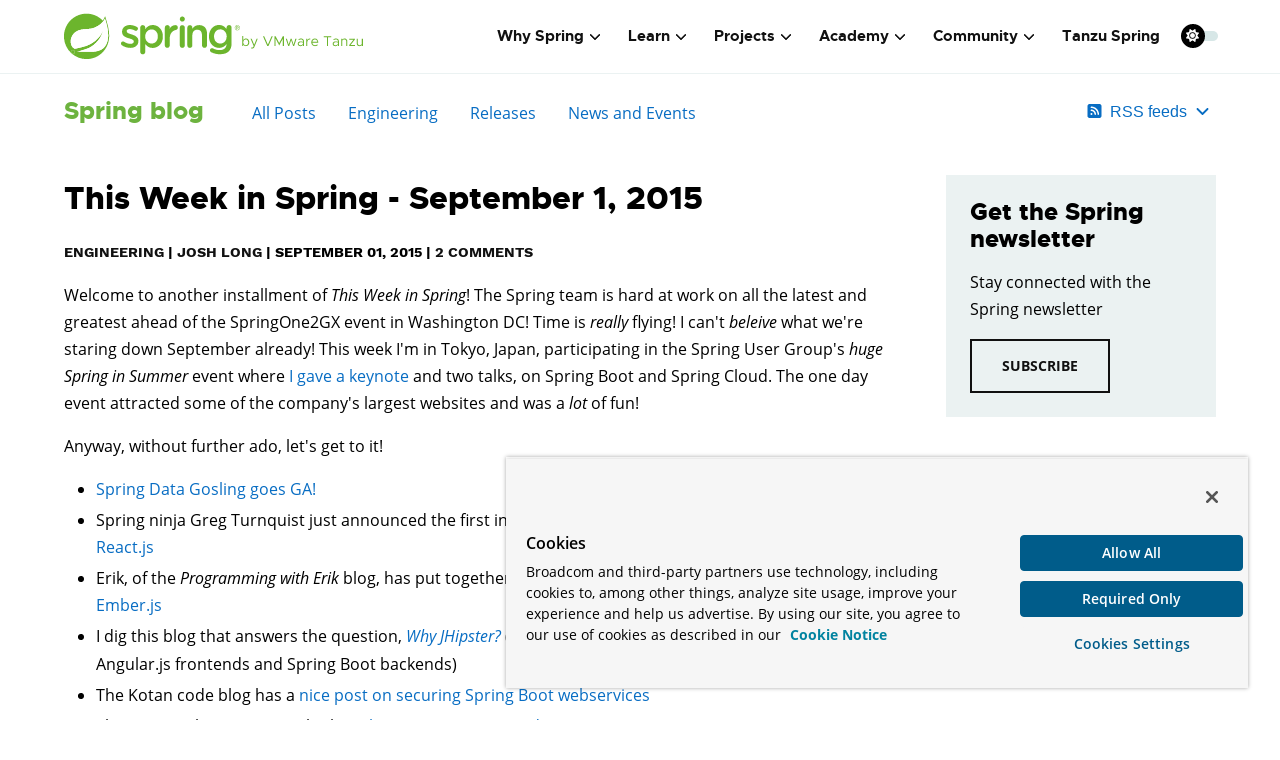

--- FILE ---
content_type: text/html; charset=utf-8
request_url: https://spring.io/blog/2015/09/01/this-week-in-spring-september-1-2015/
body_size: 63986
content:
<!DOCTYPE html><html lang="en" class="f-dataflow"><head><meta charSet="utf-8"/><meta http-equiv="x-ua-compatible" content="ie=edge"/><meta name="viewport" content="width=device-width, initial-scale=1, shrink-to-fit=no"/><script src="https://cdn.cookielaw.org/scripttemplates/otSDKStub.js" data-domain-script="018ee325-b3a7-7753-937b-b8b3e643b1a7"></script><script>function OptanonWrapper() {}</script><script>function setGTM(w, d, s, l, i) {
                    w[l] = w[l] || [];
                    w[l].push({
                        'gtm.start': new Date().getTime(),
                        event: 'gtm.js'
                    });
                    var f = d.getElementsByTagName(s)[0],
                        j = d.createElement(s),
                        dl = l != 'dataLayer' ? '&l=' + l : '';
                    j.async = true;
                    j.src = 'https://www.googletagmanager.com/gtm.js?id=' + i + dl;
                    f.parentNode.insertBefore(j, f);
                }
                if (document.cookie.indexOf('OptanonConsent') > -1 && document.cookie.indexOf('groups=') > -1) {
                    setGTM(window, document, 'script', 'dataLayer', 'GTM-W8CQ8TL');
                } else {
                    waitForOnetrustActiveGroups();
                }
                var timer;
                function waitForOnetrustActiveGroups() {
                    if (document.cookie.indexOf('OptanonConsent') > -1 && document.cookie.indexOf('groups=') > -1) {
                        clearTimeout(timer);
                        setGTM(window, document, 'script', 'dataLayer', 'GTM-W8CQ8TL');
                    } else {
                        timer = setTimeout(waitForOnetrustActiveGroups, 250);
                    }
                }
              </script><meta name="generator" content="Gatsby 5.13.7"/><meta data-react-helmet="true" name="description" content="Level up your Java code and explore what Spring can do for you."/><meta data-react-helmet="true" property="og:site_name" content="This Week in Spring - September 1, 2015"/><meta data-react-helmet="true" name="og:type" content="article"/><meta data-react-helmet="true" name="og:title" content="This Week in Spring - September 1, 2015"/><meta data-react-helmet="true" name="og:description" content="Level up your Java code and explore what Spring can do for you."/><meta data-react-helmet="true" property="og:url" content="https://spring.io/blog/2015/09/01/this-week-in-spring-september-1-2015"/><meta data-react-helmet="true" property="article:tag" content="spring"/><meta data-react-helmet="true" property="article:tag" content="java"/><meta data-react-helmet="true" property="article:tag" content="cloud"/><meta data-react-helmet="true" property="article:tag" content="boot"/><meta data-react-helmet="true" property="article:tag" content="microservices"/><meta data-react-helmet="true" property="article:tag" content="web applications"/><meta data-react-helmet="true" property="article:tag" content="serverless"/><meta data-react-helmet="true" property="article:tag" content="batch"/><meta data-react-helmet="true" property="article:tag" content="event driven"/><meta data-react-helmet="true" property="article:tag" content="reactive"/><meta data-react-helmet="true" name="twitter:title" content="This Week in Spring - September 1, 2015"/><meta data-react-helmet="true" name="twitter:description" content="Level up your Java code and explore what Spring can do for you."/><meta data-react-helmet="true" name="twitter:url" content="https://spring.io/blog/2015/09/01/this-week-in-spring-september-1-2015"/><meta data-react-helmet="true" name="twitter:site" content="@springcentral"/><meta data-react-helmet="true" name="twitter:creator" content="@springcentral"/><meta data-react-helmet="true" name="twitter:card" content="summary_large_image"/><meta data-react-helmet="true" name="twitter:image" content="https://spring.io/img/og-spring.png"/><meta data-react-helmet="true" property="og:image" content="https://spring.io/img/og-spring.png"/><meta data-react-helmet="true" property="og:image:width" content="1000"/><meta data-react-helmet="true" property="og:image:height" content="523"/><meta name="theme-color" content="#6db33f"/><style data-href="/styles.886813b2095a4fe570e8.css" data-identity="gatsby-global-css">/*! bulma.io v0.9.4 | MIT License | github.com/jgthms/bulma */.button,.file-cta,.file-name,.input,.pagination-ellipsis,.pagination-link,.pagination-next,.pagination-previous,.select select,.textarea{align-items:center;-moz-appearance:none;-webkit-appearance:none;border:1px solid transparent;border-radius:4px;box-shadow:none;display:inline-flex;font-size:1rem;height:2.5em;justify-content:flex-start;line-height:1.5;padding:calc(.5em - 1px) calc(.75em - 1px);position:relative;vertical-align:top}.button:active,.button:focus,.file-cta:active,.file-cta:focus,.file-name:active,.file-name:focus,.input:active,.input:focus,.is-active.button,.is-active.file-cta,.is-active.file-name,.is-active.input,.is-active.pagination-ellipsis,.is-active.pagination-link,.is-active.pagination-next,.is-active.pagination-previous,.is-active.textarea,.is-focused.button,.is-focused.file-cta,.is-focused.file-name,.is-focused.input,.is-focused.pagination-ellipsis,.is-focused.pagination-link,.is-focused.pagination-next,.is-focused.pagination-previous,.is-focused.textarea,.pagination-ellipsis:active,.pagination-ellipsis:focus,.pagination-link:active,.pagination-link:focus,.pagination-next:active,.pagination-next:focus,.pagination-previous:active,.pagination-previous:focus,.select select.is-active,.select select.is-focused,.select select:active,.select select:focus,.textarea:active,.textarea:focus{outline:none}.button[disabled],.file-cta[disabled],.file-name[disabled],.input[disabled],.pagination-ellipsis[disabled],.pagination-link[disabled],.pagination-next[disabled],.pagination-previous[disabled],.select fieldset[disabled] select,.select select[disabled],.textarea[disabled],fieldset[disabled] .button,fieldset[disabled] .file-cta,fieldset[disabled] .file-name,fieldset[disabled] .input,fieldset[disabled] .pagination-ellipsis,fieldset[disabled] .pagination-link,fieldset[disabled] .pagination-next,fieldset[disabled] .pagination-previous,fieldset[disabled] .select select,fieldset[disabled] .textarea{cursor:not-allowed}.breadcrumb,.button,.file,.is-unselectable,.pagination-ellipsis,.pagination-link,.pagination-next,.pagination-previous,.tabs{-webkit-touch-callout:none;-webkit-user-select:none;-moz-user-select:none;-ms-user-select:none;user-select:none}.navbar-link:not(.is-arrowless):after,.select:not(.is-multiple):not(.is-loading):after{border:3px solid transparent;border-radius:2px;border-right:0;border-top:0;content:" ";display:block;height:.625em;margin-top:-.4375em;pointer-events:none;position:absolute;top:50%;transform:rotate(-45deg);transform-origin:center;width:.625em}.block:not(:last-child),.box:not(:last-child),.breadcrumb:not(:last-child),.content:not(:last-child),.level:not(:last-child),.message:not(:last-child),.notification:not(:last-child),.pagination:not(:last-child),.progress:not(:last-child),.subtitle:not(:last-child),.table-container:not(:last-child),.table:not(:last-child),.tabs:not(:last-child),.title:not(:last-child){margin-bottom:1.5rem}.delete,.modal-close{-webkit-touch-callout:none;-moz-appearance:none;-webkit-appearance:none;background-color:hsla(0,0%,4%,.2);border:none;border-radius:9999px;cursor:pointer;display:inline-block;flex-grow:0;flex-shrink:0;font-size:0;height:20px;max-height:20px;max-width:20px;min-height:20px;min-width:20px;outline:none;pointer-events:auto;position:relative;-webkit-user-select:none;-moz-user-select:none;-ms-user-select:none;user-select:none;vertical-align:top;width:20px}.delete:after,.delete:before,.modal-close:after,.modal-close:before{background-color:#fff;content:"";display:block;left:50%;position:absolute;top:50%;transform:translateX(-50%) translateY(-50%) rotate(45deg);transform-origin:center center}.delete:before,.modal-close:before{height:2px;width:50%}.delete:after,.modal-close:after{height:50%;width:2px}.delete:focus,.delete:hover,.modal-close:focus,.modal-close:hover{background-color:hsla(0,0%,4%,.3)}.delete:active,.modal-close:active{background-color:hsla(0,0%,4%,.4)}.is-small.delete,.is-small.modal-close{height:16px;max-height:16px;max-width:16px;min-height:16px;min-width:16px;width:16px}.is-medium.delete,.is-medium.modal-close{height:24px;max-height:24px;max-width:24px;min-height:24px;min-width:24px;width:24px}.is-large.delete,.is-large.modal-close{height:32px;max-height:32px;max-width:32px;min-height:32px;min-width:32px;width:32px}.button.is-loading:after,.control.is-loading:after,.loader,.select.is-loading:after{-webkit-animation:spinAround .5s linear infinite;animation:spinAround .5s linear infinite;border-color:transparent transparent #dbdbdb #dbdbdb;border-radius:9999px;border-style:solid;border-width:2px;content:"";display:block;height:1em;position:relative;width:1em}.hero-video,.image.is-16by9 .has-ratio,.image.is-16by9 img,.image.is-1by1 .has-ratio,.image.is-1by1 img,.image.is-1by2 .has-ratio,.image.is-1by2 img,.image.is-1by3 .has-ratio,.image.is-1by3 img,.image.is-2by1 .has-ratio,.image.is-2by1 img,.image.is-2by3 .has-ratio,.image.is-2by3 img,.image.is-3by1 .has-ratio,.image.is-3by1 img,.image.is-3by2 .has-ratio,.image.is-3by2 img,.image.is-3by4 .has-ratio,.image.is-3by4 img,.image.is-3by5 .has-ratio,.image.is-3by5 img,.image.is-4by3 .has-ratio,.image.is-4by3 img,.image.is-4by5 .has-ratio,.image.is-4by5 img,.image.is-5by3 .has-ratio,.image.is-5by3 img,.image.is-5by4 .has-ratio,.image.is-5by4 img,.image.is-9by16 .has-ratio,.image.is-9by16 img,.image.is-square .has-ratio,.image.is-square img,.is-overlay,.modal,.modal-background{bottom:0;left:0;position:absolute;right:0;top:0}.navbar-burger{color:currentColor;font-family:inherit;font-size:1em}
/*! minireset.css v0.0.6 | MIT License | github.com/jgthms/minireset.css */.navbar-burger,blockquote,body,dd,dl,dt,fieldset,figure,h1,h2,h3,h4,h5,h6,hr,html,iframe,legend,li,ol,p,pre,textarea,ul{margin:0;padding:0}h1,h2,h3,h4,h5,h6{font-size:100%;font-weight:400}ul{list-style:none}button,input,select,textarea{margin:0}html{box-sizing:border-box}*,:after,:before{box-sizing:inherit}img,video{height:auto;max-width:100%}iframe{border:0}table{border-collapse:collapse;border-spacing:0}td,th{padding:0}td:not([align]),th:not([align]){text-align:inherit}html{-moz-osx-font-smoothing:grayscale;-webkit-font-smoothing:antialiased;-webkit-text-size-adjust:100%;-moz-text-size-adjust:100%;text-size-adjust:100%;background-color:#fff;font-size:16px;min-width:300px;overflow-x:hidden;overflow-y:scroll;text-rendering:optimizeLegibility}article,aside,figure,footer,header,hgroup,section{display:block}body,button,input,optgroup,select,textarea{font-family:BlinkMacSystemFont,-apple-system,Segoe UI,Roboto,Oxygen,Ubuntu,Cantarell,Fira Sans,Droid Sans,Helvetica Neue,Helvetica,Arial,sans-serif}code,pre{-moz-osx-font-smoothing:auto;-webkit-font-smoothing:auto;font-family:monospace}body{color:#4a4a4a;font-size:1em;font-weight:400;line-height:1.5}a{color:#485fc7;cursor:pointer;text-decoration:none}a strong{color:currentColor}a:hover{color:#363636}code{color:#da1039;font-size:.875em;font-weight:400;padding:.25em .5em}code,hr{background-color:#f5f5f5}hr{border:none;display:block;height:2px;margin:1.5rem 0}img{height:auto;max-width:100%}input[type=checkbox],input[type=radio]{vertical-align:baseline}small{font-size:.875em}span{font-style:inherit;font-weight:inherit}strong{color:#363636;font-weight:700}fieldset{border:none}pre{-webkit-overflow-scrolling:touch;word-wrap:normal;background-color:#f5f5f5;color:#4a4a4a;font-size:.875em;overflow-x:auto;padding:1.25rem 1.5rem;white-space:pre}pre code{background-color:transparent;color:currentColor;font-size:1em;padding:0}table td,table th{vertical-align:top}table td:not([align]),table th:not([align]){text-align:inherit}table th{color:#363636}@-webkit-keyframes spinAround{0%{transform:rotate(0deg)}to{transform:rotate(359deg)}}@keyframes spinAround{0%{transform:rotate(0deg)}to{transform:rotate(359deg)}}.box{background-color:#fff;border-radius:6px;box-shadow:0 .5em 1em -.125em hsla(0,0%,4%,.1),0 0 0 1px hsla(0,0%,4%,.02);color:#4a4a4a;display:block;padding:1.25rem}a.box:focus,a.box:hover{box-shadow:0 .5em 1em -.125em hsla(0,0%,4%,.1),0 0 0 1px #485fc7}a.box:active{box-shadow:inset 0 1px 2px hsla(0,0%,4%,.2),0 0 0 1px #485fc7}.button{background-color:#fff;border-color:#dbdbdb;border-width:1px;color:#363636;cursor:pointer;justify-content:center;padding:calc(.5em - 1px) 1em;text-align:center;white-space:nowrap}.button strong{color:inherit}.button .icon,.button .icon.is-large,.button .icon.is-medium,.button .icon.is-small{height:1.5em;width:1.5em}.button .icon:first-child:not(:last-child){margin-left:calc(-.5em - 1px);margin-right:.25em}.button .icon:last-child:not(:first-child){margin-left:.25em;margin-right:calc(-.5em - 1px)}.button .icon:first-child:last-child{margin-left:calc(-.5em - 1px);margin-right:calc(-.5em - 1px)}.button.is-hovered,.button:hover{border-color:#b5b5b5;color:#363636}.button.is-focused,.button:focus{border-color:#485fc7;color:#363636}.button.is-focused:not(:active),.button:focus:not(:active){box-shadow:0 0 0 .125em rgba(72,95,199,.25)}.button.is-active,.button:active{border-color:#4a4a4a;color:#363636}.button.is-text{background-color:transparent;border-color:transparent;color:#4a4a4a;text-decoration:underline}.button.is-text.is-focused,.button.is-text.is-hovered,.button.is-text:focus,.button.is-text:hover{background-color:#f5f5f5;color:#363636}.button.is-text.is-active,.button.is-text:active{background-color:#e8e8e8;color:#363636}.button.is-text[disabled],fieldset[disabled] .button.is-text{background-color:transparent;border-color:transparent;box-shadow:none}.button.is-ghost{background:none;border-color:transparent;color:#485fc7;text-decoration:none}.button.is-ghost.is-hovered,.button.is-ghost:hover{color:#485fc7;text-decoration:underline}.button.is-white{background-color:#fff;border-color:transparent;color:#0a0a0a}.button.is-white.is-hovered,.button.is-white:hover{background-color:#f9f9f9;border-color:transparent;color:#0a0a0a}.button.is-white.is-focused,.button.is-white:focus{border-color:transparent;color:#0a0a0a}.button.is-white.is-focused:not(:active),.button.is-white:focus:not(:active){box-shadow:0 0 0 .125em hsla(0,0%,100%,.25)}.button.is-white.is-active,.button.is-white:active{background-color:#f2f2f2;border-color:transparent;color:#0a0a0a}.button.is-white[disabled],fieldset[disabled] .button.is-white{background-color:#fff;border-color:#fff;box-shadow:none}.button.is-white.is-inverted{background-color:#0a0a0a;color:#fff}.button.is-white.is-inverted.is-hovered,.button.is-white.is-inverted:hover{background-color:#000}.button.is-white.is-inverted[disabled],fieldset[disabled] .button.is-white.is-inverted{background-color:#0a0a0a;border-color:transparent;box-shadow:none;color:#fff}.button.is-white.is-loading:after{border-color:transparent transparent #0a0a0a #0a0a0a!important}.button.is-white.is-outlined{background-color:transparent;border-color:#fff;color:#fff}.button.is-white.is-outlined.is-focused,.button.is-white.is-outlined.is-hovered,.button.is-white.is-outlined:focus,.button.is-white.is-outlined:hover{background-color:#fff;border-color:#fff;color:#0a0a0a}.button.is-white.is-outlined.is-loading:after{border-color:transparent transparent #fff #fff!important}.button.is-white.is-outlined.is-loading.is-focused:after,.button.is-white.is-outlined.is-loading.is-hovered:after,.button.is-white.is-outlined.is-loading:focus:after,.button.is-white.is-outlined.is-loading:hover:after{border-color:transparent transparent #0a0a0a #0a0a0a!important}.button.is-white.is-outlined[disabled],fieldset[disabled] .button.is-white.is-outlined{background-color:transparent;border-color:#fff;box-shadow:none;color:#fff}.button.is-white.is-inverted.is-outlined{background-color:transparent;border-color:#0a0a0a;color:#0a0a0a}.button.is-white.is-inverted.is-outlined.is-focused,.button.is-white.is-inverted.is-outlined.is-hovered,.button.is-white.is-inverted.is-outlined:focus,.button.is-white.is-inverted.is-outlined:hover{background-color:#0a0a0a;color:#fff}.button.is-white.is-inverted.is-outlined.is-loading.is-focused:after,.button.is-white.is-inverted.is-outlined.is-loading.is-hovered:after,.button.is-white.is-inverted.is-outlined.is-loading:focus:after,.button.is-white.is-inverted.is-outlined.is-loading:hover:after{border-color:transparent transparent #fff #fff!important}.button.is-white.is-inverted.is-outlined[disabled],fieldset[disabled] .button.is-white.is-inverted.is-outlined{background-color:transparent;border-color:#0a0a0a;box-shadow:none;color:#0a0a0a}.button.is-black{background-color:#0a0a0a;border-color:transparent;color:#fff}.button.is-black.is-hovered,.button.is-black:hover{background-color:#040404;border-color:transparent;color:#fff}.button.is-black.is-focused,.button.is-black:focus{border-color:transparent;color:#fff}.button.is-black.is-focused:not(:active),.button.is-black:focus:not(:active){box-shadow:0 0 0 .125em hsla(0,0%,4%,.25)}.button.is-black.is-active,.button.is-black:active{background-color:#000;border-color:transparent;color:#fff}.button.is-black[disabled],fieldset[disabled] .button.is-black{background-color:#0a0a0a;border-color:#0a0a0a;box-shadow:none}.button.is-black.is-inverted{background-color:#fff;color:#0a0a0a}.button.is-black.is-inverted.is-hovered,.button.is-black.is-inverted:hover{background-color:#f2f2f2}.button.is-black.is-inverted[disabled],fieldset[disabled] .button.is-black.is-inverted{background-color:#fff;border-color:transparent;box-shadow:none;color:#0a0a0a}.button.is-black.is-loading:after{border-color:transparent transparent #fff #fff!important}.button.is-black.is-outlined{background-color:transparent;border-color:#0a0a0a;color:#0a0a0a}.button.is-black.is-outlined.is-focused,.button.is-black.is-outlined.is-hovered,.button.is-black.is-outlined:focus,.button.is-black.is-outlined:hover{background-color:#0a0a0a;border-color:#0a0a0a;color:#fff}.button.is-black.is-outlined.is-loading:after{border-color:transparent transparent #0a0a0a #0a0a0a!important}.button.is-black.is-outlined.is-loading.is-focused:after,.button.is-black.is-outlined.is-loading.is-hovered:after,.button.is-black.is-outlined.is-loading:focus:after,.button.is-black.is-outlined.is-loading:hover:after{border-color:transparent transparent #fff #fff!important}.button.is-black.is-outlined[disabled],fieldset[disabled] .button.is-black.is-outlined{background-color:transparent;border-color:#0a0a0a;box-shadow:none;color:#0a0a0a}.button.is-black.is-inverted.is-outlined{background-color:transparent;border-color:#fff;color:#fff}.button.is-black.is-inverted.is-outlined.is-focused,.button.is-black.is-inverted.is-outlined.is-hovered,.button.is-black.is-inverted.is-outlined:focus,.button.is-black.is-inverted.is-outlined:hover{background-color:#fff;color:#0a0a0a}.button.is-black.is-inverted.is-outlined.is-loading.is-focused:after,.button.is-black.is-inverted.is-outlined.is-loading.is-hovered:after,.button.is-black.is-inverted.is-outlined.is-loading:focus:after,.button.is-black.is-inverted.is-outlined.is-loading:hover:after{border-color:transparent transparent #0a0a0a #0a0a0a!important}.button.is-black.is-inverted.is-outlined[disabled],fieldset[disabled] .button.is-black.is-inverted.is-outlined{background-color:transparent;border-color:#fff;box-shadow:none;color:#fff}.button.is-light{background-color:#f5f5f5;border-color:transparent;color:rgba(0,0,0,.7)}.button.is-light.is-hovered,.button.is-light:hover{background-color:#eee;border-color:transparent;color:rgba(0,0,0,.7)}.button.is-light.is-focused,.button.is-light:focus{border-color:transparent;color:rgba(0,0,0,.7)}.button.is-light.is-focused:not(:active),.button.is-light:focus:not(:active){box-shadow:0 0 0 .125em hsla(0,0%,96%,.25)}.button.is-light.is-active,.button.is-light:active{background-color:#e8e8e8;border-color:transparent;color:rgba(0,0,0,.7)}.button.is-light[disabled],fieldset[disabled] .button.is-light{background-color:#f5f5f5;border-color:#f5f5f5;box-shadow:none}.button.is-light.is-inverted{color:#f5f5f5}.button.is-light.is-inverted,.button.is-light.is-inverted.is-hovered,.button.is-light.is-inverted:hover{background-color:rgba(0,0,0,.7)}.button.is-light.is-inverted[disabled],fieldset[disabled] .button.is-light.is-inverted{background-color:rgba(0,0,0,.7);border-color:transparent;box-shadow:none;color:#f5f5f5}.button.is-light.is-loading:after{border-color:transparent transparent rgba(0,0,0,.7) rgba(0,0,0,.7)!important}.button.is-light.is-outlined{background-color:transparent;border-color:#f5f5f5;color:#f5f5f5}.button.is-light.is-outlined.is-focused,.button.is-light.is-outlined.is-hovered,.button.is-light.is-outlined:focus,.button.is-light.is-outlined:hover{background-color:#f5f5f5;border-color:#f5f5f5;color:rgba(0,0,0,.7)}.button.is-light.is-outlined.is-loading:after{border-color:transparent transparent #f5f5f5 #f5f5f5!important}.button.is-light.is-outlined.is-loading.is-focused:after,.button.is-light.is-outlined.is-loading.is-hovered:after,.button.is-light.is-outlined.is-loading:focus:after,.button.is-light.is-outlined.is-loading:hover:after{border-color:transparent transparent rgba(0,0,0,.7) rgba(0,0,0,.7)!important}.button.is-light.is-outlined[disabled],fieldset[disabled] .button.is-light.is-outlined{background-color:transparent;border-color:#f5f5f5;box-shadow:none;color:#f5f5f5}.button.is-light.is-inverted.is-outlined{background-color:transparent;border-color:rgba(0,0,0,.7);color:rgba(0,0,0,.7)}.button.is-light.is-inverted.is-outlined.is-focused,.button.is-light.is-inverted.is-outlined.is-hovered,.button.is-light.is-inverted.is-outlined:focus,.button.is-light.is-inverted.is-outlined:hover{background-color:rgba(0,0,0,.7);color:#f5f5f5}.button.is-light.is-inverted.is-outlined.is-loading.is-focused:after,.button.is-light.is-inverted.is-outlined.is-loading.is-hovered:after,.button.is-light.is-inverted.is-outlined.is-loading:focus:after,.button.is-light.is-inverted.is-outlined.is-loading:hover:after{border-color:transparent transparent #f5f5f5 #f5f5f5!important}.button.is-light.is-inverted.is-outlined[disabled],fieldset[disabled] .button.is-light.is-inverted.is-outlined{background-color:transparent;border-color:rgba(0,0,0,.7);box-shadow:none;color:rgba(0,0,0,.7)}.button.is-dark{background-color:#363636;border-color:transparent;color:#fff}.button.is-dark.is-hovered,.button.is-dark:hover{background-color:#2f2f2f;border-color:transparent;color:#fff}.button.is-dark.is-focused,.button.is-dark:focus{border-color:transparent;color:#fff}.button.is-dark.is-focused:not(:active),.button.is-dark:focus:not(:active){box-shadow:0 0 0 .125em rgba(54,54,54,.25)}.button.is-dark.is-active,.button.is-dark:active{background-color:#292929;border-color:transparent;color:#fff}.button.is-dark[disabled],fieldset[disabled] .button.is-dark{background-color:#363636;border-color:#363636;box-shadow:none}.button.is-dark.is-inverted{background-color:#fff;color:#363636}.button.is-dark.is-inverted.is-hovered,.button.is-dark.is-inverted:hover{background-color:#f2f2f2}.button.is-dark.is-inverted[disabled],fieldset[disabled] .button.is-dark.is-inverted{background-color:#fff;border-color:transparent;box-shadow:none;color:#363636}.button.is-dark.is-loading:after{border-color:transparent transparent #fff #fff!important}.button.is-dark.is-outlined{background-color:transparent;border-color:#363636;color:#363636}.button.is-dark.is-outlined.is-focused,.button.is-dark.is-outlined.is-hovered,.button.is-dark.is-outlined:focus,.button.is-dark.is-outlined:hover{background-color:#363636;border-color:#363636;color:#fff}.button.is-dark.is-outlined.is-loading:after{border-color:transparent transparent #363636 #363636!important}.button.is-dark.is-outlined.is-loading.is-focused:after,.button.is-dark.is-outlined.is-loading.is-hovered:after,.button.is-dark.is-outlined.is-loading:focus:after,.button.is-dark.is-outlined.is-loading:hover:after{border-color:transparent transparent #fff #fff!important}.button.is-dark.is-outlined[disabled],fieldset[disabled] .button.is-dark.is-outlined{background-color:transparent;border-color:#363636;box-shadow:none;color:#363636}.button.is-dark.is-inverted.is-outlined{background-color:transparent;border-color:#fff;color:#fff}.button.is-dark.is-inverted.is-outlined.is-focused,.button.is-dark.is-inverted.is-outlined.is-hovered,.button.is-dark.is-inverted.is-outlined:focus,.button.is-dark.is-inverted.is-outlined:hover{background-color:#fff;color:#363636}.button.is-dark.is-inverted.is-outlined.is-loading.is-focused:after,.button.is-dark.is-inverted.is-outlined.is-loading.is-hovered:after,.button.is-dark.is-inverted.is-outlined.is-loading:focus:after,.button.is-dark.is-inverted.is-outlined.is-loading:hover:after{border-color:transparent transparent #363636 #363636!important}.button.is-dark.is-inverted.is-outlined[disabled],fieldset[disabled] .button.is-dark.is-inverted.is-outlined{background-color:transparent;border-color:#fff;box-shadow:none;color:#fff}.button.is-primary{background-color:#00d1b2;border-color:transparent;color:#fff}.button.is-primary.is-hovered,.button.is-primary:hover{background-color:#00c4a7;border-color:transparent;color:#fff}.button.is-primary.is-focused,.button.is-primary:focus{border-color:transparent;color:#fff}.button.is-primary.is-focused:not(:active),.button.is-primary:focus:not(:active){box-shadow:0 0 0 .125em rgba(0,209,178,.25)}.button.is-primary.is-active,.button.is-primary:active{background-color:#00b89c;border-color:transparent;color:#fff}.button.is-primary[disabled],fieldset[disabled] .button.is-primary{background-color:#00d1b2;border-color:#00d1b2;box-shadow:none}.button.is-primary.is-inverted{background-color:#fff;color:#00d1b2}.button.is-primary.is-inverted.is-hovered,.button.is-primary.is-inverted:hover{background-color:#f2f2f2}.button.is-primary.is-inverted[disabled],fieldset[disabled] .button.is-primary.is-inverted{background-color:#fff;border-color:transparent;box-shadow:none;color:#00d1b2}.button.is-primary.is-loading:after{border-color:transparent transparent #fff #fff!important}.button.is-primary.is-outlined{background-color:transparent;border-color:#00d1b2;color:#00d1b2}.button.is-primary.is-outlined.is-focused,.button.is-primary.is-outlined.is-hovered,.button.is-primary.is-outlined:focus,.button.is-primary.is-outlined:hover{background-color:#00d1b2;border-color:#00d1b2;color:#fff}.button.is-primary.is-outlined.is-loading:after{border-color:transparent transparent #00d1b2 #00d1b2!important}.button.is-primary.is-outlined.is-loading.is-focused:after,.button.is-primary.is-outlined.is-loading.is-hovered:after,.button.is-primary.is-outlined.is-loading:focus:after,.button.is-primary.is-outlined.is-loading:hover:after{border-color:transparent transparent #fff #fff!important}.button.is-primary.is-outlined[disabled],fieldset[disabled] .button.is-primary.is-outlined{background-color:transparent;border-color:#00d1b2;box-shadow:none;color:#00d1b2}.button.is-primary.is-inverted.is-outlined{background-color:transparent;border-color:#fff;color:#fff}.button.is-primary.is-inverted.is-outlined.is-focused,.button.is-primary.is-inverted.is-outlined.is-hovered,.button.is-primary.is-inverted.is-outlined:focus,.button.is-primary.is-inverted.is-outlined:hover{background-color:#fff;color:#00d1b2}.button.is-primary.is-inverted.is-outlined.is-loading.is-focused:after,.button.is-primary.is-inverted.is-outlined.is-loading.is-hovered:after,.button.is-primary.is-inverted.is-outlined.is-loading:focus:after,.button.is-primary.is-inverted.is-outlined.is-loading:hover:after{border-color:transparent transparent #00d1b2 #00d1b2!important}.button.is-primary.is-inverted.is-outlined[disabled],fieldset[disabled] .button.is-primary.is-inverted.is-outlined{background-color:transparent;border-color:#fff;box-shadow:none;color:#fff}.button.is-primary.is-light{background-color:#ebfffc;color:#00947e}.button.is-primary.is-light.is-hovered,.button.is-primary.is-light:hover{background-color:#defffa;border-color:transparent;color:#00947e}.button.is-primary.is-light.is-active,.button.is-primary.is-light:active{background-color:#d1fff8;border-color:transparent;color:#00947e}.button.is-link{background-color:#485fc7;border-color:transparent;color:#fff}.button.is-link.is-hovered,.button.is-link:hover{background-color:#3e56c4;border-color:transparent;color:#fff}.button.is-link.is-focused,.button.is-link:focus{border-color:transparent;color:#fff}.button.is-link.is-focused:not(:active),.button.is-link:focus:not(:active){box-shadow:0 0 0 .125em rgba(72,95,199,.25)}.button.is-link.is-active,.button.is-link:active{background-color:#3a51bb;border-color:transparent;color:#fff}.button.is-link[disabled],fieldset[disabled] .button.is-link{background-color:#485fc7;border-color:#485fc7;box-shadow:none}.button.is-link.is-inverted{background-color:#fff;color:#485fc7}.button.is-link.is-inverted.is-hovered,.button.is-link.is-inverted:hover{background-color:#f2f2f2}.button.is-link.is-inverted[disabled],fieldset[disabled] .button.is-link.is-inverted{background-color:#fff;border-color:transparent;box-shadow:none;color:#485fc7}.button.is-link.is-loading:after{border-color:transparent transparent #fff #fff!important}.button.is-link.is-outlined{background-color:transparent;border-color:#485fc7;color:#485fc7}.button.is-link.is-outlined.is-focused,.button.is-link.is-outlined.is-hovered,.button.is-link.is-outlined:focus,.button.is-link.is-outlined:hover{background-color:#485fc7;border-color:#485fc7;color:#fff}.button.is-link.is-outlined.is-loading:after{border-color:transparent transparent #485fc7 #485fc7!important}.button.is-link.is-outlined.is-loading.is-focused:after,.button.is-link.is-outlined.is-loading.is-hovered:after,.button.is-link.is-outlined.is-loading:focus:after,.button.is-link.is-outlined.is-loading:hover:after{border-color:transparent transparent #fff #fff!important}.button.is-link.is-outlined[disabled],fieldset[disabled] .button.is-link.is-outlined{background-color:transparent;border-color:#485fc7;box-shadow:none;color:#485fc7}.button.is-link.is-inverted.is-outlined{background-color:transparent;border-color:#fff;color:#fff}.button.is-link.is-inverted.is-outlined.is-focused,.button.is-link.is-inverted.is-outlined.is-hovered,.button.is-link.is-inverted.is-outlined:focus,.button.is-link.is-inverted.is-outlined:hover{background-color:#fff;color:#485fc7}.button.is-link.is-inverted.is-outlined.is-loading.is-focused:after,.button.is-link.is-inverted.is-outlined.is-loading.is-hovered:after,.button.is-link.is-inverted.is-outlined.is-loading:focus:after,.button.is-link.is-inverted.is-outlined.is-loading:hover:after{border-color:transparent transparent #485fc7 #485fc7!important}.button.is-link.is-inverted.is-outlined[disabled],fieldset[disabled] .button.is-link.is-inverted.is-outlined{background-color:transparent;border-color:#fff;box-shadow:none;color:#fff}.button.is-link.is-light{background-color:#eff1fa;color:#3850b7}.button.is-link.is-light.is-hovered,.button.is-link.is-light:hover{background-color:#e6e9f7;border-color:transparent;color:#3850b7}.button.is-link.is-light.is-active,.button.is-link.is-light:active{background-color:#dce0f4;border-color:transparent;color:#3850b7}.button.is-info{background-color:#3e8ed0;border-color:transparent;color:#fff}.button.is-info.is-hovered,.button.is-info:hover{background-color:#3488ce;border-color:transparent;color:#fff}.button.is-info.is-focused,.button.is-info:focus{border-color:transparent;color:#fff}.button.is-info.is-focused:not(:active),.button.is-info:focus:not(:active){box-shadow:0 0 0 .125em rgba(62,142,208,.25)}.button.is-info.is-active,.button.is-info:active{background-color:#3082c5;border-color:transparent;color:#fff}.button.is-info[disabled],fieldset[disabled] .button.is-info{background-color:#3e8ed0;border-color:#3e8ed0;box-shadow:none}.button.is-info.is-inverted{background-color:#fff;color:#3e8ed0}.button.is-info.is-inverted.is-hovered,.button.is-info.is-inverted:hover{background-color:#f2f2f2}.button.is-info.is-inverted[disabled],fieldset[disabled] .button.is-info.is-inverted{background-color:#fff;border-color:transparent;box-shadow:none;color:#3e8ed0}.button.is-info.is-loading:after{border-color:transparent transparent #fff #fff!important}.button.is-info.is-outlined{background-color:transparent;border-color:#3e8ed0;color:#3e8ed0}.button.is-info.is-outlined.is-focused,.button.is-info.is-outlined.is-hovered,.button.is-info.is-outlined:focus,.button.is-info.is-outlined:hover{background-color:#3e8ed0;border-color:#3e8ed0;color:#fff}.button.is-info.is-outlined.is-loading:after{border-color:transparent transparent #3e8ed0 #3e8ed0!important}.button.is-info.is-outlined.is-loading.is-focused:after,.button.is-info.is-outlined.is-loading.is-hovered:after,.button.is-info.is-outlined.is-loading:focus:after,.button.is-info.is-outlined.is-loading:hover:after{border-color:transparent transparent #fff #fff!important}.button.is-info.is-outlined[disabled],fieldset[disabled] .button.is-info.is-outlined{background-color:transparent;border-color:#3e8ed0;box-shadow:none;color:#3e8ed0}.button.is-info.is-inverted.is-outlined{background-color:transparent;border-color:#fff;color:#fff}.button.is-info.is-inverted.is-outlined.is-focused,.button.is-info.is-inverted.is-outlined.is-hovered,.button.is-info.is-inverted.is-outlined:focus,.button.is-info.is-inverted.is-outlined:hover{background-color:#fff;color:#3e8ed0}.button.is-info.is-inverted.is-outlined.is-loading.is-focused:after,.button.is-info.is-inverted.is-outlined.is-loading.is-hovered:after,.button.is-info.is-inverted.is-outlined.is-loading:focus:after,.button.is-info.is-inverted.is-outlined.is-loading:hover:after{border-color:transparent transparent #3e8ed0 #3e8ed0!important}.button.is-info.is-inverted.is-outlined[disabled],fieldset[disabled] .button.is-info.is-inverted.is-outlined{background-color:transparent;border-color:#fff;box-shadow:none;color:#fff}.button.is-info.is-light{background-color:#eff5fb;color:#296fa8}.button.is-info.is-light.is-hovered,.button.is-info.is-light:hover{background-color:#e4eff9;border-color:transparent;color:#296fa8}.button.is-info.is-light.is-active,.button.is-info.is-light:active{background-color:#dae9f6;border-color:transparent;color:#296fa8}.button.is-success{background-color:#48c78e;border-color:transparent;color:#fff}.button.is-success.is-hovered,.button.is-success:hover{background-color:#3ec487;border-color:transparent;color:#fff}.button.is-success.is-focused,.button.is-success:focus{border-color:transparent;color:#fff}.button.is-success.is-focused:not(:active),.button.is-success:focus:not(:active){box-shadow:0 0 0 .125em rgba(72,199,142,.25)}.button.is-success.is-active,.button.is-success:active{background-color:#3abb81;border-color:transparent;color:#fff}.button.is-success[disabled],fieldset[disabled] .button.is-success{background-color:#48c78e;border-color:#48c78e;box-shadow:none}.button.is-success.is-inverted{background-color:#fff;color:#48c78e}.button.is-success.is-inverted.is-hovered,.button.is-success.is-inverted:hover{background-color:#f2f2f2}.button.is-success.is-inverted[disabled],fieldset[disabled] .button.is-success.is-inverted{background-color:#fff;border-color:transparent;box-shadow:none;color:#48c78e}.button.is-success.is-loading:after{border-color:transparent transparent #fff #fff!important}.button.is-success.is-outlined{background-color:transparent;border-color:#48c78e;color:#48c78e}.button.is-success.is-outlined.is-focused,.button.is-success.is-outlined.is-hovered,.button.is-success.is-outlined:focus,.button.is-success.is-outlined:hover{background-color:#48c78e;border-color:#48c78e;color:#fff}.button.is-success.is-outlined.is-loading:after{border-color:transparent transparent #48c78e #48c78e!important}.button.is-success.is-outlined.is-loading.is-focused:after,.button.is-success.is-outlined.is-loading.is-hovered:after,.button.is-success.is-outlined.is-loading:focus:after,.button.is-success.is-outlined.is-loading:hover:after{border-color:transparent transparent #fff #fff!important}.button.is-success.is-outlined[disabled],fieldset[disabled] .button.is-success.is-outlined{background-color:transparent;border-color:#48c78e;box-shadow:none;color:#48c78e}.button.is-success.is-inverted.is-outlined{background-color:transparent;border-color:#fff;color:#fff}.button.is-success.is-inverted.is-outlined.is-focused,.button.is-success.is-inverted.is-outlined.is-hovered,.button.is-success.is-inverted.is-outlined:focus,.button.is-success.is-inverted.is-outlined:hover{background-color:#fff;color:#48c78e}.button.is-success.is-inverted.is-outlined.is-loading.is-focused:after,.button.is-success.is-inverted.is-outlined.is-loading.is-hovered:after,.button.is-success.is-inverted.is-outlined.is-loading:focus:after,.button.is-success.is-inverted.is-outlined.is-loading:hover:after{border-color:transparent transparent #48c78e #48c78e!important}.button.is-success.is-inverted.is-outlined[disabled],fieldset[disabled] .button.is-success.is-inverted.is-outlined{background-color:transparent;border-color:#fff;box-shadow:none;color:#fff}.button.is-success.is-light{background-color:#effaf5;color:#257953}.button.is-success.is-light.is-hovered,.button.is-success.is-light:hover{background-color:#e6f7ef;border-color:transparent;color:#257953}.button.is-success.is-light.is-active,.button.is-success.is-light:active{background-color:#dcf4e9;border-color:transparent;color:#257953}.button.is-warning{background-color:#ffe08a;border-color:transparent;color:rgba(0,0,0,.7)}.button.is-warning.is-hovered,.button.is-warning:hover{background-color:#ffdc7d;border-color:transparent;color:rgba(0,0,0,.7)}.button.is-warning.is-focused,.button.is-warning:focus{border-color:transparent;color:rgba(0,0,0,.7)}.button.is-warning.is-focused:not(:active),.button.is-warning:focus:not(:active){box-shadow:0 0 0 .125em rgba(255,224,138,.25)}.button.is-warning.is-active,.button.is-warning:active{background-color:#ffd970;border-color:transparent;color:rgba(0,0,0,.7)}.button.is-warning[disabled],fieldset[disabled] .button.is-warning{background-color:#ffe08a;border-color:#ffe08a;box-shadow:none}.button.is-warning.is-inverted{color:#ffe08a}.button.is-warning.is-inverted,.button.is-warning.is-inverted.is-hovered,.button.is-warning.is-inverted:hover{background-color:rgba(0,0,0,.7)}.button.is-warning.is-inverted[disabled],fieldset[disabled] .button.is-warning.is-inverted{background-color:rgba(0,0,0,.7);border-color:transparent;box-shadow:none;color:#ffe08a}.button.is-warning.is-loading:after{border-color:transparent transparent rgba(0,0,0,.7) rgba(0,0,0,.7)!important}.button.is-warning.is-outlined{background-color:transparent;border-color:#ffe08a;color:#ffe08a}.button.is-warning.is-outlined.is-focused,.button.is-warning.is-outlined.is-hovered,.button.is-warning.is-outlined:focus,.button.is-warning.is-outlined:hover{background-color:#ffe08a;border-color:#ffe08a;color:rgba(0,0,0,.7)}.button.is-warning.is-outlined.is-loading:after{border-color:transparent transparent #ffe08a #ffe08a!important}.button.is-warning.is-outlined.is-loading.is-focused:after,.button.is-warning.is-outlined.is-loading.is-hovered:after,.button.is-warning.is-outlined.is-loading:focus:after,.button.is-warning.is-outlined.is-loading:hover:after{border-color:transparent transparent rgba(0,0,0,.7) rgba(0,0,0,.7)!important}.button.is-warning.is-outlined[disabled],fieldset[disabled] .button.is-warning.is-outlined{background-color:transparent;border-color:#ffe08a;box-shadow:none;color:#ffe08a}.button.is-warning.is-inverted.is-outlined{background-color:transparent;border-color:rgba(0,0,0,.7);color:rgba(0,0,0,.7)}.button.is-warning.is-inverted.is-outlined.is-focused,.button.is-warning.is-inverted.is-outlined.is-hovered,.button.is-warning.is-inverted.is-outlined:focus,.button.is-warning.is-inverted.is-outlined:hover{background-color:rgba(0,0,0,.7);color:#ffe08a}.button.is-warning.is-inverted.is-outlined.is-loading.is-focused:after,.button.is-warning.is-inverted.is-outlined.is-loading.is-hovered:after,.button.is-warning.is-inverted.is-outlined.is-loading:focus:after,.button.is-warning.is-inverted.is-outlined.is-loading:hover:after{border-color:transparent transparent #ffe08a #ffe08a!important}.button.is-warning.is-inverted.is-outlined[disabled],fieldset[disabled] .button.is-warning.is-inverted.is-outlined{background-color:transparent;border-color:rgba(0,0,0,.7);box-shadow:none;color:rgba(0,0,0,.7)}.button.is-warning.is-light{background-color:#fffaeb;color:#946c00}.button.is-warning.is-light.is-hovered,.button.is-warning.is-light:hover{background-color:#fff6de;border-color:transparent;color:#946c00}.button.is-warning.is-light.is-active,.button.is-warning.is-light:active{background-color:#fff3d1;border-color:transparent;color:#946c00}.button.is-danger{background-color:#f14668;border-color:transparent;color:#fff}.button.is-danger.is-hovered,.button.is-danger:hover{background-color:#f03a5f;border-color:transparent;color:#fff}.button.is-danger.is-focused,.button.is-danger:focus{border-color:transparent;color:#fff}.button.is-danger.is-focused:not(:active),.button.is-danger:focus:not(:active){box-shadow:0 0 0 .125em rgba(241,70,104,.25)}.button.is-danger.is-active,.button.is-danger:active{background-color:#ef2e55;border-color:transparent;color:#fff}.button.is-danger[disabled],fieldset[disabled] .button.is-danger{background-color:#f14668;border-color:#f14668;box-shadow:none}.button.is-danger.is-inverted{background-color:#fff;color:#f14668}.button.is-danger.is-inverted.is-hovered,.button.is-danger.is-inverted:hover{background-color:#f2f2f2}.button.is-danger.is-inverted[disabled],fieldset[disabled] .button.is-danger.is-inverted{background-color:#fff;border-color:transparent;box-shadow:none;color:#f14668}.button.is-danger.is-loading:after{border-color:transparent transparent #fff #fff!important}.button.is-danger.is-outlined{background-color:transparent;border-color:#f14668;color:#f14668}.button.is-danger.is-outlined.is-focused,.button.is-danger.is-outlined.is-hovered,.button.is-danger.is-outlined:focus,.button.is-danger.is-outlined:hover{background-color:#f14668;border-color:#f14668;color:#fff}.button.is-danger.is-outlined.is-loading:after{border-color:transparent transparent #f14668 #f14668!important}.button.is-danger.is-outlined.is-loading.is-focused:after,.button.is-danger.is-outlined.is-loading.is-hovered:after,.button.is-danger.is-outlined.is-loading:focus:after,.button.is-danger.is-outlined.is-loading:hover:after{border-color:transparent transparent #fff #fff!important}.button.is-danger.is-outlined[disabled],fieldset[disabled] .button.is-danger.is-outlined{background-color:transparent;border-color:#f14668;box-shadow:none;color:#f14668}.button.is-danger.is-inverted.is-outlined{background-color:transparent;border-color:#fff;color:#fff}.button.is-danger.is-inverted.is-outlined.is-focused,.button.is-danger.is-inverted.is-outlined.is-hovered,.button.is-danger.is-inverted.is-outlined:focus,.button.is-danger.is-inverted.is-outlined:hover{background-color:#fff;color:#f14668}.button.is-danger.is-inverted.is-outlined.is-loading.is-focused:after,.button.is-danger.is-inverted.is-outlined.is-loading.is-hovered:after,.button.is-danger.is-inverted.is-outlined.is-loading:focus:after,.button.is-danger.is-inverted.is-outlined.is-loading:hover:after{border-color:transparent transparent #f14668 #f14668!important}.button.is-danger.is-inverted.is-outlined[disabled],fieldset[disabled] .button.is-danger.is-inverted.is-outlined{background-color:transparent;border-color:#fff;box-shadow:none;color:#fff}.button.is-danger.is-light{background-color:#feecf0;color:#cc0f35}.button.is-danger.is-light.is-hovered,.button.is-danger.is-light:hover{background-color:#fde0e6;border-color:transparent;color:#cc0f35}.button.is-danger.is-light.is-active,.button.is-danger.is-light:active{background-color:#fcd4dc;border-color:transparent;color:#cc0f35}.button.is-small{font-size:.75rem}.button.is-small:not(.is-rounded){border-radius:2px}.button.is-normal{font-size:1rem}.button.is-medium{font-size:1.25rem}.button.is-large{font-size:1.5rem}.button[disabled],fieldset[disabled] .button{background-color:#fff;border-color:#dbdbdb;box-shadow:none;opacity:.5}.button.is-fullwidth{display:flex;width:100%}.button.is-loading{color:transparent!important;pointer-events:none}.button.is-loading:after{left:calc(50% - .5em);position:absolute;position:absolute!important;top:calc(50% - .5em)}.button.is-static{background-color:#f5f5f5;border-color:#dbdbdb;box-shadow:none;color:#7a7a7a;pointer-events:none}.button.is-rounded{border-radius:9999px;padding-left:1.25em;padding-right:1.25em}.buttons{align-items:center;display:flex;flex-wrap:wrap;justify-content:flex-start}.buttons .button{margin-bottom:.5rem}.buttons .button:not(:last-child):not(.is-fullwidth){margin-right:.5rem}.buttons:last-child{margin-bottom:-.5rem}.buttons:not(:last-child){margin-bottom:1rem}.buttons.are-small .button:not(.is-normal):not(.is-medium):not(.is-large){font-size:.75rem}.buttons.are-small .button:not(.is-normal):not(.is-medium):not(.is-large):not(.is-rounded){border-radius:2px}.buttons.are-medium .button:not(.is-small):not(.is-normal):not(.is-large){font-size:1.25rem}.buttons.are-large .button:not(.is-small):not(.is-normal):not(.is-medium){font-size:1.5rem}.buttons.has-addons .button:not(:first-child){border-bottom-left-radius:0;border-top-left-radius:0}.buttons.has-addons .button:not(:last-child){border-bottom-right-radius:0;border-top-right-radius:0;margin-right:-1px}.buttons.has-addons .button:last-child{margin-right:0}.buttons.has-addons .button.is-hovered,.buttons.has-addons .button:hover{z-index:2}.buttons.has-addons .button.is-active,.buttons.has-addons .button.is-focused,.buttons.has-addons .button.is-selected,.buttons.has-addons .button:active,.buttons.has-addons .button:focus{z-index:3}.buttons.has-addons .button.is-active:hover,.buttons.has-addons .button.is-focused:hover,.buttons.has-addons .button.is-selected:hover,.buttons.has-addons .button:active:hover,.buttons.has-addons .button:focus:hover{z-index:4}.buttons.has-addons .button.is-expanded{flex-grow:1;flex-shrink:1}.buttons.is-centered{justify-content:center}.buttons.is-centered:not(.has-addons) .button:not(.is-fullwidth){margin-left:.25rem;margin-right:.25rem}.buttons.is-right{justify-content:flex-end}.buttons.is-right:not(.has-addons) .button:not(.is-fullwidth){margin-left:.25rem;margin-right:.25rem}@media screen and (max-width:768px){.button.is-responsive.is-small{font-size:.5625rem}.button.is-responsive,.button.is-responsive.is-normal{font-size:.65625rem}.button.is-responsive.is-medium{font-size:.75rem}.button.is-responsive.is-large{font-size:1rem}}@media screen and (min-width:769px) and (max-width:1023px){.button.is-responsive.is-small{font-size:.65625rem}.button.is-responsive,.button.is-responsive.is-normal{font-size:.75rem}.button.is-responsive.is-medium{font-size:1rem}.button.is-responsive.is-large{font-size:1.25rem}}.container{flex-grow:1;margin:0 auto;position:relative;width:auto}.container.is-fluid{max-width:none!important;padding-left:32px;padding-right:32px;width:100%}@media screen and (min-width:1024px){.container{max-width:960px}}@media screen and (max-width:1215px){.container.is-widescreen:not(.is-max-desktop){max-width:1152px}}@media screen and (max-width:1407px){.container.is-fullhd:not(.is-max-desktop):not(.is-max-widescreen){max-width:1344px}}@media screen and (min-width:1216px){.container:not(.is-max-desktop){max-width:1152px}}@media screen and (min-width:1408px){.container:not(.is-max-desktop):not(.is-max-widescreen){max-width:1344px}}.content li+li{margin-top:.25em}.content blockquote:not(:last-child),.content dl:not(:last-child),.content ol:not(:last-child),.content p:not(:last-child),.content pre:not(:last-child),.content table:not(:last-child),.content ul:not(:last-child){margin-bottom:1em}.content h1,.content h2,.content h3,.content h4,.content h5,.content h6{color:#363636;font-weight:600;line-height:1.125}.content h1{font-size:2em;margin-bottom:.5em}.content h1:not(:first-child){margin-top:1em}.content h2{font-size:1.75em;margin-bottom:.5714em}.content h2:not(:first-child){margin-top:1.1428em}.content h3{font-size:1.5em;margin-bottom:.6666em}.content h3:not(:first-child){margin-top:1.3333em}.content h4{font-size:1.25em;margin-bottom:.8em}.content h5{font-size:1.125em;margin-bottom:.8888em}.content h6{font-size:1em;margin-bottom:1em}.content blockquote{background-color:#f5f5f5;border-left:5px solid #dbdbdb;padding:1.25em 1.5em}.content ol{list-style-position:outside;margin-left:2em;margin-top:1em}.content ol:not([type]){list-style-type:decimal}.content ol:not([type]).is-lower-alpha{list-style-type:lower-alpha}.content ol:not([type]).is-lower-roman{list-style-type:lower-roman}.content ol:not([type]).is-upper-alpha{list-style-type:upper-alpha}.content ol:not([type]).is-upper-roman{list-style-type:upper-roman}.content ul{list-style:disc outside;margin-left:2em;margin-top:1em}.content ul ul{list-style-type:circle;margin-top:.5em}.content ul ul ul{list-style-type:square}.content dd{margin-left:2em}.content figure{margin-left:2em;margin-right:2em;text-align:center}.content figure:not(:first-child){margin-top:2em}.content figure:not(:last-child){margin-bottom:2em}.content figure img{display:inline-block}.content figure figcaption{font-style:italic}.content pre{-webkit-overflow-scrolling:touch;word-wrap:normal;overflow-x:auto;padding:1.25em 1.5em;white-space:pre}.content sub,.content sup{font-size:75%}.content table{width:100%}.content table td,.content table th{border:solid #dbdbdb;border-width:0 0 1px;padding:.5em .75em;vertical-align:top}.content table th{color:#363636}.content table th:not([align]){text-align:inherit}.content table thead td,.content table thead th{border-width:0 0 2px;color:#363636}.content table tfoot td,.content table tfoot th{border-width:2px 0 0;color:#363636}.content table tbody tr:last-child td,.content table tbody tr:last-child th{border-bottom-width:0}.content .tabs li+li{margin-top:0}.content.is-small{font-size:.75rem}.content.is-normal{font-size:1rem}.content.is-medium{font-size:1.25rem}.content.is-large{font-size:1.5rem}.icon{align-items:center;display:inline-flex;height:1.5rem;justify-content:center;width:1.5rem}.icon.is-small{height:1rem;width:1rem}.icon.is-medium{height:2rem;width:2rem}.icon.is-large{height:3rem;width:3rem}.icon-text{align-items:flex-start;color:inherit;display:inline-flex;flex-wrap:wrap;line-height:1.5rem;vertical-align:top}.icon-text .icon{flex-grow:0;flex-shrink:0}.icon-text .icon:not(:last-child){margin-right:.25em}.icon-text .icon:not(:first-child){margin-left:.25em}div.icon-text{display:flex}.image{display:block;position:relative}.image img{display:block;height:auto;width:100%}.image img.is-rounded{border-radius:9999px}.image.is-fullwidth{width:100%}.image.is-16by9 .has-ratio,.image.is-16by9 img,.image.is-1by1 .has-ratio,.image.is-1by1 img,.image.is-1by2 .has-ratio,.image.is-1by2 img,.image.is-1by3 .has-ratio,.image.is-1by3 img,.image.is-2by1 .has-ratio,.image.is-2by1 img,.image.is-2by3 .has-ratio,.image.is-2by3 img,.image.is-3by1 .has-ratio,.image.is-3by1 img,.image.is-3by2 .has-ratio,.image.is-3by2 img,.image.is-3by4 .has-ratio,.image.is-3by4 img,.image.is-3by5 .has-ratio,.image.is-3by5 img,.image.is-4by3 .has-ratio,.image.is-4by3 img,.image.is-4by5 .has-ratio,.image.is-4by5 img,.image.is-5by3 .has-ratio,.image.is-5by3 img,.image.is-5by4 .has-ratio,.image.is-5by4 img,.image.is-9by16 .has-ratio,.image.is-9by16 img,.image.is-square .has-ratio,.image.is-square img{height:100%;width:100%}.image.is-1by1,.image.is-square{padding-top:100%}.image.is-5by4{padding-top:80%}.image.is-4by3{padding-top:75%}.image.is-3by2{padding-top:66.6666%}.image.is-5by3{padding-top:60%}.image.is-16by9{padding-top:56.25%}.image.is-2by1{padding-top:50%}.image.is-3by1{padding-top:33.3333%}.image.is-4by5{padding-top:125%}.image.is-3by4{padding-top:133.3333%}.image.is-2by3{padding-top:150%}.image.is-3by5{padding-top:166.6666%}.image.is-9by16{padding-top:177.7777%}.image.is-1by2{padding-top:200%}.image.is-1by3{padding-top:300%}.image.is-16x16{height:16px;width:16px}.image.is-24x24{height:24px;width:24px}.image.is-32x32{height:32px;width:32px}.image.is-48x48{height:48px;width:48px}.image.is-64x64{height:64px;width:64px}.image.is-96x96{height:96px;width:96px}.image.is-128x128{height:128px;width:128px}.notification{background-color:#f5f5f5;border-radius:4px;padding:1.25rem 2.5rem 1.25rem 1.5rem;position:relative}.notification a:not(.button):not(.dropdown-item){color:currentColor;text-decoration:underline}.notification strong{color:currentColor}.notification code,.notification pre{background:#fff}.notification pre code{background:transparent}.notification>.delete{position:absolute;right:.5rem;top:.5rem}.notification .content,.notification .subtitle,.notification .title{color:currentColor}.notification.is-white{background-color:#fff;color:#0a0a0a}.notification.is-black{background-color:#0a0a0a;color:#fff}.notification.is-light{background-color:#f5f5f5;color:rgba(0,0,0,.7)}.notification.is-dark{background-color:#363636;color:#fff}.notification.is-primary{background-color:#00d1b2;color:#fff}.notification.is-primary.is-light{background-color:#ebfffc;color:#00947e}.notification.is-link{background-color:#485fc7;color:#fff}.notification.is-link.is-light{background-color:#eff1fa;color:#3850b7}.notification.is-info{background-color:#3e8ed0;color:#fff}.notification.is-info.is-light{background-color:#eff5fb;color:#296fa8}.notification.is-success{background-color:#48c78e;color:#fff}.notification.is-success.is-light{background-color:#effaf5;color:#257953}.notification.is-warning{background-color:#ffe08a;color:rgba(0,0,0,.7)}.notification.is-warning.is-light{background-color:#fffaeb;color:#946c00}.notification.is-danger{background-color:#f14668;color:#fff}.notification.is-danger.is-light{background-color:#feecf0;color:#cc0f35}.progress{-moz-appearance:none;-webkit-appearance:none;border:none;border-radius:9999px;display:block;height:1rem;overflow:hidden;padding:0;width:100%}.progress::-webkit-progress-bar{background-color:#ededed}.progress::-webkit-progress-value{background-color:#4a4a4a}.progress::-moz-progress-bar{background-color:#4a4a4a}.progress::-ms-fill{background-color:#4a4a4a;border:none}.progress.is-white::-webkit-progress-value{background-color:#fff}.progress.is-white::-moz-progress-bar{background-color:#fff}.progress.is-white::-ms-fill{background-color:#fff}.progress.is-white:indeterminate{background-image:linear-gradient(90deg,#fff 30%,#ededed 0)}.progress.is-black::-webkit-progress-value{background-color:#0a0a0a}.progress.is-black::-moz-progress-bar{background-color:#0a0a0a}.progress.is-black::-ms-fill{background-color:#0a0a0a}.progress.is-black:indeterminate{background-image:linear-gradient(90deg,#0a0a0a 30%,#ededed 0)}.progress.is-light::-webkit-progress-value{background-color:#f5f5f5}.progress.is-light::-moz-progress-bar{background-color:#f5f5f5}.progress.is-light::-ms-fill{background-color:#f5f5f5}.progress.is-light:indeterminate{background-image:linear-gradient(90deg,#f5f5f5 30%,#ededed 0)}.progress.is-dark::-webkit-progress-value{background-color:#363636}.progress.is-dark::-moz-progress-bar{background-color:#363636}.progress.is-dark::-ms-fill{background-color:#363636}.progress.is-dark:indeterminate{background-image:linear-gradient(90deg,#363636 30%,#ededed 0)}.progress.is-primary::-webkit-progress-value{background-color:#00d1b2}.progress.is-primary::-moz-progress-bar{background-color:#00d1b2}.progress.is-primary::-ms-fill{background-color:#00d1b2}.progress.is-primary:indeterminate{background-image:linear-gradient(90deg,#00d1b2 30%,#ededed 0)}.progress.is-link::-webkit-progress-value{background-color:#485fc7}.progress.is-link::-moz-progress-bar{background-color:#485fc7}.progress.is-link::-ms-fill{background-color:#485fc7}.progress.is-link:indeterminate{background-image:linear-gradient(90deg,#485fc7 30%,#ededed 0)}.progress.is-info::-webkit-progress-value{background-color:#3e8ed0}.progress.is-info::-moz-progress-bar{background-color:#3e8ed0}.progress.is-info::-ms-fill{background-color:#3e8ed0}.progress.is-info:indeterminate{background-image:linear-gradient(90deg,#3e8ed0 30%,#ededed 0)}.progress.is-success::-webkit-progress-value{background-color:#48c78e}.progress.is-success::-moz-progress-bar{background-color:#48c78e}.progress.is-success::-ms-fill{background-color:#48c78e}.progress.is-success:indeterminate{background-image:linear-gradient(90deg,#48c78e 30%,#ededed 0)}.progress.is-warning::-webkit-progress-value{background-color:#ffe08a}.progress.is-warning::-moz-progress-bar{background-color:#ffe08a}.progress.is-warning::-ms-fill{background-color:#ffe08a}.progress.is-warning:indeterminate{background-image:linear-gradient(90deg,#ffe08a 30%,#ededed 0)}.progress.is-danger::-webkit-progress-value{background-color:#f14668}.progress.is-danger::-moz-progress-bar{background-color:#f14668}.progress.is-danger::-ms-fill{background-color:#f14668}.progress.is-danger:indeterminate{background-image:linear-gradient(90deg,#f14668 30%,#ededed 0)}.progress:indeterminate{-webkit-animation-duration:1.5s;animation-duration:1.5s;-webkit-animation-iteration-count:infinite;animation-iteration-count:infinite;-webkit-animation-name:moveIndeterminate;animation-name:moveIndeterminate;-webkit-animation-timing-function:linear;animation-timing-function:linear;background-color:#ededed;background-image:linear-gradient(90deg,#4a4a4a 30%,#ededed 0);background-position:0 0;background-repeat:no-repeat;background-size:150% 150%}.progress:indeterminate::-webkit-progress-bar{background-color:transparent}.progress:indeterminate::-moz-progress-bar{background-color:transparent}.progress:indeterminate::-ms-fill{animation-name:none}.progress.is-small{height:.75rem}.progress.is-medium{height:1.25rem}.progress.is-large{height:1.5rem}@-webkit-keyframes moveIndeterminate{0%{background-position:200% 0}to{background-position:-200% 0}}@keyframes moveIndeterminate{0%{background-position:200% 0}to{background-position:-200% 0}}.table{background-color:#fff;color:#363636}.table td,.table th{border:solid #dbdbdb;border-width:0 0 1px;padding:.5em .75em;vertical-align:top}.table td.is-white,.table th.is-white{background-color:#fff;border-color:#fff;color:#0a0a0a}.table td.is-black,.table th.is-black{background-color:#0a0a0a;border-color:#0a0a0a;color:#fff}.table td.is-light,.table th.is-light{background-color:#f5f5f5;border-color:#f5f5f5;color:rgba(0,0,0,.7)}.table td.is-dark,.table th.is-dark{background-color:#363636;border-color:#363636;color:#fff}.table td.is-primary,.table th.is-primary{background-color:#00d1b2;border-color:#00d1b2;color:#fff}.table td.is-link,.table th.is-link{background-color:#485fc7;border-color:#485fc7;color:#fff}.table td.is-info,.table th.is-info{background-color:#3e8ed0;border-color:#3e8ed0;color:#fff}.table td.is-success,.table th.is-success{background-color:#48c78e;border-color:#48c78e;color:#fff}.table td.is-warning,.table th.is-warning{background-color:#ffe08a;border-color:#ffe08a;color:rgba(0,0,0,.7)}.table td.is-danger,.table th.is-danger{background-color:#f14668;border-color:#f14668;color:#fff}.table td.is-narrow,.table th.is-narrow{white-space:nowrap;width:1%}.table td.is-selected,.table th.is-selected{background-color:#00d1b2;color:#fff}.table td.is-selected a,.table td.is-selected strong,.table th.is-selected a,.table th.is-selected strong{color:currentColor}.table td.is-vcentered,.table th.is-vcentered{vertical-align:middle}.table th{color:#363636}.table th:not([align]){text-align:left}.table tr.is-selected{background-color:#00d1b2;color:#fff}.table tr.is-selected a,.table tr.is-selected strong{color:currentColor}.table tr.is-selected td,.table tr.is-selected th{border-color:#fff;color:currentColor}.table thead{background-color:transparent}.table thead td,.table thead th{border-width:0 0 2px;color:#363636}.table tfoot{background-color:transparent}.table tfoot td,.table tfoot th{border-width:2px 0 0;color:#363636}.table tbody{background-color:transparent}.table tbody tr:last-child td,.table tbody tr:last-child th{border-bottom-width:0}.table.is-bordered td,.table.is-bordered th{border-width:1px}.table.is-bordered tr:last-child td,.table.is-bordered tr:last-child th{border-bottom-width:1px}.table.is-fullwidth{width:100%}.table.is-hoverable tbody tr:not(.is-selected):hover,.table.is-hoverable.is-striped tbody tr:not(.is-selected):hover{background-color:#fafafa}.table.is-hoverable.is-striped tbody tr:not(.is-selected):hover:nth-child(2n){background-color:#f5f5f5}.table.is-narrow td,.table.is-narrow th{padding:.25em .5em}.table.is-striped tbody tr:not(.is-selected):nth-child(2n){background-color:#fafafa}.table-container{-webkit-overflow-scrolling:touch;max-width:100%;overflow:auto;overflow-y:hidden}.tags{align-items:center;display:flex;flex-wrap:wrap;justify-content:flex-start}.tags .tag{margin-bottom:.5rem}.tags .tag:not(:last-child){margin-right:.5rem}.tags:last-child{margin-bottom:-.5rem}.tags:not(:last-child){margin-bottom:1rem}.tags.are-medium .tag:not(.is-normal):not(.is-large){font-size:1rem}.tags.are-large .tag:not(.is-normal):not(.is-medium){font-size:1.25rem}.tags.is-centered{justify-content:center}.tags.is-centered .tag{margin-left:.25rem;margin-right:.25rem}.tags.is-right{justify-content:flex-end}.tags.is-right .tag:not(:first-child){margin-left:.5rem}.tags.has-addons .tag,.tags.is-right .tag:not(:last-child){margin-right:0}.tags.has-addons .tag:not(:first-child){border-bottom-left-radius:0;border-top-left-radius:0;margin-left:0}.tags.has-addons .tag:not(:last-child){border-bottom-right-radius:0;border-top-right-radius:0}.tag:not(body){align-items:center;background-color:#f5f5f5;border-radius:4px;color:#4a4a4a;display:inline-flex;font-size:.75rem;height:2em;justify-content:center;line-height:1.5;padding-left:.75em;padding-right:.75em;white-space:nowrap}.tag:not(body) .delete{margin-left:.25rem;margin-right:-.375rem}.tag:not(body).is-white{background-color:#fff;color:#0a0a0a}.tag:not(body).is-black{background-color:#0a0a0a;color:#fff}.tag:not(body).is-light{background-color:#f5f5f5;color:rgba(0,0,0,.7)}.tag:not(body).is-dark{background-color:#363636;color:#fff}.tag:not(body).is-primary{background-color:#00d1b2;color:#fff}.tag:not(body).is-primary.is-light{background-color:#ebfffc;color:#00947e}.tag:not(body).is-link{background-color:#485fc7;color:#fff}.tag:not(body).is-link.is-light{background-color:#eff1fa;color:#3850b7}.tag:not(body).is-info{background-color:#3e8ed0;color:#fff}.tag:not(body).is-info.is-light{background-color:#eff5fb;color:#296fa8}.tag:not(body).is-success{background-color:#48c78e;color:#fff}.tag:not(body).is-success.is-light{background-color:#effaf5;color:#257953}.tag:not(body).is-warning{background-color:#ffe08a;color:rgba(0,0,0,.7)}.tag:not(body).is-warning.is-light{background-color:#fffaeb;color:#946c00}.tag:not(body).is-danger{background-color:#f14668;color:#fff}.tag:not(body).is-danger.is-light{background-color:#feecf0;color:#cc0f35}.tag:not(body).is-normal{font-size:.75rem}.tag:not(body).is-medium{font-size:1rem}.tag:not(body).is-large{font-size:1.25rem}.tag:not(body) .icon:first-child:not(:last-child){margin-left:-.375em;margin-right:.1875em}.tag:not(body) .icon:last-child:not(:first-child){margin-left:.1875em;margin-right:-.375em}.tag:not(body) .icon:first-child:last-child{margin-left:-.375em;margin-right:-.375em}.tag:not(body).is-delete{margin-left:1px;padding:0;position:relative;width:2em}.tag:not(body).is-delete:after,.tag:not(body).is-delete:before{background-color:currentColor;content:"";display:block;left:50%;position:absolute;top:50%;transform:translateX(-50%) translateY(-50%) rotate(45deg);transform-origin:center center}.tag:not(body).is-delete:before{height:1px;width:50%}.tag:not(body).is-delete:after{height:50%;width:1px}.tag:not(body).is-delete:focus,.tag:not(body).is-delete:hover{background-color:#e8e8e8}.tag:not(body).is-delete:active{background-color:#dbdbdb}.tag:not(body).is-rounded{border-radius:9999px}a.tag:hover{text-decoration:underline}.subtitle,.title{word-break:break-word}.subtitle em,.subtitle span,.title em,.title span{font-weight:inherit}.subtitle sub,.subtitle sup,.title sub,.title sup{font-size:.75em}.subtitle .tag,.title .tag{vertical-align:middle}.title{color:#363636;font-size:2rem;font-weight:600;line-height:1.125}.title strong{color:inherit;font-weight:inherit}.title:not(.is-spaced)+.subtitle{margin-top:-1.25rem}.title.is-1{font-size:3rem}.title.is-2{font-size:2.5rem}.title.is-3{font-size:2rem}.title.is-4{font-size:1.5rem}.title.is-5{font-size:1.25rem}.title.is-6{font-size:1rem}.title.is-7{font-size:.75rem}.subtitle{color:#4a4a4a;font-size:1.25rem;font-weight:400;line-height:1.25}.subtitle strong{color:#363636;font-weight:600}.subtitle:not(.is-spaced)+.title{margin-top:-1.25rem}.subtitle.is-1{font-size:3rem}.subtitle.is-2{font-size:2.5rem}.subtitle.is-3{font-size:2rem}.subtitle.is-4{font-size:1.5rem}.subtitle.is-5{font-size:1.25rem}.subtitle.is-6{font-size:1rem}.subtitle.is-7{font-size:.75rem}.heading{display:block;font-size:11px;letter-spacing:1px;margin-bottom:5px;text-transform:uppercase}.number{align-items:center;background-color:#f5f5f5;border-radius:9999px;display:inline-flex;font-size:1.25rem;height:2em;justify-content:center;margin-right:1.5rem;min-width:2.5em;padding:.25rem .5rem;text-align:center;vertical-align:top}.input,.select select,.textarea{background-color:#fff;border-color:#dbdbdb;border-radius:4px;color:#363636}.input::-moz-placeholder,.select select::-moz-placeholder,.textarea::-moz-placeholder{color:rgba(54,54,54,.3)}.input::-webkit-input-placeholder,.select select::-webkit-input-placeholder,.textarea::-webkit-input-placeholder{color:rgba(54,54,54,.3)}.input:-moz-placeholder,.select select:-moz-placeholder,.textarea:-moz-placeholder{color:rgba(54,54,54,.3)}.input:-ms-input-placeholder,.select select:-ms-input-placeholder,.textarea:-ms-input-placeholder{color:rgba(54,54,54,.3)}.input:hover,.is-hovered.input,.is-hovered.textarea,.select select.is-hovered,.select select:hover,.textarea:hover{border-color:#b5b5b5}.input:active,.input:focus,.is-active.input,.is-active.textarea,.is-focused.input,.is-focused.textarea,.select select.is-active,.select select.is-focused,.select select:active,.select select:focus,.textarea:active,.textarea:focus{border-color:#485fc7;box-shadow:0 0 0 .125em rgba(72,95,199,.25)}.input[disabled],.select fieldset[disabled] select,.select select[disabled],.textarea[disabled],fieldset[disabled] .input,fieldset[disabled] .select select,fieldset[disabled] .textarea{background-color:#f5f5f5;border-color:#f5f5f5;box-shadow:none;color:#7a7a7a}.input[disabled]::-moz-placeholder,.select fieldset[disabled] select::-moz-placeholder,.select select[disabled]::-moz-placeholder,.textarea[disabled]::-moz-placeholder,fieldset[disabled] .input::-moz-placeholder,fieldset[disabled] .select select::-moz-placeholder,fieldset[disabled] .textarea::-moz-placeholder{color:hsla(0,0%,48%,.3)}.input[disabled]::-webkit-input-placeholder,.select fieldset[disabled] select::-webkit-input-placeholder,.select select[disabled]::-webkit-input-placeholder,.textarea[disabled]::-webkit-input-placeholder,fieldset[disabled] .input::-webkit-input-placeholder,fieldset[disabled] .select select::-webkit-input-placeholder,fieldset[disabled] .textarea::-webkit-input-placeholder{color:hsla(0,0%,48%,.3)}.input[disabled]:-moz-placeholder,.select fieldset[disabled] select:-moz-placeholder,.select select[disabled]:-moz-placeholder,.textarea[disabled]:-moz-placeholder,fieldset[disabled] .input:-moz-placeholder,fieldset[disabled] .select select:-moz-placeholder,fieldset[disabled] .textarea:-moz-placeholder{color:hsla(0,0%,48%,.3)}.input[disabled]:-ms-input-placeholder,.select fieldset[disabled] select:-ms-input-placeholder,.select select[disabled]:-ms-input-placeholder,.textarea[disabled]:-ms-input-placeholder,fieldset[disabled] .input:-ms-input-placeholder,fieldset[disabled] .select select:-ms-input-placeholder,fieldset[disabled] .textarea:-ms-input-placeholder{color:hsla(0,0%,48%,.3)}.input,.textarea{box-shadow:inset 0 .0625em .125em hsla(0,0%,4%,.05);max-width:100%;width:100%}.input[readonly],.textarea[readonly]{box-shadow:none}.is-white.input,.is-white.textarea{border-color:#fff}.is-white.input:active,.is-white.input:focus,.is-white.is-active.input,.is-white.is-active.textarea,.is-white.is-focused.input,.is-white.is-focused.textarea,.is-white.textarea:active,.is-white.textarea:focus{box-shadow:0 0 0 .125em hsla(0,0%,100%,.25)}.is-black.input,.is-black.textarea{border-color:#0a0a0a}.is-black.input:active,.is-black.input:focus,.is-black.is-active.input,.is-black.is-active.textarea,.is-black.is-focused.input,.is-black.is-focused.textarea,.is-black.textarea:active,.is-black.textarea:focus{box-shadow:0 0 0 .125em hsla(0,0%,4%,.25)}.is-light.input,.is-light.textarea{border-color:#f5f5f5}.is-light.input:active,.is-light.input:focus,.is-light.is-active.input,.is-light.is-active.textarea,.is-light.is-focused.input,.is-light.is-focused.textarea,.is-light.textarea:active,.is-light.textarea:focus{box-shadow:0 0 0 .125em hsla(0,0%,96%,.25)}.is-dark.input,.is-dark.textarea{border-color:#363636}.is-dark.input:active,.is-dark.input:focus,.is-dark.is-active.input,.is-dark.is-active.textarea,.is-dark.is-focused.input,.is-dark.is-focused.textarea,.is-dark.textarea:active,.is-dark.textarea:focus{box-shadow:0 0 0 .125em rgba(54,54,54,.25)}.is-primary.input,.is-primary.textarea{border-color:#00d1b2}.is-primary.input:active,.is-primary.input:focus,.is-primary.is-active.input,.is-primary.is-active.textarea,.is-primary.is-focused.input,.is-primary.is-focused.textarea,.is-primary.textarea:active,.is-primary.textarea:focus{box-shadow:0 0 0 .125em rgba(0,209,178,.25)}.is-link.input,.is-link.textarea{border-color:#485fc7}.is-link.input:active,.is-link.input:focus,.is-link.is-active.input,.is-link.is-active.textarea,.is-link.is-focused.input,.is-link.is-focused.textarea,.is-link.textarea:active,.is-link.textarea:focus{box-shadow:0 0 0 .125em rgba(72,95,199,.25)}.is-info.input,.is-info.textarea{border-color:#3e8ed0}.is-info.input:active,.is-info.input:focus,.is-info.is-active.input,.is-info.is-active.textarea,.is-info.is-focused.input,.is-info.is-focused.textarea,.is-info.textarea:active,.is-info.textarea:focus{box-shadow:0 0 0 .125em rgba(62,142,208,.25)}.is-success.input,.is-success.textarea{border-color:#48c78e}.is-success.input:active,.is-success.input:focus,.is-success.is-active.input,.is-success.is-active.textarea,.is-success.is-focused.input,.is-success.is-focused.textarea,.is-success.textarea:active,.is-success.textarea:focus{box-shadow:0 0 0 .125em rgba(72,199,142,.25)}.is-warning.input,.is-warning.textarea{border-color:#ffe08a}.is-warning.input:active,.is-warning.input:focus,.is-warning.is-active.input,.is-warning.is-active.textarea,.is-warning.is-focused.input,.is-warning.is-focused.textarea,.is-warning.textarea:active,.is-warning.textarea:focus{box-shadow:0 0 0 .125em rgba(255,224,138,.25)}.is-danger.input,.is-danger.textarea{border-color:#f14668}.is-danger.input:active,.is-danger.input:focus,.is-danger.is-active.input,.is-danger.is-active.textarea,.is-danger.is-focused.input,.is-danger.is-focused.textarea,.is-danger.textarea:active,.is-danger.textarea:focus{box-shadow:0 0 0 .125em rgba(241,70,104,.25)}.is-small.input,.is-small.textarea{border-radius:2px;font-size:.75rem}.is-medium.input,.is-medium.textarea{font-size:1.25rem}.is-large.input,.is-large.textarea{font-size:1.5rem}.is-fullwidth.input,.is-fullwidth.textarea{display:block;width:100%}.is-inline.input,.is-inline.textarea{display:inline;width:auto}.input.is-rounded{border-radius:9999px;padding-left:calc(1.125em - 1px);padding-right:calc(1.125em - 1px)}.input.is-static{background-color:transparent;border-color:transparent;box-shadow:none;padding-left:0;padding-right:0}.textarea{display:block;max-width:100%;min-width:100%;padding:calc(.75em - 1px);resize:vertical}.textarea:not([rows]){max-height:40em;min-height:8em}.textarea[rows]{height:auto}.textarea.has-fixed-size{resize:none}.checkbox,.radio{cursor:pointer;display:inline-block;line-height:1.25;position:relative}.checkbox input,.radio input{cursor:pointer}.checkbox:hover,.radio:hover{color:#363636}.checkbox input[disabled],.checkbox[disabled],.radio input[disabled],.radio[disabled],fieldset[disabled] .checkbox,fieldset[disabled] .radio{color:#7a7a7a;cursor:not-allowed}.radio+.radio{margin-left:.5em}.select{display:inline-block;max-width:100%;position:relative;vertical-align:top}.select:not(.is-multiple){height:2.5em}.select:not(.is-multiple):not(.is-loading):after{border-color:#485fc7;right:1.125em;z-index:4}.select.is-rounded select{border-radius:9999px;padding-left:1em}.select select{cursor:pointer;display:block;font-size:1em;max-width:100%;outline:none}.select select::-ms-expand{display:none}.select select[disabled]:hover,fieldset[disabled] .select select:hover{border-color:#f5f5f5}.select select:not([multiple]){padding-right:2.5em}.select select[multiple]{height:auto;padding:0}.select select[multiple] option{padding:.5em 1em}.select:not(.is-multiple):not(.is-loading):hover:after{border-color:#363636}.select.is-white select,.select.is-white:not(:hover):after{border-color:#fff}.select.is-white select.is-hovered,.select.is-white select:hover{border-color:#f2f2f2}.select.is-white select.is-active,.select.is-white select.is-focused,.select.is-white select:active,.select.is-white select:focus{box-shadow:0 0 0 .125em hsla(0,0%,100%,.25)}.select.is-black select,.select.is-black:not(:hover):after{border-color:#0a0a0a}.select.is-black select.is-hovered,.select.is-black select:hover{border-color:#000}.select.is-black select.is-active,.select.is-black select.is-focused,.select.is-black select:active,.select.is-black select:focus{box-shadow:0 0 0 .125em hsla(0,0%,4%,.25)}.select.is-light select,.select.is-light:not(:hover):after{border-color:#f5f5f5}.select.is-light select.is-hovered,.select.is-light select:hover{border-color:#e8e8e8}.select.is-light select.is-active,.select.is-light select.is-focused,.select.is-light select:active,.select.is-light select:focus{box-shadow:0 0 0 .125em hsla(0,0%,96%,.25)}.select.is-dark select,.select.is-dark:not(:hover):after{border-color:#363636}.select.is-dark select.is-hovered,.select.is-dark select:hover{border-color:#292929}.select.is-dark select.is-active,.select.is-dark select.is-focused,.select.is-dark select:active,.select.is-dark select:focus{box-shadow:0 0 0 .125em rgba(54,54,54,.25)}.select.is-primary select,.select.is-primary:not(:hover):after{border-color:#00d1b2}.select.is-primary select.is-hovered,.select.is-primary select:hover{border-color:#00b89c}.select.is-primary select.is-active,.select.is-primary select.is-focused,.select.is-primary select:active,.select.is-primary select:focus{box-shadow:0 0 0 .125em rgba(0,209,178,.25)}.select.is-link select,.select.is-link:not(:hover):after{border-color:#485fc7}.select.is-link select.is-hovered,.select.is-link select:hover{border-color:#3a51bb}.select.is-link select.is-active,.select.is-link select.is-focused,.select.is-link select:active,.select.is-link select:focus{box-shadow:0 0 0 .125em rgba(72,95,199,.25)}.select.is-info select,.select.is-info:not(:hover):after{border-color:#3e8ed0}.select.is-info select.is-hovered,.select.is-info select:hover{border-color:#3082c5}.select.is-info select.is-active,.select.is-info select.is-focused,.select.is-info select:active,.select.is-info select:focus{box-shadow:0 0 0 .125em rgba(62,142,208,.25)}.select.is-success select,.select.is-success:not(:hover):after{border-color:#48c78e}.select.is-success select.is-hovered,.select.is-success select:hover{border-color:#3abb81}.select.is-success select.is-active,.select.is-success select.is-focused,.select.is-success select:active,.select.is-success select:focus{box-shadow:0 0 0 .125em rgba(72,199,142,.25)}.select.is-warning select,.select.is-warning:not(:hover):after{border-color:#ffe08a}.select.is-warning select.is-hovered,.select.is-warning select:hover{border-color:#ffd970}.select.is-warning select.is-active,.select.is-warning select.is-focused,.select.is-warning select:active,.select.is-warning select:focus{box-shadow:0 0 0 .125em rgba(255,224,138,.25)}.select.is-danger select,.select.is-danger:not(:hover):after{border-color:#f14668}.select.is-danger select.is-hovered,.select.is-danger select:hover{border-color:#ef2e55}.select.is-danger select.is-active,.select.is-danger select.is-focused,.select.is-danger select:active,.select.is-danger select:focus{box-shadow:0 0 0 .125em rgba(241,70,104,.25)}.select.is-small{border-radius:2px;font-size:.75rem}.select.is-medium{font-size:1.25rem}.select.is-large{font-size:1.5rem}.select.is-disabled:after{border-color:#7a7a7a!important;opacity:.5}.select.is-fullwidth,.select.is-fullwidth select{width:100%}.select.is-loading:after{margin-top:0;position:absolute;right:.625em;top:.625em;transform:none}.select.is-loading.is-small:after{font-size:.75rem}.select.is-loading.is-medium:after{font-size:1.25rem}.select.is-loading.is-large:after{font-size:1.5rem}.file{align-items:stretch;display:flex;justify-content:flex-start;position:relative}.file.is-white .file-cta{background-color:#fff;border-color:transparent;color:#0a0a0a}.file.is-white.is-hovered .file-cta,.file.is-white:hover .file-cta{background-color:#f9f9f9;border-color:transparent;color:#0a0a0a}.file.is-white.is-focused .file-cta,.file.is-white:focus .file-cta{border-color:transparent;box-shadow:0 0 .5em hsla(0,0%,100%,.25);color:#0a0a0a}.file.is-white.is-active .file-cta,.file.is-white:active .file-cta{background-color:#f2f2f2;border-color:transparent;color:#0a0a0a}.file.is-black .file-cta{background-color:#0a0a0a;border-color:transparent;color:#fff}.file.is-black.is-hovered .file-cta,.file.is-black:hover .file-cta{background-color:#040404;border-color:transparent;color:#fff}.file.is-black.is-focused .file-cta,.file.is-black:focus .file-cta{border-color:transparent;box-shadow:0 0 .5em hsla(0,0%,4%,.25);color:#fff}.file.is-black.is-active .file-cta,.file.is-black:active .file-cta{background-color:#000;border-color:transparent;color:#fff}.file.is-light .file-cta{background-color:#f5f5f5;border-color:transparent;color:rgba(0,0,0,.7)}.file.is-light.is-hovered .file-cta,.file.is-light:hover .file-cta{background-color:#eee;border-color:transparent;color:rgba(0,0,0,.7)}.file.is-light.is-focused .file-cta,.file.is-light:focus .file-cta{border-color:transparent;box-shadow:0 0 .5em hsla(0,0%,96%,.25);color:rgba(0,0,0,.7)}.file.is-light.is-active .file-cta,.file.is-light:active .file-cta{background-color:#e8e8e8;border-color:transparent;color:rgba(0,0,0,.7)}.file.is-dark .file-cta{background-color:#363636;border-color:transparent;color:#fff}.file.is-dark.is-hovered .file-cta,.file.is-dark:hover .file-cta{background-color:#2f2f2f;border-color:transparent;color:#fff}.file.is-dark.is-focused .file-cta,.file.is-dark:focus .file-cta{border-color:transparent;box-shadow:0 0 .5em rgba(54,54,54,.25);color:#fff}.file.is-dark.is-active .file-cta,.file.is-dark:active .file-cta{background-color:#292929;border-color:transparent;color:#fff}.file.is-primary .file-cta{background-color:#00d1b2;border-color:transparent;color:#fff}.file.is-primary.is-hovered .file-cta,.file.is-primary:hover .file-cta{background-color:#00c4a7;border-color:transparent;color:#fff}.file.is-primary.is-focused .file-cta,.file.is-primary:focus .file-cta{border-color:transparent;box-shadow:0 0 .5em rgba(0,209,178,.25);color:#fff}.file.is-primary.is-active .file-cta,.file.is-primary:active .file-cta{background-color:#00b89c;border-color:transparent;color:#fff}.file.is-link .file-cta{background-color:#485fc7;border-color:transparent;color:#fff}.file.is-link.is-hovered .file-cta,.file.is-link:hover .file-cta{background-color:#3e56c4;border-color:transparent;color:#fff}.file.is-link.is-focused .file-cta,.file.is-link:focus .file-cta{border-color:transparent;box-shadow:0 0 .5em rgba(72,95,199,.25);color:#fff}.file.is-link.is-active .file-cta,.file.is-link:active .file-cta{background-color:#3a51bb;border-color:transparent;color:#fff}.file.is-info .file-cta{background-color:#3e8ed0;border-color:transparent;color:#fff}.file.is-info.is-hovered .file-cta,.file.is-info:hover .file-cta{background-color:#3488ce;border-color:transparent;color:#fff}.file.is-info.is-focused .file-cta,.file.is-info:focus .file-cta{border-color:transparent;box-shadow:0 0 .5em rgba(62,142,208,.25);color:#fff}.file.is-info.is-active .file-cta,.file.is-info:active .file-cta{background-color:#3082c5;border-color:transparent;color:#fff}.file.is-success .file-cta{background-color:#48c78e;border-color:transparent;color:#fff}.file.is-success.is-hovered .file-cta,.file.is-success:hover .file-cta{background-color:#3ec487;border-color:transparent;color:#fff}.file.is-success.is-focused .file-cta,.file.is-success:focus .file-cta{border-color:transparent;box-shadow:0 0 .5em rgba(72,199,142,.25);color:#fff}.file.is-success.is-active .file-cta,.file.is-success:active .file-cta{background-color:#3abb81;border-color:transparent;color:#fff}.file.is-warning .file-cta{background-color:#ffe08a;border-color:transparent;color:rgba(0,0,0,.7)}.file.is-warning.is-hovered .file-cta,.file.is-warning:hover .file-cta{background-color:#ffdc7d;border-color:transparent;color:rgba(0,0,0,.7)}.file.is-warning.is-focused .file-cta,.file.is-warning:focus .file-cta{border-color:transparent;box-shadow:0 0 .5em rgba(255,224,138,.25);color:rgba(0,0,0,.7)}.file.is-warning.is-active .file-cta,.file.is-warning:active .file-cta{background-color:#ffd970;border-color:transparent;color:rgba(0,0,0,.7)}.file.is-danger .file-cta{background-color:#f14668;border-color:transparent;color:#fff}.file.is-danger.is-hovered .file-cta,.file.is-danger:hover .file-cta{background-color:#f03a5f;border-color:transparent;color:#fff}.file.is-danger.is-focused .file-cta,.file.is-danger:focus .file-cta{border-color:transparent;box-shadow:0 0 .5em rgba(241,70,104,.25);color:#fff}.file.is-danger.is-active .file-cta,.file.is-danger:active .file-cta{background-color:#ef2e55;border-color:transparent;color:#fff}.file.is-small{font-size:.75rem}.file.is-normal{font-size:1rem}.file.is-medium{font-size:1.25rem}.file.is-medium .file-icon .fa{font-size:21px}.file.is-large{font-size:1.5rem}.file.is-large .file-icon .fa{font-size:28px}.file.has-name .file-cta{border-bottom-right-radius:0;border-top-right-radius:0}.file.has-name .file-name{border-bottom-left-radius:0;border-top-left-radius:0}.file.has-name.is-empty .file-cta{border-radius:4px}.file.has-name.is-empty .file-name{display:none}.file.is-boxed .file-label{flex-direction:column}.file.is-boxed .file-cta{flex-direction:column;height:auto;padding:1em 3em}.file.is-boxed .file-name{border-width:0 1px 1px}.file.is-boxed .file-icon{height:1.5em;width:1.5em}.file.is-boxed .file-icon .fa{font-size:21px}.file.is-boxed.is-small .file-icon .fa{font-size:14px}.file.is-boxed.is-medium .file-icon .fa{font-size:28px}.file.is-boxed.is-large .file-icon .fa{font-size:35px}.file.is-boxed.has-name .file-cta{border-radius:4px 4px 0 0}.file.is-boxed.has-name .file-name{border-radius:0 0 4px 4px;border-width:0 1px 1px}.file.is-centered{justify-content:center}.file.is-fullwidth .file-label{width:100%}.file.is-fullwidth .file-name{flex-grow:1;max-width:none}.file.is-right{justify-content:flex-end}.file.is-right .file-cta{border-radius:0 4px 4px 0}.file.is-right .file-name{border-radius:4px 0 0 4px;border-width:1px 0 1px 1px;order:-1}.file-label{align-items:stretch;cursor:pointer;display:flex;justify-content:flex-start;overflow:hidden;position:relative}.file-label:hover .file-cta{background-color:#eee;color:#363636}.file-label:hover .file-name{border-color:#d5d5d5}.file-label:active .file-cta{background-color:#e8e8e8;color:#363636}.file-label:active .file-name{border-color:#cfcfcf}.file-input{height:100%;left:0;opacity:0;outline:none;position:absolute;top:0;width:100%}.file-cta,.file-name{border-color:#dbdbdb;border-radius:4px;font-size:1em;padding-left:1em;padding-right:1em;white-space:nowrap}.file-cta{background-color:#f5f5f5;color:#4a4a4a}.file-name{border:1px solid #dbdbdb;border-left-width:0;display:block;max-width:16em;overflow:hidden;text-align:inherit;text-overflow:ellipsis}.file-icon{align-items:center;display:flex;height:1em;justify-content:center;margin-right:.5em;width:1em}.file-icon .fa{font-size:14px}.label{color:#363636;display:block;font-size:1rem;font-weight:700}.label:not(:last-child){margin-bottom:.5em}.label.is-small{font-size:.75rem}.label.is-medium{font-size:1.25rem}.label.is-large{font-size:1.5rem}.help{display:block;font-size:.75rem;margin-top:.25rem}.help.is-white{color:#fff}.help.is-black{color:#0a0a0a}.help.is-light{color:#f5f5f5}.help.is-dark{color:#363636}.help.is-primary{color:#00d1b2}.help.is-link{color:#485fc7}.help.is-info{color:#3e8ed0}.help.is-success{color:#48c78e}.help.is-warning{color:#ffe08a}.help.is-danger{color:#f14668}.field:not(:last-child){margin-bottom:.75rem}.field.has-addons{display:flex;justify-content:flex-start}.field.has-addons .control:not(:last-child){margin-right:-1px}.field.has-addons .control:not(:first-child):not(:last-child) .button,.field.has-addons .control:not(:first-child):not(:last-child) .input,.field.has-addons .control:not(:first-child):not(:last-child) .select select{border-radius:0}.field.has-addons .control:first-child:not(:only-child) .button,.field.has-addons .control:first-child:not(:only-child) .input,.field.has-addons .control:first-child:not(:only-child) .select select{border-bottom-right-radius:0;border-top-right-radius:0}.field.has-addons .control:last-child:not(:only-child) .button,.field.has-addons .control:last-child:not(:only-child) .input,.field.has-addons .control:last-child:not(:only-child) .select select{border-bottom-left-radius:0;border-top-left-radius:0}.field.has-addons .control .button:not([disabled]).is-hovered,.field.has-addons .control .button:not([disabled]):hover,.field.has-addons .control .input:not([disabled]).is-hovered,.field.has-addons .control .input:not([disabled]):hover,.field.has-addons .control .select select:not([disabled]).is-hovered,.field.has-addons .control .select select:not([disabled]):hover{z-index:2}.field.has-addons .control .button:not([disabled]).is-active,.field.has-addons .control .button:not([disabled]).is-focused,.field.has-addons .control .button:not([disabled]):active,.field.has-addons .control .button:not([disabled]):focus,.field.has-addons .control .input:not([disabled]).is-active,.field.has-addons .control .input:not([disabled]).is-focused,.field.has-addons .control .input:not([disabled]):active,.field.has-addons .control .input:not([disabled]):focus,.field.has-addons .control .select select:not([disabled]).is-active,.field.has-addons .control .select select:not([disabled]).is-focused,.field.has-addons .control .select select:not([disabled]):active,.field.has-addons .control .select select:not([disabled]):focus{z-index:3}.field.has-addons .control .button:not([disabled]).is-active:hover,.field.has-addons .control .button:not([disabled]).is-focused:hover,.field.has-addons .control .button:not([disabled]):active:hover,.field.has-addons .control .button:not([disabled]):focus:hover,.field.has-addons .control .input:not([disabled]).is-active:hover,.field.has-addons .control .input:not([disabled]).is-focused:hover,.field.has-addons .control .input:not([disabled]):active:hover,.field.has-addons .control .input:not([disabled]):focus:hover,.field.has-addons .control .select select:not([disabled]).is-active:hover,.field.has-addons .control .select select:not([disabled]).is-focused:hover,.field.has-addons .control .select select:not([disabled]):active:hover,.field.has-addons .control .select select:not([disabled]):focus:hover{z-index:4}.field.has-addons .control.is-expanded{flex-grow:1;flex-shrink:1}.field.has-addons.has-addons-centered{justify-content:center}.field.has-addons.has-addons-right{justify-content:flex-end}.field.has-addons.has-addons-fullwidth .control{flex-grow:1;flex-shrink:0}.field.is-grouped{display:flex;justify-content:flex-start}.field.is-grouped>.control{flex-shrink:0}.field.is-grouped>.control:not(:last-child){margin-bottom:0;margin-right:.75rem}.field.is-grouped>.control.is-expanded{flex-grow:1;flex-shrink:1}.field.is-grouped.is-grouped-centered{justify-content:center}.field.is-grouped.is-grouped-right{justify-content:flex-end}.field.is-grouped.is-grouped-multiline{flex-wrap:wrap}.field.is-grouped.is-grouped-multiline>.control:last-child,.field.is-grouped.is-grouped-multiline>.control:not(:last-child){margin-bottom:.75rem}.field.is-grouped.is-grouped-multiline:last-child{margin-bottom:-.75rem}.field.is-grouped.is-grouped-multiline:not(:last-child){margin-bottom:0}@media print,screen and (min-width:769px){.field.is-horizontal{display:flex}}.field-label .label{font-size:inherit}@media screen and (max-width:768px){.field-label{margin-bottom:.5rem}}@media print,screen and (min-width:769px){.field-label{flex-basis:0;flex-grow:1;flex-shrink:0;margin-right:1.5rem;text-align:right}.field-label.is-small{font-size:.75rem;padding-top:.375em}.field-label.is-normal{padding-top:.375em}.field-label.is-medium{font-size:1.25rem;padding-top:.375em}.field-label.is-large{font-size:1.5rem;padding-top:.375em}}.field-body .field .field{margin-bottom:0}@media print,screen and (min-width:769px){.field-body{display:flex;flex-basis:0;flex-grow:5;flex-shrink:1}.field-body .field{margin-bottom:0}.field-body>.field{flex-shrink:1}.field-body>.field:not(.is-narrow){flex-grow:1}.field-body>.field:not(:last-child){margin-right:.75rem}}.control{box-sizing:border-box;clear:both;font-size:1rem;position:relative;text-align:inherit}.control.has-icons-left .input:focus~.icon,.control.has-icons-left .select:focus~.icon,.control.has-icons-right .input:focus~.icon,.control.has-icons-right .select:focus~.icon{color:#4a4a4a}.control.has-icons-left .input.is-small~.icon,.control.has-icons-left .select.is-small~.icon,.control.has-icons-right .input.is-small~.icon,.control.has-icons-right .select.is-small~.icon{font-size:.75rem}.control.has-icons-left .input.is-medium~.icon,.control.has-icons-left .select.is-medium~.icon,.control.has-icons-right .input.is-medium~.icon,.control.has-icons-right .select.is-medium~.icon{font-size:1.25rem}.control.has-icons-left .input.is-large~.icon,.control.has-icons-left .select.is-large~.icon,.control.has-icons-right .input.is-large~.icon,.control.has-icons-right .select.is-large~.icon{font-size:1.5rem}.control.has-icons-left .icon,.control.has-icons-right .icon{color:#dbdbdb;height:2.5em;pointer-events:none;position:absolute;top:0;width:2.5em;z-index:4}.control.has-icons-left .input,.control.has-icons-left .select select{padding-left:2.5em}.control.has-icons-left .icon.is-left{left:0}.control.has-icons-right .input,.control.has-icons-right .select select{padding-right:2.5em}.control.has-icons-right .icon.is-right{right:0}.control.is-loading:after{position:absolute!important;right:.625em;top:.625em;z-index:4}.control.is-loading.is-small:after{font-size:.75rem}.control.is-loading.is-medium:after{font-size:1.25rem}.control.is-loading.is-large:after{font-size:1.5rem}.breadcrumb{font-size:1rem;white-space:nowrap}.breadcrumb a{align-items:center;color:#485fc7;display:flex;justify-content:center;padding:0 .75em}.breadcrumb a:hover{color:#363636}.breadcrumb li{align-items:center;display:flex}.breadcrumb li:first-child a{padding-left:0}.breadcrumb li.is-active a{color:#363636;cursor:default;pointer-events:none}.breadcrumb li+li:before{color:#b5b5b5;content:"\0002f"}.breadcrumb ol,.breadcrumb ul{align-items:flex-start;display:flex;flex-wrap:wrap;justify-content:flex-start}.breadcrumb .icon:first-child{margin-right:.5em}.breadcrumb .icon:last-child{margin-left:.5em}.breadcrumb.is-centered ol,.breadcrumb.is-centered ul{justify-content:center}.breadcrumb.is-right ol,.breadcrumb.is-right ul{justify-content:flex-end}.breadcrumb.is-small{font-size:.75rem}.breadcrumb.is-medium{font-size:1.25rem}.breadcrumb.is-large{font-size:1.5rem}.breadcrumb.has-arrow-separator li+li:before{content:"\02192"}.breadcrumb.has-bullet-separator li+li:before{content:"\02022"}.breadcrumb.has-dot-separator li+li:before{content:"\000b7"}.breadcrumb.has-succeeds-separator li+li:before{content:"\0227B"}.card{background-color:#fff;border-radius:.25rem;box-shadow:0 .5em 1em -.125em hsla(0,0%,4%,.1),0 0 0 1px hsla(0,0%,4%,.02);color:#4a4a4a;max-width:100%;position:relative}.card-content:first-child,.card-footer:first-child,.card-header:first-child{border-top-left-radius:.25rem;border-top-right-radius:.25rem}.card-content:last-child,.card-footer:last-child,.card-header:last-child{border-bottom-left-radius:.25rem;border-bottom-right-radius:.25rem}.card-header{align-items:stretch;background-color:transparent;box-shadow:0 .125em .25em hsla(0,0%,4%,.1);display:flex}.card-header-title{align-items:center;color:#363636;display:flex;flex-grow:1;font-weight:700;padding:.75rem 1rem}.card-header-icon,.card-header-title.is-centered{justify-content:center}.card-header-icon{align-items:center;-moz-appearance:none;-webkit-appearance:none;appearance:none;background:none;border:none;color:currentColor;cursor:pointer;display:flex;font-family:inherit;font-size:1em;margin:0;padding:.75rem 1rem}.card-image{display:block;position:relative}.card-image:first-child img{border-top-left-radius:.25rem;border-top-right-radius:.25rem}.card-image:last-child img{border-bottom-left-radius:.25rem;border-bottom-right-radius:.25rem}.card-content{padding:1.5rem}.card-content,.card-footer{background-color:transparent}.card-footer{align-items:stretch;border-top:1px solid #ededed;display:flex}.card-footer-item{align-items:center;display:flex;flex-basis:0;flex-grow:1;flex-shrink:0;justify-content:center;padding:.75rem}.card-footer-item:not(:last-child){border-right:1px solid #ededed}.card .media:not(:last-child){margin-bottom:1.5rem}.dropdown{display:inline-flex;position:relative;vertical-align:top}.dropdown.is-active .dropdown-menu,.dropdown.is-hoverable:hover .dropdown-menu{display:block}.dropdown.is-right .dropdown-menu{left:auto;right:0}.dropdown.is-up .dropdown-menu{bottom:100%;padding-bottom:4px;padding-top:0;top:auto}.dropdown-menu{display:none;left:0;min-width:12rem;padding-top:4px;position:absolute;top:100%;z-index:20}.dropdown-content{background-color:#fff;border-radius:4px;box-shadow:0 .5em 1em -.125em hsla(0,0%,4%,.1),0 0 0 1px hsla(0,0%,4%,.02);padding-bottom:.5rem;padding-top:.5rem}.dropdown-item{color:#4a4a4a;display:block;font-size:.875rem;line-height:1.5;padding:.375rem 1rem;position:relative}a.dropdown-item,button.dropdown-item{padding-right:3rem;text-align:inherit;white-space:nowrap;width:100%}a.dropdown-item:hover,button.dropdown-item:hover{background-color:#f5f5f5;color:#0a0a0a}a.dropdown-item.is-active,button.dropdown-item.is-active{background-color:#485fc7;color:#fff}.dropdown-divider{background-color:#ededed;border:none;display:block;height:1px;margin:.5rem 0}.level{align-items:center;justify-content:space-between}.level code{border-radius:4px}.level img{display:inline-block;vertical-align:top}.level.is-mobile,.level.is-mobile .level-left,.level.is-mobile .level-right{display:flex}.level.is-mobile .level-left+.level-right{margin-top:0}.level.is-mobile .level-item:not(:last-child){margin-bottom:0;margin-right:.75rem}.level.is-mobile .level-item:not(.is-narrow){flex-grow:1}@media print,screen and (min-width:769px){.level{display:flex}.level>.level-item:not(.is-narrow){flex-grow:1}}.level-item{align-items:center;display:flex;flex-basis:auto;flex-grow:0;flex-shrink:0;justify-content:center}.level-item .subtitle,.level-item .title{margin-bottom:0}@media screen and (max-width:768px){.level-item:not(:last-child){margin-bottom:.75rem}}.level-left,.level-right{flex-basis:auto;flex-grow:0;flex-shrink:0}.level-left .level-item.is-flexible,.level-right .level-item.is-flexible{flex-grow:1}@media print,screen and (min-width:769px){.level-left .level-item:not(:last-child),.level-right .level-item:not(:last-child){margin-right:.75rem}}.level-left{align-items:center;justify-content:flex-start}@media screen and (max-width:768px){.level-left+.level-right{margin-top:1.5rem}}@media print,screen and (min-width:769px){.level-left{display:flex}}.level-right{align-items:center;justify-content:flex-end}@media print,screen and (min-width:769px){.level-right{display:flex}}.media{align-items:flex-start;display:flex;text-align:inherit}.media .content:not(:last-child){margin-bottom:.75rem}.media .media{border-top:1px solid hsla(0,0%,86%,.5);display:flex;padding-top:.75rem}.media .media .content:not(:last-child),.media .media .control:not(:last-child){margin-bottom:.5rem}.media .media .media{padding-top:.5rem}.media .media .media+.media{margin-top:.5rem}.media+.media{border-top:1px solid hsla(0,0%,86%,.5);margin-top:1rem;padding-top:1rem}.media.is-large+.media{margin-top:1.5rem;padding-top:1.5rem}.media-left,.media-right{flex-basis:auto;flex-grow:0;flex-shrink:0}.media-left{margin-right:1rem}.media-right{margin-left:1rem}.media-content{flex-basis:auto;flex-grow:1;flex-shrink:1;text-align:inherit}@media screen and (max-width:768px){.media-content{overflow-x:auto}}.menu{font-size:1rem}.menu.is-small{font-size:.75rem}.menu.is-medium{font-size:1.25rem}.menu.is-large{font-size:1.5rem}.menu-list{line-height:1.25}.menu-list a{border-radius:2px;color:#4a4a4a;display:block;padding:.5em .75em}.menu-list a:hover{background-color:#f5f5f5;color:#363636}.menu-list a.is-active{background-color:#485fc7;color:#fff}.menu-list li ul{border-left:1px solid #dbdbdb;margin:.75em;padding-left:.75em}.menu-label{color:#7a7a7a;font-size:.75em;letter-spacing:.1em;text-transform:uppercase}.menu-label:not(:first-child){margin-top:1em}.menu-label:not(:last-child){margin-bottom:1em}.message{background-color:#f5f5f5;border-radius:4px;font-size:1rem}.message strong{color:currentColor}.message a:not(.button):not(.tag):not(.dropdown-item){color:currentColor;text-decoration:underline}.message.is-small{font-size:.75rem}.message.is-medium{font-size:1.25rem}.message.is-large{font-size:1.5rem}.message.is-white{background-color:#fff}.message.is-white .message-header{background-color:#fff;color:#0a0a0a}.message.is-white .message-body{border-color:#fff}.message.is-black{background-color:#fafafa}.message.is-black .message-header{background-color:#0a0a0a;color:#fff}.message.is-black .message-body{border-color:#0a0a0a}.message.is-light{background-color:#fafafa}.message.is-light .message-header{background-color:#f5f5f5;color:rgba(0,0,0,.7)}.message.is-light .message-body{border-color:#f5f5f5}.message.is-dark{background-color:#fafafa}.message.is-dark .message-header{background-color:#363636;color:#fff}.message.is-dark .message-body{border-color:#363636}.message.is-primary{background-color:#ebfffc}.message.is-primary .message-header{background-color:#00d1b2;color:#fff}.message.is-primary .message-body{border-color:#00d1b2;color:#00947e}.message.is-link{background-color:#eff1fa}.message.is-link .message-header{background-color:#485fc7;color:#fff}.message.is-link .message-body{border-color:#485fc7;color:#3850b7}.message.is-info{background-color:#eff5fb}.message.is-info .message-header{background-color:#3e8ed0;color:#fff}.message.is-info .message-body{border-color:#3e8ed0;color:#296fa8}.message.is-success{background-color:#effaf5}.message.is-success .message-header{background-color:#48c78e;color:#fff}.message.is-success .message-body{border-color:#48c78e;color:#257953}.message.is-warning{background-color:#fffaeb}.message.is-warning .message-header{background-color:#ffe08a;color:rgba(0,0,0,.7)}.message.is-warning .message-body{border-color:#ffe08a;color:#946c00}.message.is-danger{background-color:#feecf0}.message.is-danger .message-header{background-color:#f14668;color:#fff}.message.is-danger .message-body{border-color:#f14668;color:#cc0f35}.message-header{align-items:center;background-color:#4a4a4a;border-radius:4px 4px 0 0;color:#fff;display:flex;font-weight:700;justify-content:space-between;line-height:1.25;padding:.75em 1em;position:relative}.message-header .delete{flex-grow:0;flex-shrink:0;margin-left:.75em}.message-header+.message-body{border-top-left-radius:0;border-top-right-radius:0;border-width:0}.message-body{border:solid #dbdbdb;border-radius:4px;border-width:0 0 0 4px;color:#4a4a4a;padding:1.25em 1.5em}.message-body code,.message-body pre{background-color:#fff}.message-body pre code{background-color:transparent}.modal{align-items:center;display:none;flex-direction:column;justify-content:center;overflow:hidden;position:fixed;z-index:40}.modal.is-active{display:flex}.modal-background{background-color:hsla(0,0%,4%,.86)}.modal-card,.modal-content{margin:0 20px;max-height:calc(100vh - 160px);overflow:auto;position:relative;width:100%}@media screen and (min-width:769px){.modal-card,.modal-content{margin:0 auto;max-height:calc(100vh - 40px);width:640px}}.modal-close{background:none;height:40px;position:fixed;right:20px;top:20px;width:40px}.modal-card{display:flex;flex-direction:column;max-height:calc(100vh - 40px);overflow:hidden;-ms-overflow-y:visible}.modal-card-foot,.modal-card-head{align-items:center;background-color:#f5f5f5;display:flex;flex-shrink:0;justify-content:flex-start;padding:20px;position:relative}.modal-card-head{border-bottom:1px solid #dbdbdb;border-top-left-radius:6px;border-top-right-radius:6px}.modal-card-title{color:#363636;flex-grow:1;flex-shrink:0;font-size:1.5rem;line-height:1}.modal-card-foot{border-bottom-left-radius:6px;border-bottom-right-radius:6px;border-top:1px solid #dbdbdb}.modal-card-foot .button:not(:last-child){margin-right:.5em}.modal-card-body{-webkit-overflow-scrolling:touch;background-color:#fff;flex-grow:1;flex-shrink:1;overflow:auto;padding:20px}.navbar{background-color:#fff;min-height:3.25rem;position:relative;z-index:30}.navbar.is-white{background-color:#fff;color:#0a0a0a}.navbar.is-white .navbar-brand .navbar-link,.navbar.is-white .navbar-brand>.navbar-item{color:#0a0a0a}.navbar.is-white .navbar-brand .navbar-link.is-active,.navbar.is-white .navbar-brand .navbar-link:focus,.navbar.is-white .navbar-brand .navbar-link:hover,.navbar.is-white .navbar-brand>a.navbar-item.is-active,.navbar.is-white .navbar-brand>a.navbar-item:focus,.navbar.is-white .navbar-brand>a.navbar-item:hover{background-color:#f2f2f2;color:#0a0a0a}.navbar.is-white .navbar-brand .navbar-link:after{border-color:#0a0a0a}.navbar.is-white .navbar-burger{color:#0a0a0a}@media screen and (min-width:1024px){.navbar.is-white .navbar-end .navbar-link,.navbar.is-white .navbar-end>.navbar-item,.navbar.is-white .navbar-start .navbar-link,.navbar.is-white .navbar-start>.navbar-item{color:#0a0a0a}.navbar.is-white .navbar-end .navbar-link.is-active,.navbar.is-white .navbar-end .navbar-link:focus,.navbar.is-white .navbar-end .navbar-link:hover,.navbar.is-white .navbar-end>a.navbar-item.is-active,.navbar.is-white .navbar-end>a.navbar-item:focus,.navbar.is-white .navbar-end>a.navbar-item:hover,.navbar.is-white .navbar-start .navbar-link.is-active,.navbar.is-white .navbar-start .navbar-link:focus,.navbar.is-white .navbar-start .navbar-link:hover,.navbar.is-white .navbar-start>a.navbar-item.is-active,.navbar.is-white .navbar-start>a.navbar-item:focus,.navbar.is-white .navbar-start>a.navbar-item:hover{background-color:#f2f2f2;color:#0a0a0a}.navbar.is-white .navbar-end .navbar-link:after,.navbar.is-white .navbar-start .navbar-link:after{border-color:#0a0a0a}.navbar.is-white .navbar-item.has-dropdown.is-active .navbar-link,.navbar.is-white .navbar-item.has-dropdown:focus .navbar-link,.navbar.is-white .navbar-item.has-dropdown:hover .navbar-link{background-color:#f2f2f2;color:#0a0a0a}.navbar.is-white .navbar-dropdown a.navbar-item.is-active{background-color:#fff;color:#0a0a0a}}.navbar.is-black{background-color:#0a0a0a;color:#fff}.navbar.is-black .navbar-brand .navbar-link,.navbar.is-black .navbar-brand>.navbar-item{color:#fff}.navbar.is-black .navbar-brand .navbar-link.is-active,.navbar.is-black .navbar-brand .navbar-link:focus,.navbar.is-black .navbar-brand .navbar-link:hover,.navbar.is-black .navbar-brand>a.navbar-item.is-active,.navbar.is-black .navbar-brand>a.navbar-item:focus,.navbar.is-black .navbar-brand>a.navbar-item:hover{background-color:#000;color:#fff}.navbar.is-black .navbar-brand .navbar-link:after{border-color:#fff}.navbar.is-black .navbar-burger{color:#fff}@media screen and (min-width:1024px){.navbar.is-black .navbar-end .navbar-link,.navbar.is-black .navbar-end>.navbar-item,.navbar.is-black .navbar-start .navbar-link,.navbar.is-black .navbar-start>.navbar-item{color:#fff}.navbar.is-black .navbar-end .navbar-link.is-active,.navbar.is-black .navbar-end .navbar-link:focus,.navbar.is-black .navbar-end .navbar-link:hover,.navbar.is-black .navbar-end>a.navbar-item.is-active,.navbar.is-black .navbar-end>a.navbar-item:focus,.navbar.is-black .navbar-end>a.navbar-item:hover,.navbar.is-black .navbar-start .navbar-link.is-active,.navbar.is-black .navbar-start .navbar-link:focus,.navbar.is-black .navbar-start .navbar-link:hover,.navbar.is-black .navbar-start>a.navbar-item.is-active,.navbar.is-black .navbar-start>a.navbar-item:focus,.navbar.is-black .navbar-start>a.navbar-item:hover{background-color:#000;color:#fff}.navbar.is-black .navbar-end .navbar-link:after,.navbar.is-black .navbar-start .navbar-link:after{border-color:#fff}.navbar.is-black .navbar-item.has-dropdown.is-active .navbar-link,.navbar.is-black .navbar-item.has-dropdown:focus .navbar-link,.navbar.is-black .navbar-item.has-dropdown:hover .navbar-link{background-color:#000;color:#fff}.navbar.is-black .navbar-dropdown a.navbar-item.is-active{background-color:#0a0a0a;color:#fff}}.navbar.is-light{background-color:#f5f5f5}.navbar.is-light,.navbar.is-light .navbar-brand .navbar-link,.navbar.is-light .navbar-brand>.navbar-item{color:rgba(0,0,0,.7)}.navbar.is-light .navbar-brand .navbar-link.is-active,.navbar.is-light .navbar-brand .navbar-link:focus,.navbar.is-light .navbar-brand .navbar-link:hover,.navbar.is-light .navbar-brand>a.navbar-item.is-active,.navbar.is-light .navbar-brand>a.navbar-item:focus,.navbar.is-light .navbar-brand>a.navbar-item:hover{background-color:#e8e8e8;color:rgba(0,0,0,.7)}.navbar.is-light .navbar-brand .navbar-link:after{border-color:rgba(0,0,0,.7)}.navbar.is-light .navbar-burger{color:rgba(0,0,0,.7)}@media screen and (min-width:1024px){.navbar.is-light .navbar-end .navbar-link,.navbar.is-light .navbar-end>.navbar-item,.navbar.is-light .navbar-start .navbar-link,.navbar.is-light .navbar-start>.navbar-item{color:rgba(0,0,0,.7)}.navbar.is-light .navbar-end .navbar-link.is-active,.navbar.is-light .navbar-end .navbar-link:focus,.navbar.is-light .navbar-end .navbar-link:hover,.navbar.is-light .navbar-end>a.navbar-item.is-active,.navbar.is-light .navbar-end>a.navbar-item:focus,.navbar.is-light .navbar-end>a.navbar-item:hover,.navbar.is-light .navbar-start .navbar-link.is-active,.navbar.is-light .navbar-start .navbar-link:focus,.navbar.is-light .navbar-start .navbar-link:hover,.navbar.is-light .navbar-start>a.navbar-item.is-active,.navbar.is-light .navbar-start>a.navbar-item:focus,.navbar.is-light .navbar-start>a.navbar-item:hover{background-color:#e8e8e8;color:rgba(0,0,0,.7)}.navbar.is-light .navbar-end .navbar-link:after,.navbar.is-light .navbar-start .navbar-link:after{border-color:rgba(0,0,0,.7)}.navbar.is-light .navbar-item.has-dropdown.is-active .navbar-link,.navbar.is-light .navbar-item.has-dropdown:focus .navbar-link,.navbar.is-light .navbar-item.has-dropdown:hover .navbar-link{background-color:#e8e8e8;color:rgba(0,0,0,.7)}.navbar.is-light .navbar-dropdown a.navbar-item.is-active{background-color:#f5f5f5;color:rgba(0,0,0,.7)}}.navbar.is-dark{background-color:#363636;color:#fff}.navbar.is-dark .navbar-brand .navbar-link,.navbar.is-dark .navbar-brand>.navbar-item{color:#fff}.navbar.is-dark .navbar-brand .navbar-link.is-active,.navbar.is-dark .navbar-brand .navbar-link:focus,.navbar.is-dark .navbar-brand .navbar-link:hover,.navbar.is-dark .navbar-brand>a.navbar-item.is-active,.navbar.is-dark .navbar-brand>a.navbar-item:focus,.navbar.is-dark .navbar-brand>a.navbar-item:hover{background-color:#292929;color:#fff}.navbar.is-dark .navbar-brand .navbar-link:after{border-color:#fff}.navbar.is-dark .navbar-burger{color:#fff}@media screen and (min-width:1024px){.navbar.is-dark .navbar-end .navbar-link,.navbar.is-dark .navbar-end>.navbar-item,.navbar.is-dark .navbar-start .navbar-link,.navbar.is-dark .navbar-start>.navbar-item{color:#fff}.navbar.is-dark .navbar-end .navbar-link.is-active,.navbar.is-dark .navbar-end .navbar-link:focus,.navbar.is-dark .navbar-end .navbar-link:hover,.navbar.is-dark .navbar-end>a.navbar-item.is-active,.navbar.is-dark .navbar-end>a.navbar-item:focus,.navbar.is-dark .navbar-end>a.navbar-item:hover,.navbar.is-dark .navbar-start .navbar-link.is-active,.navbar.is-dark .navbar-start .navbar-link:focus,.navbar.is-dark .navbar-start .navbar-link:hover,.navbar.is-dark .navbar-start>a.navbar-item.is-active,.navbar.is-dark .navbar-start>a.navbar-item:focus,.navbar.is-dark .navbar-start>a.navbar-item:hover{background-color:#292929;color:#fff}.navbar.is-dark .navbar-end .navbar-link:after,.navbar.is-dark .navbar-start .navbar-link:after{border-color:#fff}.navbar.is-dark .navbar-item.has-dropdown.is-active .navbar-link,.navbar.is-dark .navbar-item.has-dropdown:focus .navbar-link,.navbar.is-dark .navbar-item.has-dropdown:hover .navbar-link{background-color:#292929;color:#fff}.navbar.is-dark .navbar-dropdown a.navbar-item.is-active{background-color:#363636;color:#fff}}.navbar.is-primary{background-color:#00d1b2;color:#fff}.navbar.is-primary .navbar-brand .navbar-link,.navbar.is-primary .navbar-brand>.navbar-item{color:#fff}.navbar.is-primary .navbar-brand .navbar-link.is-active,.navbar.is-primary .navbar-brand .navbar-link:focus,.navbar.is-primary .navbar-brand .navbar-link:hover,.navbar.is-primary .navbar-brand>a.navbar-item.is-active,.navbar.is-primary .navbar-brand>a.navbar-item:focus,.navbar.is-primary .navbar-brand>a.navbar-item:hover{background-color:#00b89c;color:#fff}.navbar.is-primary .navbar-brand .navbar-link:after{border-color:#fff}.navbar.is-primary .navbar-burger{color:#fff}@media screen and (min-width:1024px){.navbar.is-primary .navbar-end .navbar-link,.navbar.is-primary .navbar-end>.navbar-item,.navbar.is-primary .navbar-start .navbar-link,.navbar.is-primary .navbar-start>.navbar-item{color:#fff}.navbar.is-primary .navbar-end .navbar-link.is-active,.navbar.is-primary .navbar-end .navbar-link:focus,.navbar.is-primary .navbar-end .navbar-link:hover,.navbar.is-primary .navbar-end>a.navbar-item.is-active,.navbar.is-primary .navbar-end>a.navbar-item:focus,.navbar.is-primary .navbar-end>a.navbar-item:hover,.navbar.is-primary .navbar-start .navbar-link.is-active,.navbar.is-primary .navbar-start .navbar-link:focus,.navbar.is-primary .navbar-start .navbar-link:hover,.navbar.is-primary .navbar-start>a.navbar-item.is-active,.navbar.is-primary .navbar-start>a.navbar-item:focus,.navbar.is-primary .navbar-start>a.navbar-item:hover{background-color:#00b89c;color:#fff}.navbar.is-primary .navbar-end .navbar-link:after,.navbar.is-primary .navbar-start .navbar-link:after{border-color:#fff}.navbar.is-primary .navbar-item.has-dropdown.is-active .navbar-link,.navbar.is-primary .navbar-item.has-dropdown:focus .navbar-link,.navbar.is-primary .navbar-item.has-dropdown:hover .navbar-link{background-color:#00b89c;color:#fff}.navbar.is-primary .navbar-dropdown a.navbar-item.is-active{background-color:#00d1b2;color:#fff}}.navbar.is-link{background-color:#485fc7;color:#fff}.navbar.is-link .navbar-brand .navbar-link,.navbar.is-link .navbar-brand>.navbar-item{color:#fff}.navbar.is-link .navbar-brand .navbar-link.is-active,.navbar.is-link .navbar-brand .navbar-link:focus,.navbar.is-link .navbar-brand .navbar-link:hover,.navbar.is-link .navbar-brand>a.navbar-item.is-active,.navbar.is-link .navbar-brand>a.navbar-item:focus,.navbar.is-link .navbar-brand>a.navbar-item:hover{background-color:#3a51bb;color:#fff}.navbar.is-link .navbar-brand .navbar-link:after{border-color:#fff}.navbar.is-link .navbar-burger{color:#fff}@media screen and (min-width:1024px){.navbar.is-link .navbar-end .navbar-link,.navbar.is-link .navbar-end>.navbar-item,.navbar.is-link .navbar-start .navbar-link,.navbar.is-link .navbar-start>.navbar-item{color:#fff}.navbar.is-link .navbar-end .navbar-link.is-active,.navbar.is-link .navbar-end .navbar-link:focus,.navbar.is-link .navbar-end .navbar-link:hover,.navbar.is-link .navbar-end>a.navbar-item.is-active,.navbar.is-link .navbar-end>a.navbar-item:focus,.navbar.is-link .navbar-end>a.navbar-item:hover,.navbar.is-link .navbar-start .navbar-link.is-active,.navbar.is-link .navbar-start .navbar-link:focus,.navbar.is-link .navbar-start .navbar-link:hover,.navbar.is-link .navbar-start>a.navbar-item.is-active,.navbar.is-link .navbar-start>a.navbar-item:focus,.navbar.is-link .navbar-start>a.navbar-item:hover{background-color:#3a51bb;color:#fff}.navbar.is-link .navbar-end .navbar-link:after,.navbar.is-link .navbar-start .navbar-link:after{border-color:#fff}.navbar.is-link .navbar-item.has-dropdown.is-active .navbar-link,.navbar.is-link .navbar-item.has-dropdown:focus .navbar-link,.navbar.is-link .navbar-item.has-dropdown:hover .navbar-link{background-color:#3a51bb;color:#fff}.navbar.is-link .navbar-dropdown a.navbar-item.is-active{background-color:#485fc7;color:#fff}}.navbar.is-info{background-color:#3e8ed0;color:#fff}.navbar.is-info .navbar-brand .navbar-link,.navbar.is-info .navbar-brand>.navbar-item{color:#fff}.navbar.is-info .navbar-brand .navbar-link.is-active,.navbar.is-info .navbar-brand .navbar-link:focus,.navbar.is-info .navbar-brand .navbar-link:hover,.navbar.is-info .navbar-brand>a.navbar-item.is-active,.navbar.is-info .navbar-brand>a.navbar-item:focus,.navbar.is-info .navbar-brand>a.navbar-item:hover{background-color:#3082c5;color:#fff}.navbar.is-info .navbar-brand .navbar-link:after{border-color:#fff}.navbar.is-info .navbar-burger{color:#fff}@media screen and (min-width:1024px){.navbar.is-info .navbar-end .navbar-link,.navbar.is-info .navbar-end>.navbar-item,.navbar.is-info .navbar-start .navbar-link,.navbar.is-info .navbar-start>.navbar-item{color:#fff}.navbar.is-info .navbar-end .navbar-link.is-active,.navbar.is-info .navbar-end .navbar-link:focus,.navbar.is-info .navbar-end .navbar-link:hover,.navbar.is-info .navbar-end>a.navbar-item.is-active,.navbar.is-info .navbar-end>a.navbar-item:focus,.navbar.is-info .navbar-end>a.navbar-item:hover,.navbar.is-info .navbar-start .navbar-link.is-active,.navbar.is-info .navbar-start .navbar-link:focus,.navbar.is-info .navbar-start .navbar-link:hover,.navbar.is-info .navbar-start>a.navbar-item.is-active,.navbar.is-info .navbar-start>a.navbar-item:focus,.navbar.is-info .navbar-start>a.navbar-item:hover{background-color:#3082c5;color:#fff}.navbar.is-info .navbar-end .navbar-link:after,.navbar.is-info .navbar-start .navbar-link:after{border-color:#fff}.navbar.is-info .navbar-item.has-dropdown.is-active .navbar-link,.navbar.is-info .navbar-item.has-dropdown:focus .navbar-link,.navbar.is-info .navbar-item.has-dropdown:hover .navbar-link{background-color:#3082c5;color:#fff}.navbar.is-info .navbar-dropdown a.navbar-item.is-active{background-color:#3e8ed0;color:#fff}}.navbar.is-success{background-color:#48c78e;color:#fff}.navbar.is-success .navbar-brand .navbar-link,.navbar.is-success .navbar-brand>.navbar-item{color:#fff}.navbar.is-success .navbar-brand .navbar-link.is-active,.navbar.is-success .navbar-brand .navbar-link:focus,.navbar.is-success .navbar-brand .navbar-link:hover,.navbar.is-success .navbar-brand>a.navbar-item.is-active,.navbar.is-success .navbar-brand>a.navbar-item:focus,.navbar.is-success .navbar-brand>a.navbar-item:hover{background-color:#3abb81;color:#fff}.navbar.is-success .navbar-brand .navbar-link:after{border-color:#fff}.navbar.is-success .navbar-burger{color:#fff}@media screen and (min-width:1024px){.navbar.is-success .navbar-end .navbar-link,.navbar.is-success .navbar-end>.navbar-item,.navbar.is-success .navbar-start .navbar-link,.navbar.is-success .navbar-start>.navbar-item{color:#fff}.navbar.is-success .navbar-end .navbar-link.is-active,.navbar.is-success .navbar-end .navbar-link:focus,.navbar.is-success .navbar-end .navbar-link:hover,.navbar.is-success .navbar-end>a.navbar-item.is-active,.navbar.is-success .navbar-end>a.navbar-item:focus,.navbar.is-success .navbar-end>a.navbar-item:hover,.navbar.is-success .navbar-start .navbar-link.is-active,.navbar.is-success .navbar-start .navbar-link:focus,.navbar.is-success .navbar-start .navbar-link:hover,.navbar.is-success .navbar-start>a.navbar-item.is-active,.navbar.is-success .navbar-start>a.navbar-item:focus,.navbar.is-success .navbar-start>a.navbar-item:hover{background-color:#3abb81;color:#fff}.navbar.is-success .navbar-end .navbar-link:after,.navbar.is-success .navbar-start .navbar-link:after{border-color:#fff}.navbar.is-success .navbar-item.has-dropdown.is-active .navbar-link,.navbar.is-success .navbar-item.has-dropdown:focus .navbar-link,.navbar.is-success .navbar-item.has-dropdown:hover .navbar-link{background-color:#3abb81;color:#fff}.navbar.is-success .navbar-dropdown a.navbar-item.is-active{background-color:#48c78e;color:#fff}}.navbar.is-warning{background-color:#ffe08a}.navbar.is-warning,.navbar.is-warning .navbar-brand .navbar-link,.navbar.is-warning .navbar-brand>.navbar-item{color:rgba(0,0,0,.7)}.navbar.is-warning .navbar-brand .navbar-link.is-active,.navbar.is-warning .navbar-brand .navbar-link:focus,.navbar.is-warning .navbar-brand .navbar-link:hover,.navbar.is-warning .navbar-brand>a.navbar-item.is-active,.navbar.is-warning .navbar-brand>a.navbar-item:focus,.navbar.is-warning .navbar-brand>a.navbar-item:hover{background-color:#ffd970;color:rgba(0,0,0,.7)}.navbar.is-warning .navbar-brand .navbar-link:after{border-color:rgba(0,0,0,.7)}.navbar.is-warning .navbar-burger{color:rgba(0,0,0,.7)}@media screen and (min-width:1024px){.navbar.is-warning .navbar-end .navbar-link,.navbar.is-warning .navbar-end>.navbar-item,.navbar.is-warning .navbar-start .navbar-link,.navbar.is-warning .navbar-start>.navbar-item{color:rgba(0,0,0,.7)}.navbar.is-warning .navbar-end .navbar-link.is-active,.navbar.is-warning .navbar-end .navbar-link:focus,.navbar.is-warning .navbar-end .navbar-link:hover,.navbar.is-warning .navbar-end>a.navbar-item.is-active,.navbar.is-warning .navbar-end>a.navbar-item:focus,.navbar.is-warning .navbar-end>a.navbar-item:hover,.navbar.is-warning .navbar-start .navbar-link.is-active,.navbar.is-warning .navbar-start .navbar-link:focus,.navbar.is-warning .navbar-start .navbar-link:hover,.navbar.is-warning .navbar-start>a.navbar-item.is-active,.navbar.is-warning .navbar-start>a.navbar-item:focus,.navbar.is-warning .navbar-start>a.navbar-item:hover{background-color:#ffd970;color:rgba(0,0,0,.7)}.navbar.is-warning .navbar-end .navbar-link:after,.navbar.is-warning .navbar-start .navbar-link:after{border-color:rgba(0,0,0,.7)}.navbar.is-warning .navbar-item.has-dropdown.is-active .navbar-link,.navbar.is-warning .navbar-item.has-dropdown:focus .navbar-link,.navbar.is-warning .navbar-item.has-dropdown:hover .navbar-link{background-color:#ffd970;color:rgba(0,0,0,.7)}.navbar.is-warning .navbar-dropdown a.navbar-item.is-active{background-color:#ffe08a;color:rgba(0,0,0,.7)}}.navbar.is-danger{background-color:#f14668;color:#fff}.navbar.is-danger .navbar-brand .navbar-link,.navbar.is-danger .navbar-brand>.navbar-item{color:#fff}.navbar.is-danger .navbar-brand .navbar-link.is-active,.navbar.is-danger .navbar-brand .navbar-link:focus,.navbar.is-danger .navbar-brand .navbar-link:hover,.navbar.is-danger .navbar-brand>a.navbar-item.is-active,.navbar.is-danger .navbar-brand>a.navbar-item:focus,.navbar.is-danger .navbar-brand>a.navbar-item:hover{background-color:#ef2e55;color:#fff}.navbar.is-danger .navbar-brand .navbar-link:after{border-color:#fff}.navbar.is-danger .navbar-burger{color:#fff}@media screen and (min-width:1024px){.navbar.is-danger .navbar-end .navbar-link,.navbar.is-danger .navbar-end>.navbar-item,.navbar.is-danger .navbar-start .navbar-link,.navbar.is-danger .navbar-start>.navbar-item{color:#fff}.navbar.is-danger .navbar-end .navbar-link.is-active,.navbar.is-danger .navbar-end .navbar-link:focus,.navbar.is-danger .navbar-end .navbar-link:hover,.navbar.is-danger .navbar-end>a.navbar-item.is-active,.navbar.is-danger .navbar-end>a.navbar-item:focus,.navbar.is-danger .navbar-end>a.navbar-item:hover,.navbar.is-danger .navbar-start .navbar-link.is-active,.navbar.is-danger .navbar-start .navbar-link:focus,.navbar.is-danger .navbar-start .navbar-link:hover,.navbar.is-danger .navbar-start>a.navbar-item.is-active,.navbar.is-danger .navbar-start>a.navbar-item:focus,.navbar.is-danger .navbar-start>a.navbar-item:hover{background-color:#ef2e55;color:#fff}.navbar.is-danger .navbar-end .navbar-link:after,.navbar.is-danger .navbar-start .navbar-link:after{border-color:#fff}.navbar.is-danger .navbar-item.has-dropdown.is-active .navbar-link,.navbar.is-danger .navbar-item.has-dropdown:focus .navbar-link,.navbar.is-danger .navbar-item.has-dropdown:hover .navbar-link{background-color:#ef2e55;color:#fff}.navbar.is-danger .navbar-dropdown a.navbar-item.is-active{background-color:#f14668;color:#fff}}.navbar>.container{align-items:stretch;display:flex;min-height:3.25rem;width:100%}.navbar.has-shadow{box-shadow:0 2px 0 0 #f5f5f5}.navbar.is-fixed-bottom,.navbar.is-fixed-top{left:0;position:fixed;right:0;z-index:30}.navbar.is-fixed-bottom{bottom:0}.navbar.is-fixed-bottom.has-shadow{box-shadow:0 -2px 0 0 #f5f5f5}.navbar.is-fixed-top{top:0}body.has-navbar-fixed-top,html.has-navbar-fixed-top{padding-top:3.25rem}body.has-navbar-fixed-bottom,html.has-navbar-fixed-bottom{padding-bottom:3.25rem}.navbar-brand,.navbar-tabs{align-items:stretch;display:flex;flex-shrink:0;min-height:3.25rem}.navbar-brand a.navbar-item:focus,.navbar-brand a.navbar-item:hover{background-color:transparent}.navbar-tabs{-webkit-overflow-scrolling:touch;max-width:100vw;overflow-x:auto;overflow-y:hidden}.navbar-burger{-moz-appearance:none;-webkit-appearance:none;appearance:none;background:none;border:none;color:#4a4a4a;cursor:pointer;display:block;height:3.25rem;margin-left:auto;position:relative;width:3.25rem}.navbar-burger span{background-color:currentColor;display:block;height:1px;left:calc(50% - 8px);position:absolute;transform-origin:center;transition-duration:86ms;transition-property:background-color,opacity,transform;transition-timing-function:ease-out;width:16px}.navbar-burger span:first-child{top:calc(50% - 6px)}.navbar-burger span:nth-child(2){top:calc(50% - 1px)}.navbar-burger span:nth-child(3){top:calc(50% + 4px)}.navbar-burger:hover{background-color:rgba(0,0,0,.05)}.navbar-burger.is-active span:first-child{transform:translateY(5px) rotate(45deg)}.navbar-burger.is-active span:nth-child(2){opacity:0}.navbar-burger.is-active span:nth-child(3){transform:translateY(-5px) rotate(-45deg)}.navbar-menu{display:none}.navbar-item,.navbar-link{color:#4a4a4a;display:block;line-height:1.5;padding:.5rem .75rem;position:relative}.navbar-item .icon:only-child,.navbar-link .icon:only-child{margin-left:-.25rem;margin-right:-.25rem}.navbar-link,a.navbar-item{cursor:pointer}.navbar-link.is-active,.navbar-link:focus,.navbar-link:focus-within,.navbar-link:hover,a.navbar-item.is-active,a.navbar-item:focus,a.navbar-item:focus-within,a.navbar-item:hover{background-color:#fafafa;color:#485fc7}.navbar-item{flex-grow:0;flex-shrink:0}.navbar-item img{max-height:1.75rem}.navbar-item.has-dropdown{padding:0}.navbar-item.is-expanded{flex-grow:1;flex-shrink:1}.navbar-item.is-tab{border-bottom:1px solid transparent;min-height:3.25rem;padding-bottom:calc(.5rem - 1px)}.navbar-item.is-tab:focus,.navbar-item.is-tab:hover{background-color:transparent;border-bottom-color:#485fc7}.navbar-item.is-tab.is-active{background-color:transparent;border-bottom:3px solid #485fc7;color:#485fc7;padding-bottom:calc(.5rem - 3px)}.navbar-content{flex-grow:1;flex-shrink:1}.navbar-link:not(.is-arrowless){padding-right:2.5em}.navbar-link:not(.is-arrowless):after{border-color:#485fc7;margin-top:-.375em;right:1.125em}.navbar-dropdown{font-size:.875rem;padding-bottom:.5rem;padding-top:.5rem}.navbar-dropdown .navbar-item{padding-left:1.5rem;padding-right:1.5rem}.navbar-divider{background-color:#f5f5f5;border:none;display:none;height:2px;margin:.5rem 0}@media screen and (max-width:1023px){.navbar>.container{display:block}.navbar-brand .navbar-item,.navbar-tabs .navbar-item{align-items:center;display:flex}.navbar-link:after{display:none}.navbar-menu{background-color:#fff;box-shadow:0 8px 16px hsla(0,0%,4%,.1);padding:.5rem 0}.navbar-menu.is-active{display:block}.navbar.is-fixed-bottom-touch,.navbar.is-fixed-top-touch{left:0;position:fixed;right:0;z-index:30}.navbar.is-fixed-bottom-touch{bottom:0}.navbar.is-fixed-bottom-touch.has-shadow{box-shadow:0 -2px 3px hsla(0,0%,4%,.1)}.navbar.is-fixed-top-touch{top:0}.navbar.is-fixed-top .navbar-menu,.navbar.is-fixed-top-touch .navbar-menu{-webkit-overflow-scrolling:touch;max-height:calc(100vh - 3.25rem);overflow:auto}body.has-navbar-fixed-top-touch,html.has-navbar-fixed-top-touch{padding-top:3.25rem}body.has-navbar-fixed-bottom-touch,html.has-navbar-fixed-bottom-touch{padding-bottom:3.25rem}}@media screen and (min-width:1024px){.navbar,.navbar-end,.navbar-menu,.navbar-start{align-items:stretch;display:flex}.navbar{min-height:3.25rem}.navbar.is-spaced{padding:1rem 2rem}.navbar.is-spaced .navbar-end,.navbar.is-spaced .navbar-start{align-items:center}.navbar.is-spaced .navbar-link,.navbar.is-spaced a.navbar-item{border-radius:4px}.navbar.is-transparent .navbar-link.is-active,.navbar.is-transparent .navbar-link:focus,.navbar.is-transparent .navbar-link:hover,.navbar.is-transparent a.navbar-item.is-active,.navbar.is-transparent a.navbar-item:focus,.navbar.is-transparent a.navbar-item:hover{background-color:transparent!important}.navbar.is-transparent .navbar-item.has-dropdown.is-active .navbar-link,.navbar.is-transparent .navbar-item.has-dropdown.is-hoverable:focus .navbar-link,.navbar.is-transparent .navbar-item.has-dropdown.is-hoverable:focus-within .navbar-link,.navbar.is-transparent .navbar-item.has-dropdown.is-hoverable:hover .navbar-link{background-color:transparent!important}.navbar.is-transparent .navbar-dropdown a.navbar-item:focus,.navbar.is-transparent .navbar-dropdown a.navbar-item:hover{background-color:#f5f5f5;color:#0a0a0a}.navbar.is-transparent .navbar-dropdown a.navbar-item.is-active{background-color:#f5f5f5;color:#485fc7}.navbar-burger{display:none}.navbar-item,.navbar-link{align-items:center;display:flex}.navbar-item.has-dropdown{align-items:stretch}.navbar-item.has-dropdown-up .navbar-link:after{transform:rotate(135deg) translate(.25em,-.25em)}.navbar-item.has-dropdown-up .navbar-dropdown{border-bottom:2px solid #dbdbdb;border-radius:6px 6px 0 0;border-top:none;bottom:100%;box-shadow:0 -8px 8px hsla(0,0%,4%,.1);top:auto}.navbar-item.is-active .navbar-dropdown,.navbar-item.is-hoverable:focus .navbar-dropdown,.navbar-item.is-hoverable:focus-within .navbar-dropdown,.navbar-item.is-hoverable:hover .navbar-dropdown{display:block}.navbar-item.is-active .navbar-dropdown.is-boxed,.navbar-item.is-hoverable:focus .navbar-dropdown.is-boxed,.navbar-item.is-hoverable:focus-within .navbar-dropdown.is-boxed,.navbar-item.is-hoverable:hover .navbar-dropdown.is-boxed,.navbar.is-spaced .navbar-item.is-active .navbar-dropdown,.navbar.is-spaced .navbar-item.is-hoverable:focus .navbar-dropdown,.navbar.is-spaced .navbar-item.is-hoverable:focus-within .navbar-dropdown,.navbar.is-spaced .navbar-item.is-hoverable:hover .navbar-dropdown{opacity:1;pointer-events:auto;transform:translateY(0)}.navbar-menu{flex-grow:1;flex-shrink:0}.navbar-start{justify-content:flex-start;margin-right:auto}.navbar-end{justify-content:flex-end;margin-left:auto}.navbar-dropdown{background-color:#fff;border-bottom-left-radius:6px;border-bottom-right-radius:6px;border-top:2px solid #dbdbdb;box-shadow:0 8px 8px hsla(0,0%,4%,.1);display:none;font-size:.875rem;left:0;min-width:100%;position:absolute;top:100%;z-index:20}.navbar-dropdown .navbar-item{padding:.375rem 1rem;white-space:nowrap}.navbar-dropdown a.navbar-item{padding-right:3rem}.navbar-dropdown a.navbar-item:focus,.navbar-dropdown a.navbar-item:hover{background-color:#f5f5f5;color:#0a0a0a}.navbar-dropdown a.navbar-item.is-active{background-color:#f5f5f5;color:#485fc7}.navbar-dropdown.is-boxed,.navbar.is-spaced .navbar-dropdown{border-radius:6px;border-top:none;box-shadow:0 8px 8px hsla(0,0%,4%,.1),0 0 0 1px hsla(0,0%,4%,.1);display:block;opacity:0;pointer-events:none;top:calc(100% - 4px);transform:translateY(-5px);transition-duration:86ms;transition-property:opacity,transform}.navbar-dropdown.is-right{left:auto;right:0}.navbar-divider{display:block}.container>.navbar .navbar-brand,.navbar>.container .navbar-brand{margin-left:-.75rem}.container>.navbar .navbar-menu,.navbar>.container .navbar-menu{margin-right:-.75rem}.navbar.is-fixed-bottom-desktop,.navbar.is-fixed-top-desktop{left:0;position:fixed;right:0;z-index:30}.navbar.is-fixed-bottom-desktop{bottom:0}.navbar.is-fixed-bottom-desktop.has-shadow{box-shadow:0 -2px 3px hsla(0,0%,4%,.1)}.navbar.is-fixed-top-desktop{top:0}body.has-navbar-fixed-top-desktop,html.has-navbar-fixed-top-desktop{padding-top:3.25rem}body.has-navbar-fixed-bottom-desktop,html.has-navbar-fixed-bottom-desktop{padding-bottom:3.25rem}body.has-spaced-navbar-fixed-top,html.has-spaced-navbar-fixed-top{padding-top:5.25rem}body.has-spaced-navbar-fixed-bottom,html.has-spaced-navbar-fixed-bottom{padding-bottom:5.25rem}.navbar-link.is-active,a.navbar-item.is-active{color:#0a0a0a}.navbar-link.is-active:not(:focus):not(:hover),a.navbar-item.is-active:not(:focus):not(:hover){background-color:transparent}.navbar-item.has-dropdown.is-active .navbar-link,.navbar-item.has-dropdown:focus .navbar-link,.navbar-item.has-dropdown:hover .navbar-link{background-color:#fafafa}}.hero.is-fullheight-with-navbar{min-height:calc(100vh - 3.25rem)}.pagination{font-size:1rem;margin:-.25rem}.pagination.is-small{font-size:.75rem}.pagination.is-medium{font-size:1.25rem}.pagination.is-large{font-size:1.5rem}.pagination.is-rounded .pagination-next,.pagination.is-rounded .pagination-previous{border-radius:9999px;padding-left:1em;padding-right:1em}.pagination.is-rounded .pagination-link{border-radius:9999px}.pagination,.pagination-list{align-items:center;display:flex;justify-content:center;text-align:center}.pagination-ellipsis,.pagination-link,.pagination-next,.pagination-previous{font-size:1em;justify-content:center;margin:.25rem;padding-left:.5em;padding-right:.5em;text-align:center}.pagination-link,.pagination-next,.pagination-previous{border-color:#dbdbdb;color:#363636;min-width:2.5em}.pagination-link:hover,.pagination-next:hover,.pagination-previous:hover{border-color:#b5b5b5;color:#363636}.pagination-link:focus,.pagination-next:focus,.pagination-previous:focus{border-color:#485fc7}.pagination-link:active,.pagination-next:active,.pagination-previous:active{box-shadow:inset 0 1px 2px hsla(0,0%,4%,.2)}.pagination-link.is-disabled,.pagination-link[disabled],.pagination-next.is-disabled,.pagination-next[disabled],.pagination-previous.is-disabled,.pagination-previous[disabled]{background-color:#dbdbdb;border-color:#dbdbdb;box-shadow:none;color:#7a7a7a;opacity:.5}.pagination-next,.pagination-previous{padding-left:.75em;padding-right:.75em;white-space:nowrap}.pagination-link.is-current{background-color:#485fc7;border-color:#485fc7;color:#fff}.pagination-ellipsis{color:#b5b5b5;pointer-events:none}.pagination-list{flex-wrap:wrap}.pagination-list li{list-style:none}@media screen and (max-width:768px){.pagination{flex-wrap:wrap}.pagination-list li,.pagination-next,.pagination-previous{flex-grow:1;flex-shrink:1}}@media print,screen and (min-width:769px){.pagination-list{flex-grow:1;flex-shrink:1;justify-content:flex-start;order:1}.pagination-ellipsis,.pagination-link,.pagination-next,.pagination-previous{margin-bottom:0;margin-top:0}.pagination-previous{order:2}.pagination-next{order:3}.pagination{justify-content:space-between;margin-bottom:0;margin-top:0}.pagination.is-centered .pagination-previous{order:1}.pagination.is-centered .pagination-list{justify-content:center;order:2}.pagination.is-centered .pagination-next{order:3}.pagination.is-right .pagination-previous{order:1}.pagination.is-right .pagination-next{order:2}.pagination.is-right .pagination-list{justify-content:flex-end;order:3}}.panel{border-radius:6px;box-shadow:0 .5em 1em -.125em hsla(0,0%,4%,.1),0 0 0 1px hsla(0,0%,4%,.02);font-size:1rem}.panel:not(:last-child){margin-bottom:1.5rem}.panel.is-white .panel-heading{background-color:#fff;color:#0a0a0a}.panel.is-white .panel-tabs a.is-active{border-bottom-color:#fff}.panel.is-white .panel-block.is-active .panel-icon{color:#fff}.panel.is-black .panel-heading{background-color:#0a0a0a;color:#fff}.panel.is-black .panel-tabs a.is-active{border-bottom-color:#0a0a0a}.panel.is-black .panel-block.is-active .panel-icon{color:#0a0a0a}.panel.is-light .panel-heading{background-color:#f5f5f5;color:rgba(0,0,0,.7)}.panel.is-light .panel-tabs a.is-active{border-bottom-color:#f5f5f5}.panel.is-light .panel-block.is-active .panel-icon{color:#f5f5f5}.panel.is-dark .panel-heading{background-color:#363636;color:#fff}.panel.is-dark .panel-tabs a.is-active{border-bottom-color:#363636}.panel.is-dark .panel-block.is-active .panel-icon{color:#363636}.panel.is-primary .panel-heading{background-color:#00d1b2;color:#fff}.panel.is-primary .panel-tabs a.is-active{border-bottom-color:#00d1b2}.panel.is-primary .panel-block.is-active .panel-icon{color:#00d1b2}.panel.is-link .panel-heading{background-color:#485fc7;color:#fff}.panel.is-link .panel-tabs a.is-active{border-bottom-color:#485fc7}.panel.is-link .panel-block.is-active .panel-icon{color:#485fc7}.panel.is-info .panel-heading{background-color:#3e8ed0;color:#fff}.panel.is-info .panel-tabs a.is-active{border-bottom-color:#3e8ed0}.panel.is-info .panel-block.is-active .panel-icon{color:#3e8ed0}.panel.is-success .panel-heading{background-color:#48c78e;color:#fff}.panel.is-success .panel-tabs a.is-active{border-bottom-color:#48c78e}.panel.is-success .panel-block.is-active .panel-icon{color:#48c78e}.panel.is-warning .panel-heading{background-color:#ffe08a;color:rgba(0,0,0,.7)}.panel.is-warning .panel-tabs a.is-active{border-bottom-color:#ffe08a}.panel.is-warning .panel-block.is-active .panel-icon{color:#ffe08a}.panel.is-danger .panel-heading{background-color:#f14668;color:#fff}.panel.is-danger .panel-tabs a.is-active{border-bottom-color:#f14668}.panel.is-danger .panel-block.is-active .panel-icon{color:#f14668}.panel-block:not(:last-child),.panel-tabs:not(:last-child){border-bottom:1px solid #ededed}.panel-heading{background-color:#ededed;border-radius:6px 6px 0 0;color:#363636;font-size:1.25em;font-weight:700;line-height:1.25;padding:.75em 1em}.panel-tabs{align-items:flex-end;display:flex;font-size:.875em;justify-content:center}.panel-tabs a{border-bottom:1px solid #dbdbdb;margin-bottom:-1px;padding:.5em}.panel-tabs a.is-active{border-bottom-color:#4a4a4a;color:#363636}.panel-list a{color:#4a4a4a}.panel-list a:hover{color:#485fc7}.panel-block{align-items:center;color:#363636;display:flex;justify-content:flex-start;padding:.5em .75em}.panel-block input[type=checkbox]{margin-right:.75em}.panel-block>.control{flex-grow:1;flex-shrink:1;width:100%}.panel-block.is-wrapped{flex-wrap:wrap}.panel-block.is-active{border-left-color:#485fc7;color:#363636}.panel-block.is-active .panel-icon{color:#485fc7}.panel-block:last-child{border-bottom-left-radius:6px;border-bottom-right-radius:6px}a.panel-block,label.panel-block{cursor:pointer}a.panel-block:hover,label.panel-block:hover{background-color:#f5f5f5}.panel-icon{color:#7a7a7a;display:inline-block;font-size:14px;height:1em;line-height:1em;margin-right:.75em;text-align:center;vertical-align:top;width:1em}.panel-icon .fa{font-size:inherit;line-height:inherit}.tabs{-webkit-overflow-scrolling:touch;align-items:stretch;display:flex;font-size:1rem;justify-content:space-between;overflow:hidden;overflow-x:auto;white-space:nowrap}.tabs a{align-items:center;border-bottom:1px solid #dbdbdb;color:#4a4a4a;display:flex;justify-content:center;margin-bottom:-1px;padding:.5em 1em;vertical-align:top}.tabs a:hover{border-bottom-color:#363636;color:#363636}.tabs li{display:block}.tabs li.is-active a{border-bottom-color:#485fc7;color:#485fc7}.tabs ul{align-items:center;border-bottom:1px solid #dbdbdb;display:flex;flex-grow:1;flex-shrink:0;justify-content:flex-start}.tabs ul.is-center,.tabs ul.is-left{padding-right:.75em}.tabs ul.is-center{flex:none;justify-content:center;padding-left:.75em}.tabs ul.is-right{justify-content:flex-end;padding-left:.75em}.tabs .icon:first-child{margin-right:.5em}.tabs .icon:last-child{margin-left:.5em}.tabs.is-centered ul{justify-content:center}.tabs.is-right ul{justify-content:flex-end}.tabs.is-boxed a{border:1px solid transparent;border-radius:4px 4px 0 0}.tabs.is-boxed a:hover{background-color:#f5f5f5;border-bottom-color:#dbdbdb}.tabs.is-boxed li.is-active a{background-color:#fff;border-color:#dbdbdb;border-bottom-color:transparent!important}.tabs.is-fullwidth li{flex-grow:1;flex-shrink:0}.tabs.is-toggle a{border:1px solid #dbdbdb;margin-bottom:0;position:relative}.tabs.is-toggle a:hover{background-color:#f5f5f5;border-color:#b5b5b5;z-index:2}.tabs.is-toggle li+li{margin-left:-1px}.tabs.is-toggle li:first-child a{border-bottom-left-radius:4px;border-top-left-radius:4px}.tabs.is-toggle li:last-child a{border-bottom-right-radius:4px;border-top-right-radius:4px}.tabs.is-toggle li.is-active a{background-color:#485fc7;border-color:#485fc7;color:#fff;z-index:1}.tabs.is-toggle ul{border-bottom:none}.tabs.is-toggle.is-toggle-rounded li:first-child a{border-bottom-left-radius:9999px;border-top-left-radius:9999px;padding-left:1.25em}.tabs.is-toggle.is-toggle-rounded li:last-child a{border-bottom-right-radius:9999px;border-top-right-radius:9999px;padding-right:1.25em}.tabs.is-small{font-size:.75rem}.tabs.is-medium{font-size:1.25rem}.tabs.is-large{font-size:1.5rem}.column{display:block;flex-basis:0;flex-grow:1;flex-shrink:1;padding:.75rem}.columns.is-mobile>.column.is-narrow{flex:none;width:unset}.columns.is-mobile>.column.is-full{flex:none;width:100%}.columns.is-mobile>.column.is-three-quarters{flex:none;width:75%}.columns.is-mobile>.column.is-two-thirds{flex:none;width:66.6666%}.columns.is-mobile>.column.is-half{flex:none;width:50%}.columns.is-mobile>.column.is-one-third{flex:none;width:33.3333%}.columns.is-mobile>.column.is-one-quarter{flex:none;width:25%}.columns.is-mobile>.column.is-one-fifth{flex:none;width:20%}.columns.is-mobile>.column.is-two-fifths{flex:none;width:40%}.columns.is-mobile>.column.is-three-fifths{flex:none;width:60%}.columns.is-mobile>.column.is-four-fifths{flex:none;width:80%}.columns.is-mobile>.column.is-offset-three-quarters{margin-left:75%}.columns.is-mobile>.column.is-offset-two-thirds{margin-left:66.6666%}.columns.is-mobile>.column.is-offset-half{margin-left:50%}.columns.is-mobile>.column.is-offset-one-third{margin-left:33.3333%}.columns.is-mobile>.column.is-offset-one-quarter{margin-left:25%}.columns.is-mobile>.column.is-offset-one-fifth{margin-left:20%}.columns.is-mobile>.column.is-offset-two-fifths{margin-left:40%}.columns.is-mobile>.column.is-offset-three-fifths{margin-left:60%}.columns.is-mobile>.column.is-offset-four-fifths{margin-left:80%}.columns.is-mobile>.column.is-0{flex:none;width:0}.columns.is-mobile>.column.is-offset-0{margin-left:0}.columns.is-mobile>.column.is-1{flex:none;width:8.33333%}.columns.is-mobile>.column.is-offset-1{margin-left:8.33333%}.columns.is-mobile>.column.is-2{flex:none;width:16.66667%}.columns.is-mobile>.column.is-offset-2{margin-left:16.66667%}.columns.is-mobile>.column.is-3{flex:none;width:25%}.columns.is-mobile>.column.is-offset-3{margin-left:25%}.columns.is-mobile>.column.is-4{flex:none;width:33.33333%}.columns.is-mobile>.column.is-offset-4{margin-left:33.33333%}.columns.is-mobile>.column.is-5{flex:none;width:41.66667%}.columns.is-mobile>.column.is-offset-5{margin-left:41.66667%}.columns.is-mobile>.column.is-6{flex:none;width:50%}.columns.is-mobile>.column.is-offset-6{margin-left:50%}.columns.is-mobile>.column.is-7{flex:none;width:58.33333%}.columns.is-mobile>.column.is-offset-7{margin-left:58.33333%}.columns.is-mobile>.column.is-8{flex:none;width:66.66667%}.columns.is-mobile>.column.is-offset-8{margin-left:66.66667%}.columns.is-mobile>.column.is-9{flex:none;width:75%}.columns.is-mobile>.column.is-offset-9{margin-left:75%}.columns.is-mobile>.column.is-10{flex:none;width:83.33333%}.columns.is-mobile>.column.is-offset-10{margin-left:83.33333%}.columns.is-mobile>.column.is-11{flex:none;width:91.66667%}.columns.is-mobile>.column.is-offset-11{margin-left:91.66667%}.columns.is-mobile>.column.is-12{flex:none;width:100%}.columns.is-mobile>.column.is-offset-12{margin-left:100%}@media screen and (max-width:768px){.column.is-narrow-mobile{flex:none;width:unset}.column.is-full-mobile{flex:none;width:100%}.column.is-three-quarters-mobile{flex:none;width:75%}.column.is-two-thirds-mobile{flex:none;width:66.6666%}.column.is-half-mobile{flex:none;width:50%}.column.is-one-third-mobile{flex:none;width:33.3333%}.column.is-one-quarter-mobile{flex:none;width:25%}.column.is-one-fifth-mobile{flex:none;width:20%}.column.is-two-fifths-mobile{flex:none;width:40%}.column.is-three-fifths-mobile{flex:none;width:60%}.column.is-four-fifths-mobile{flex:none;width:80%}.column.is-offset-three-quarters-mobile{margin-left:75%}.column.is-offset-two-thirds-mobile{margin-left:66.6666%}.column.is-offset-half-mobile{margin-left:50%}.column.is-offset-one-third-mobile{margin-left:33.3333%}.column.is-offset-one-quarter-mobile{margin-left:25%}.column.is-offset-one-fifth-mobile{margin-left:20%}.column.is-offset-two-fifths-mobile{margin-left:40%}.column.is-offset-three-fifths-mobile{margin-left:60%}.column.is-offset-four-fifths-mobile{margin-left:80%}.column.is-0-mobile{flex:none;width:0}.column.is-offset-0-mobile{margin-left:0}.column.is-1-mobile{flex:none;width:8.33333%}.column.is-offset-1-mobile{margin-left:8.33333%}.column.is-2-mobile{flex:none;width:16.66667%}.column.is-offset-2-mobile{margin-left:16.66667%}.column.is-3-mobile{flex:none;width:25%}.column.is-offset-3-mobile{margin-left:25%}.column.is-4-mobile{flex:none;width:33.33333%}.column.is-offset-4-mobile{margin-left:33.33333%}.column.is-5-mobile{flex:none;width:41.66667%}.column.is-offset-5-mobile{margin-left:41.66667%}.column.is-6-mobile{flex:none;width:50%}.column.is-offset-6-mobile{margin-left:50%}.column.is-7-mobile{flex:none;width:58.33333%}.column.is-offset-7-mobile{margin-left:58.33333%}.column.is-8-mobile{flex:none;width:66.66667%}.column.is-offset-8-mobile{margin-left:66.66667%}.column.is-9-mobile{flex:none;width:75%}.column.is-offset-9-mobile{margin-left:75%}.column.is-10-mobile{flex:none;width:83.33333%}.column.is-offset-10-mobile{margin-left:83.33333%}.column.is-11-mobile{flex:none;width:91.66667%}.column.is-offset-11-mobile{margin-left:91.66667%}.column.is-12-mobile{flex:none;width:100%}.column.is-offset-12-mobile{margin-left:100%}}@media print,screen and (min-width:769px){.column.is-narrow,.column.is-narrow-tablet{flex:none;width:unset}.column.is-full,.column.is-full-tablet{flex:none;width:100%}.column.is-three-quarters,.column.is-three-quarters-tablet{flex:none;width:75%}.column.is-two-thirds,.column.is-two-thirds-tablet{flex:none;width:66.6666%}.column.is-half,.column.is-half-tablet{flex:none;width:50%}.column.is-one-third,.column.is-one-third-tablet{flex:none;width:33.3333%}.column.is-one-quarter,.column.is-one-quarter-tablet{flex:none;width:25%}.column.is-one-fifth,.column.is-one-fifth-tablet{flex:none;width:20%}.column.is-two-fifths,.column.is-two-fifths-tablet{flex:none;width:40%}.column.is-three-fifths,.column.is-three-fifths-tablet{flex:none;width:60%}.column.is-four-fifths,.column.is-four-fifths-tablet{flex:none;width:80%}.column.is-offset-three-quarters,.column.is-offset-three-quarters-tablet{margin-left:75%}.column.is-offset-two-thirds,.column.is-offset-two-thirds-tablet{margin-left:66.6666%}.column.is-offset-half,.column.is-offset-half-tablet{margin-left:50%}.column.is-offset-one-third,.column.is-offset-one-third-tablet{margin-left:33.3333%}.column.is-offset-one-quarter,.column.is-offset-one-quarter-tablet{margin-left:25%}.column.is-offset-one-fifth,.column.is-offset-one-fifth-tablet{margin-left:20%}.column.is-offset-two-fifths,.column.is-offset-two-fifths-tablet{margin-left:40%}.column.is-offset-three-fifths,.column.is-offset-three-fifths-tablet{margin-left:60%}.column.is-offset-four-fifths,.column.is-offset-four-fifths-tablet{margin-left:80%}.column.is-0,.column.is-0-tablet{flex:none;width:0}.column.is-offset-0,.column.is-offset-0-tablet{margin-left:0}.column.is-1,.column.is-1-tablet{flex:none;width:8.33333%}.column.is-offset-1,.column.is-offset-1-tablet{margin-left:8.33333%}.column.is-2,.column.is-2-tablet{flex:none;width:16.66667%}.column.is-offset-2,.column.is-offset-2-tablet{margin-left:16.66667%}.column.is-3,.column.is-3-tablet{flex:none;width:25%}.column.is-offset-3,.column.is-offset-3-tablet{margin-left:25%}.column.is-4,.column.is-4-tablet{flex:none;width:33.33333%}.column.is-offset-4,.column.is-offset-4-tablet{margin-left:33.33333%}.column.is-5,.column.is-5-tablet{flex:none;width:41.66667%}.column.is-offset-5,.column.is-offset-5-tablet{margin-left:41.66667%}.column.is-6,.column.is-6-tablet{flex:none;width:50%}.column.is-offset-6,.column.is-offset-6-tablet{margin-left:50%}.column.is-7,.column.is-7-tablet{flex:none;width:58.33333%}.column.is-offset-7,.column.is-offset-7-tablet{margin-left:58.33333%}.column.is-8,.column.is-8-tablet{flex:none;width:66.66667%}.column.is-offset-8,.column.is-offset-8-tablet{margin-left:66.66667%}.column.is-9,.column.is-9-tablet{flex:none;width:75%}.column.is-offset-9,.column.is-offset-9-tablet{margin-left:75%}.column.is-10,.column.is-10-tablet{flex:none;width:83.33333%}.column.is-offset-10,.column.is-offset-10-tablet{margin-left:83.33333%}.column.is-11,.column.is-11-tablet{flex:none;width:91.66667%}.column.is-offset-11,.column.is-offset-11-tablet{margin-left:91.66667%}.column.is-12,.column.is-12-tablet{flex:none;width:100%}.column.is-offset-12,.column.is-offset-12-tablet{margin-left:100%}}@media screen and (max-width:1023px){.column.is-narrow-touch{flex:none;width:unset}.column.is-full-touch{flex:none;width:100%}.column.is-three-quarters-touch{flex:none;width:75%}.column.is-two-thirds-touch{flex:none;width:66.6666%}.column.is-half-touch{flex:none;width:50%}.column.is-one-third-touch{flex:none;width:33.3333%}.column.is-one-quarter-touch{flex:none;width:25%}.column.is-one-fifth-touch{flex:none;width:20%}.column.is-two-fifths-touch{flex:none;width:40%}.column.is-three-fifths-touch{flex:none;width:60%}.column.is-four-fifths-touch{flex:none;width:80%}.column.is-offset-three-quarters-touch{margin-left:75%}.column.is-offset-two-thirds-touch{margin-left:66.6666%}.column.is-offset-half-touch{margin-left:50%}.column.is-offset-one-third-touch{margin-left:33.3333%}.column.is-offset-one-quarter-touch{margin-left:25%}.column.is-offset-one-fifth-touch{margin-left:20%}.column.is-offset-two-fifths-touch{margin-left:40%}.column.is-offset-three-fifths-touch{margin-left:60%}.column.is-offset-four-fifths-touch{margin-left:80%}.column.is-0-touch{flex:none;width:0}.column.is-offset-0-touch{margin-left:0}.column.is-1-touch{flex:none;width:8.33333%}.column.is-offset-1-touch{margin-left:8.33333%}.column.is-2-touch{flex:none;width:16.66667%}.column.is-offset-2-touch{margin-left:16.66667%}.column.is-3-touch{flex:none;width:25%}.column.is-offset-3-touch{margin-left:25%}.column.is-4-touch{flex:none;width:33.33333%}.column.is-offset-4-touch{margin-left:33.33333%}.column.is-5-touch{flex:none;width:41.66667%}.column.is-offset-5-touch{margin-left:41.66667%}.column.is-6-touch{flex:none;width:50%}.column.is-offset-6-touch{margin-left:50%}.column.is-7-touch{flex:none;width:58.33333%}.column.is-offset-7-touch{margin-left:58.33333%}.column.is-8-touch{flex:none;width:66.66667%}.column.is-offset-8-touch{margin-left:66.66667%}.column.is-9-touch{flex:none;width:75%}.column.is-offset-9-touch{margin-left:75%}.column.is-10-touch{flex:none;width:83.33333%}.column.is-offset-10-touch{margin-left:83.33333%}.column.is-11-touch{flex:none;width:91.66667%}.column.is-offset-11-touch{margin-left:91.66667%}.column.is-12-touch{flex:none;width:100%}.column.is-offset-12-touch{margin-left:100%}}@media screen and (min-width:1024px){.column.is-narrow-desktop{flex:none;width:unset}.column.is-full-desktop{flex:none;width:100%}.column.is-three-quarters-desktop{flex:none;width:75%}.column.is-two-thirds-desktop{flex:none;width:66.6666%}.column.is-half-desktop{flex:none;width:50%}.column.is-one-third-desktop{flex:none;width:33.3333%}.column.is-one-quarter-desktop{flex:none;width:25%}.column.is-one-fifth-desktop{flex:none;width:20%}.column.is-two-fifths-desktop{flex:none;width:40%}.column.is-three-fifths-desktop{flex:none;width:60%}.column.is-four-fifths-desktop{flex:none;width:80%}.column.is-offset-three-quarters-desktop{margin-left:75%}.column.is-offset-two-thirds-desktop{margin-left:66.6666%}.column.is-offset-half-desktop{margin-left:50%}.column.is-offset-one-third-desktop{margin-left:33.3333%}.column.is-offset-one-quarter-desktop{margin-left:25%}.column.is-offset-one-fifth-desktop{margin-left:20%}.column.is-offset-two-fifths-desktop{margin-left:40%}.column.is-offset-three-fifths-desktop{margin-left:60%}.column.is-offset-four-fifths-desktop{margin-left:80%}.column.is-0-desktop{flex:none;width:0}.column.is-offset-0-desktop{margin-left:0}.column.is-1-desktop{flex:none;width:8.33333%}.column.is-offset-1-desktop{margin-left:8.33333%}.column.is-2-desktop{flex:none;width:16.66667%}.column.is-offset-2-desktop{margin-left:16.66667%}.column.is-3-desktop{flex:none;width:25%}.column.is-offset-3-desktop{margin-left:25%}.column.is-4-desktop{flex:none;width:33.33333%}.column.is-offset-4-desktop{margin-left:33.33333%}.column.is-5-desktop{flex:none;width:41.66667%}.column.is-offset-5-desktop{margin-left:41.66667%}.column.is-6-desktop{flex:none;width:50%}.column.is-offset-6-desktop{margin-left:50%}.column.is-7-desktop{flex:none;width:58.33333%}.column.is-offset-7-desktop{margin-left:58.33333%}.column.is-8-desktop{flex:none;width:66.66667%}.column.is-offset-8-desktop{margin-left:66.66667%}.column.is-9-desktop{flex:none;width:75%}.column.is-offset-9-desktop{margin-left:75%}.column.is-10-desktop{flex:none;width:83.33333%}.column.is-offset-10-desktop{margin-left:83.33333%}.column.is-11-desktop{flex:none;width:91.66667%}.column.is-offset-11-desktop{margin-left:91.66667%}.column.is-12-desktop{flex:none;width:100%}.column.is-offset-12-desktop{margin-left:100%}}@media screen and (min-width:1216px){.column.is-narrow-widescreen{flex:none;width:unset}.column.is-full-widescreen{flex:none;width:100%}.column.is-three-quarters-widescreen{flex:none;width:75%}.column.is-two-thirds-widescreen{flex:none;width:66.6666%}.column.is-half-widescreen{flex:none;width:50%}.column.is-one-third-widescreen{flex:none;width:33.3333%}.column.is-one-quarter-widescreen{flex:none;width:25%}.column.is-one-fifth-widescreen{flex:none;width:20%}.column.is-two-fifths-widescreen{flex:none;width:40%}.column.is-three-fifths-widescreen{flex:none;width:60%}.column.is-four-fifths-widescreen{flex:none;width:80%}.column.is-offset-three-quarters-widescreen{margin-left:75%}.column.is-offset-two-thirds-widescreen{margin-left:66.6666%}.column.is-offset-half-widescreen{margin-left:50%}.column.is-offset-one-third-widescreen{margin-left:33.3333%}.column.is-offset-one-quarter-widescreen{margin-left:25%}.column.is-offset-one-fifth-widescreen{margin-left:20%}.column.is-offset-two-fifths-widescreen{margin-left:40%}.column.is-offset-three-fifths-widescreen{margin-left:60%}.column.is-offset-four-fifths-widescreen{margin-left:80%}.column.is-0-widescreen{flex:none;width:0}.column.is-offset-0-widescreen{margin-left:0}.column.is-1-widescreen{flex:none;width:8.33333%}.column.is-offset-1-widescreen{margin-left:8.33333%}.column.is-2-widescreen{flex:none;width:16.66667%}.column.is-offset-2-widescreen{margin-left:16.66667%}.column.is-3-widescreen{flex:none;width:25%}.column.is-offset-3-widescreen{margin-left:25%}.column.is-4-widescreen{flex:none;width:33.33333%}.column.is-offset-4-widescreen{margin-left:33.33333%}.column.is-5-widescreen{flex:none;width:41.66667%}.column.is-offset-5-widescreen{margin-left:41.66667%}.column.is-6-widescreen{flex:none;width:50%}.column.is-offset-6-widescreen{margin-left:50%}.column.is-7-widescreen{flex:none;width:58.33333%}.column.is-offset-7-widescreen{margin-left:58.33333%}.column.is-8-widescreen{flex:none;width:66.66667%}.column.is-offset-8-widescreen{margin-left:66.66667%}.column.is-9-widescreen{flex:none;width:75%}.column.is-offset-9-widescreen{margin-left:75%}.column.is-10-widescreen{flex:none;width:83.33333%}.column.is-offset-10-widescreen{margin-left:83.33333%}.column.is-11-widescreen{flex:none;width:91.66667%}.column.is-offset-11-widescreen{margin-left:91.66667%}.column.is-12-widescreen{flex:none;width:100%}.column.is-offset-12-widescreen{margin-left:100%}}@media screen and (min-width:1408px){.column.is-narrow-fullhd{flex:none;width:unset}.column.is-full-fullhd{flex:none;width:100%}.column.is-three-quarters-fullhd{flex:none;width:75%}.column.is-two-thirds-fullhd{flex:none;width:66.6666%}.column.is-half-fullhd{flex:none;width:50%}.column.is-one-third-fullhd{flex:none;width:33.3333%}.column.is-one-quarter-fullhd{flex:none;width:25%}.column.is-one-fifth-fullhd{flex:none;width:20%}.column.is-two-fifths-fullhd{flex:none;width:40%}.column.is-three-fifths-fullhd{flex:none;width:60%}.column.is-four-fifths-fullhd{flex:none;width:80%}.column.is-offset-three-quarters-fullhd{margin-left:75%}.column.is-offset-two-thirds-fullhd{margin-left:66.6666%}.column.is-offset-half-fullhd{margin-left:50%}.column.is-offset-one-third-fullhd{margin-left:33.3333%}.column.is-offset-one-quarter-fullhd{margin-left:25%}.column.is-offset-one-fifth-fullhd{margin-left:20%}.column.is-offset-two-fifths-fullhd{margin-left:40%}.column.is-offset-three-fifths-fullhd{margin-left:60%}.column.is-offset-four-fifths-fullhd{margin-left:80%}.column.is-0-fullhd{flex:none;width:0}.column.is-offset-0-fullhd{margin-left:0}.column.is-1-fullhd{flex:none;width:8.33333%}.column.is-offset-1-fullhd{margin-left:8.33333%}.column.is-2-fullhd{flex:none;width:16.66667%}.column.is-offset-2-fullhd{margin-left:16.66667%}.column.is-3-fullhd{flex:none;width:25%}.column.is-offset-3-fullhd{margin-left:25%}.column.is-4-fullhd{flex:none;width:33.33333%}.column.is-offset-4-fullhd{margin-left:33.33333%}.column.is-5-fullhd{flex:none;width:41.66667%}.column.is-offset-5-fullhd{margin-left:41.66667%}.column.is-6-fullhd{flex:none;width:50%}.column.is-offset-6-fullhd{margin-left:50%}.column.is-7-fullhd{flex:none;width:58.33333%}.column.is-offset-7-fullhd{margin-left:58.33333%}.column.is-8-fullhd{flex:none;width:66.66667%}.column.is-offset-8-fullhd{margin-left:66.66667%}.column.is-9-fullhd{flex:none;width:75%}.column.is-offset-9-fullhd{margin-left:75%}.column.is-10-fullhd{flex:none;width:83.33333%}.column.is-offset-10-fullhd{margin-left:83.33333%}.column.is-11-fullhd{flex:none;width:91.66667%}.column.is-offset-11-fullhd{margin-left:91.66667%}.column.is-12-fullhd{flex:none;width:100%}.column.is-offset-12-fullhd{margin-left:100%}}.columns{margin-left:-.75rem;margin-right:-.75rem;margin-top:-.75rem}.columns:last-child{margin-bottom:-.75rem}.columns:not(:last-child){margin-bottom:.75rem}.columns.is-centered{justify-content:center}.columns.is-gapless{margin-left:0;margin-right:0;margin-top:0}.columns.is-gapless>.column{margin:0;padding:0!important}.columns.is-gapless:not(:last-child){margin-bottom:1.5rem}.columns.is-gapless:last-child{margin-bottom:0}.columns.is-mobile{display:flex}.columns.is-multiline{flex-wrap:wrap}.columns.is-vcentered{align-items:center}@media print,screen and (min-width:769px){.columns:not(.is-desktop){display:flex}}@media screen and (min-width:1024px){.columns.is-desktop{display:flex}}.columns.is-variable{--columnGap:0.75rem;margin-left:calc(var(--columnGap)*-1);margin-right:calc(var(--columnGap)*-1)}.columns.is-variable>.column{padding-left:var(--columnGap);padding-right:var(--columnGap)}.columns.is-variable.is-0{--columnGap:0rem}@media screen and (max-width:768px){.columns.is-variable.is-0-mobile{--columnGap:0rem}}@media print,screen and (min-width:769px){.columns.is-variable.is-0-tablet{--columnGap:0rem}}@media screen and (min-width:769px) and (max-width:1023px){.columns.is-variable.is-0-tablet-only{--columnGap:0rem}}@media screen and (max-width:1023px){.columns.is-variable.is-0-touch{--columnGap:0rem}}@media screen and (min-width:1024px){.columns.is-variable.is-0-desktop{--columnGap:0rem}}@media screen and (min-width:1024px) and (max-width:1215px){.columns.is-variable.is-0-desktop-only{--columnGap:0rem}}@media screen and (min-width:1216px){.columns.is-variable.is-0-widescreen{--columnGap:0rem}}@media screen and (min-width:1216px) and (max-width:1407px){.columns.is-variable.is-0-widescreen-only{--columnGap:0rem}}@media screen and (min-width:1408px){.columns.is-variable.is-0-fullhd{--columnGap:0rem}}.columns.is-variable.is-1{--columnGap:0.25rem}@media screen and (max-width:768px){.columns.is-variable.is-1-mobile{--columnGap:0.25rem}}@media print,screen and (min-width:769px){.columns.is-variable.is-1-tablet{--columnGap:0.25rem}}@media screen and (min-width:769px) and (max-width:1023px){.columns.is-variable.is-1-tablet-only{--columnGap:0.25rem}}@media screen and (max-width:1023px){.columns.is-variable.is-1-touch{--columnGap:0.25rem}}@media screen and (min-width:1024px){.columns.is-variable.is-1-desktop{--columnGap:0.25rem}}@media screen and (min-width:1024px) and (max-width:1215px){.columns.is-variable.is-1-desktop-only{--columnGap:0.25rem}}@media screen and (min-width:1216px){.columns.is-variable.is-1-widescreen{--columnGap:0.25rem}}@media screen and (min-width:1216px) and (max-width:1407px){.columns.is-variable.is-1-widescreen-only{--columnGap:0.25rem}}@media screen and (min-width:1408px){.columns.is-variable.is-1-fullhd{--columnGap:0.25rem}}.columns.is-variable.is-2{--columnGap:0.5rem}@media screen and (max-width:768px){.columns.is-variable.is-2-mobile{--columnGap:0.5rem}}@media print,screen and (min-width:769px){.columns.is-variable.is-2-tablet{--columnGap:0.5rem}}@media screen and (min-width:769px) and (max-width:1023px){.columns.is-variable.is-2-tablet-only{--columnGap:0.5rem}}@media screen and (max-width:1023px){.columns.is-variable.is-2-touch{--columnGap:0.5rem}}@media screen and (min-width:1024px){.columns.is-variable.is-2-desktop{--columnGap:0.5rem}}@media screen and (min-width:1024px) and (max-width:1215px){.columns.is-variable.is-2-desktop-only{--columnGap:0.5rem}}@media screen and (min-width:1216px){.columns.is-variable.is-2-widescreen{--columnGap:0.5rem}}@media screen and (min-width:1216px) and (max-width:1407px){.columns.is-variable.is-2-widescreen-only{--columnGap:0.5rem}}@media screen and (min-width:1408px){.columns.is-variable.is-2-fullhd{--columnGap:0.5rem}}.columns.is-variable.is-3{--columnGap:0.75rem}@media screen and (max-width:768px){.columns.is-variable.is-3-mobile{--columnGap:0.75rem}}@media print,screen and (min-width:769px){.columns.is-variable.is-3-tablet{--columnGap:0.75rem}}@media screen and (min-width:769px) and (max-width:1023px){.columns.is-variable.is-3-tablet-only{--columnGap:0.75rem}}@media screen and (max-width:1023px){.columns.is-variable.is-3-touch{--columnGap:0.75rem}}@media screen and (min-width:1024px){.columns.is-variable.is-3-desktop{--columnGap:0.75rem}}@media screen and (min-width:1024px) and (max-width:1215px){.columns.is-variable.is-3-desktop-only{--columnGap:0.75rem}}@media screen and (min-width:1216px){.columns.is-variable.is-3-widescreen{--columnGap:0.75rem}}@media screen and (min-width:1216px) and (max-width:1407px){.columns.is-variable.is-3-widescreen-only{--columnGap:0.75rem}}@media screen and (min-width:1408px){.columns.is-variable.is-3-fullhd{--columnGap:0.75rem}}.columns.is-variable.is-4{--columnGap:1rem}@media screen and (max-width:768px){.columns.is-variable.is-4-mobile{--columnGap:1rem}}@media print,screen and (min-width:769px){.columns.is-variable.is-4-tablet{--columnGap:1rem}}@media screen and (min-width:769px) and (max-width:1023px){.columns.is-variable.is-4-tablet-only{--columnGap:1rem}}@media screen and (max-width:1023px){.columns.is-variable.is-4-touch{--columnGap:1rem}}@media screen and (min-width:1024px){.columns.is-variable.is-4-desktop{--columnGap:1rem}}@media screen and (min-width:1024px) and (max-width:1215px){.columns.is-variable.is-4-desktop-only{--columnGap:1rem}}@media screen and (min-width:1216px){.columns.is-variable.is-4-widescreen{--columnGap:1rem}}@media screen and (min-width:1216px) and (max-width:1407px){.columns.is-variable.is-4-widescreen-only{--columnGap:1rem}}@media screen and (min-width:1408px){.columns.is-variable.is-4-fullhd{--columnGap:1rem}}.columns.is-variable.is-5{--columnGap:1.25rem}@media screen and (max-width:768px){.columns.is-variable.is-5-mobile{--columnGap:1.25rem}}@media print,screen and (min-width:769px){.columns.is-variable.is-5-tablet{--columnGap:1.25rem}}@media screen and (min-width:769px) and (max-width:1023px){.columns.is-variable.is-5-tablet-only{--columnGap:1.25rem}}@media screen and (max-width:1023px){.columns.is-variable.is-5-touch{--columnGap:1.25rem}}@media screen and (min-width:1024px){.columns.is-variable.is-5-desktop{--columnGap:1.25rem}}@media screen and (min-width:1024px) and (max-width:1215px){.columns.is-variable.is-5-desktop-only{--columnGap:1.25rem}}@media screen and (min-width:1216px){.columns.is-variable.is-5-widescreen{--columnGap:1.25rem}}@media screen and (min-width:1216px) and (max-width:1407px){.columns.is-variable.is-5-widescreen-only{--columnGap:1.25rem}}@media screen and (min-width:1408px){.columns.is-variable.is-5-fullhd{--columnGap:1.25rem}}.columns.is-variable.is-6{--columnGap:1.5rem}@media screen and (max-width:768px){.columns.is-variable.is-6-mobile{--columnGap:1.5rem}}@media print,screen and (min-width:769px){.columns.is-variable.is-6-tablet{--columnGap:1.5rem}}@media screen and (min-width:769px) and (max-width:1023px){.columns.is-variable.is-6-tablet-only{--columnGap:1.5rem}}@media screen and (max-width:1023px){.columns.is-variable.is-6-touch{--columnGap:1.5rem}}@media screen and (min-width:1024px){.columns.is-variable.is-6-desktop{--columnGap:1.5rem}}@media screen and (min-width:1024px) and (max-width:1215px){.columns.is-variable.is-6-desktop-only{--columnGap:1.5rem}}@media screen and (min-width:1216px){.columns.is-variable.is-6-widescreen{--columnGap:1.5rem}}@media screen and (min-width:1216px) and (max-width:1407px){.columns.is-variable.is-6-widescreen-only{--columnGap:1.5rem}}@media screen and (min-width:1408px){.columns.is-variable.is-6-fullhd{--columnGap:1.5rem}}.columns.is-variable.is-7{--columnGap:1.75rem}@media screen and (max-width:768px){.columns.is-variable.is-7-mobile{--columnGap:1.75rem}}@media print,screen and (min-width:769px){.columns.is-variable.is-7-tablet{--columnGap:1.75rem}}@media screen and (min-width:769px) and (max-width:1023px){.columns.is-variable.is-7-tablet-only{--columnGap:1.75rem}}@media screen and (max-width:1023px){.columns.is-variable.is-7-touch{--columnGap:1.75rem}}@media screen and (min-width:1024px){.columns.is-variable.is-7-desktop{--columnGap:1.75rem}}@media screen and (min-width:1024px) and (max-width:1215px){.columns.is-variable.is-7-desktop-only{--columnGap:1.75rem}}@media screen and (min-width:1216px){.columns.is-variable.is-7-widescreen{--columnGap:1.75rem}}@media screen and (min-width:1216px) and (max-width:1407px){.columns.is-variable.is-7-widescreen-only{--columnGap:1.75rem}}@media screen and (min-width:1408px){.columns.is-variable.is-7-fullhd{--columnGap:1.75rem}}.columns.is-variable.is-8{--columnGap:2rem}@media screen and (max-width:768px){.columns.is-variable.is-8-mobile{--columnGap:2rem}}@media print,screen and (min-width:769px){.columns.is-variable.is-8-tablet{--columnGap:2rem}}@media screen and (min-width:769px) and (max-width:1023px){.columns.is-variable.is-8-tablet-only{--columnGap:2rem}}@media screen and (max-width:1023px){.columns.is-variable.is-8-touch{--columnGap:2rem}}@media screen and (min-width:1024px){.columns.is-variable.is-8-desktop{--columnGap:2rem}}@media screen and (min-width:1024px) and (max-width:1215px){.columns.is-variable.is-8-desktop-only{--columnGap:2rem}}@media screen and (min-width:1216px){.columns.is-variable.is-8-widescreen{--columnGap:2rem}}@media screen and (min-width:1216px) and (max-width:1407px){.columns.is-variable.is-8-widescreen-only{--columnGap:2rem}}@media screen and (min-width:1408px){.columns.is-variable.is-8-fullhd{--columnGap:2rem}}.tile{align-items:stretch;display:block;flex-basis:0;flex-grow:1;flex-shrink:1;min-height:-webkit-min-content;min-height:-moz-min-content;min-height:min-content}.tile.is-ancestor{margin-left:-.75rem;margin-right:-.75rem;margin-top:-.75rem}.tile.is-ancestor:last-child{margin-bottom:-.75rem}.tile.is-ancestor:not(:last-child){margin-bottom:.75rem}.tile.is-child{margin:0!important}.tile.is-parent{padding:.75rem}.tile.is-vertical{flex-direction:column}.tile.is-vertical>.tile.is-child:not(:last-child){margin-bottom:1.5rem!important}@media print,screen and (min-width:769px){.tile:not(.is-child){display:flex}.tile.is-1{flex:none;width:8.33333%}.tile.is-2{flex:none;width:16.66667%}.tile.is-3{flex:none;width:25%}.tile.is-4{flex:none;width:33.33333%}.tile.is-5{flex:none;width:41.66667%}.tile.is-6{flex:none;width:50%}.tile.is-7{flex:none;width:58.33333%}.tile.is-8{flex:none;width:66.66667%}.tile.is-9{flex:none;width:75%}.tile.is-10{flex:none;width:83.33333%}.tile.is-11{flex:none;width:91.66667%}.tile.is-12{flex:none;width:100%}}.has-text-white{color:#fff!important}a.has-text-white:focus,a.has-text-white:hover{color:#e6e6e6!important}.has-background-white{background-color:#fff!important}.has-text-black{color:#0a0a0a!important}a.has-text-black:focus,a.has-text-black:hover{color:#000!important}.has-background-black{background-color:#0a0a0a!important}.has-text-light{color:#f5f5f5!important}a.has-text-light:focus,a.has-text-light:hover{color:#dbdbdb!important}.has-background-light{background-color:#f5f5f5!important}.has-text-dark{color:#363636!important}a.has-text-dark:focus,a.has-text-dark:hover{color:#1c1c1c!important}.has-background-dark{background-color:#363636!important}.has-text-primary{color:#00d1b2!important}a.has-text-primary:focus,a.has-text-primary:hover{color:#009e86!important}.has-background-primary{background-color:#00d1b2!important}.has-text-primary-light{color:#ebfffc!important}a.has-text-primary-light:focus,a.has-text-primary-light:hover{color:#b8fff4!important}.has-background-primary-light{background-color:#ebfffc!important}.has-text-primary-dark{color:#00947e!important}a.has-text-primary-dark:focus,a.has-text-primary-dark:hover{color:#00c7a9!important}.has-background-primary-dark{background-color:#00947e!important}.has-text-link{color:#485fc7!important}a.has-text-link:focus,a.has-text-link:hover{color:#3449a8!important}.has-background-link{background-color:#485fc7!important}.has-text-link-light{color:#eff1fa!important}a.has-text-link-light:focus,a.has-text-link-light:hover{color:#c8cfee!important}.has-background-link-light{background-color:#eff1fa!important}.has-text-link-dark{color:#3850b7!important}a.has-text-link-dark:focus,a.has-text-link-dark:hover{color:#576dcb!important}.has-background-link-dark{background-color:#3850b7!important}.has-text-info{color:#3e8ed0!important}a.has-text-info:focus,a.has-text-info:hover{color:#2b74b1!important}.has-background-info{background-color:#3e8ed0!important}.has-text-info-light{color:#eff5fb!important}a.has-text-info-light:focus,a.has-text-info-light:hover{color:#c6ddf1!important}.has-background-info-light{background-color:#eff5fb!important}.has-text-info-dark{color:#296fa8!important}a.has-text-info-dark:focus,a.has-text-info-dark:hover{color:#368ace!important}.has-background-info-dark{background-color:#296fa8!important}.has-text-success{color:#48c78e!important}a.has-text-success:focus,a.has-text-success:hover{color:#34a873!important}.has-background-success{background-color:#48c78e!important}.has-text-success-light{color:#effaf5!important}a.has-text-success-light:focus,a.has-text-success-light:hover{color:#c8eedd!important}.has-background-success-light{background-color:#effaf5!important}.has-text-success-dark{color:#257953!important}a.has-text-success-dark:focus,a.has-text-success-dark:hover{color:#31a06e!important}.has-background-success-dark{background-color:#257953!important}.has-text-warning{color:#ffe08a!important}a.has-text-warning:focus,a.has-text-warning:hover{color:#ffd257!important}.has-background-warning{background-color:#ffe08a!important}.has-text-warning-light{color:#fffaeb!important}a.has-text-warning-light:focus,a.has-text-warning-light:hover{color:#ffecb8!important}.has-background-warning-light{background-color:#fffaeb!important}.has-text-warning-dark{color:#946c00!important}a.has-text-warning-dark:focus,a.has-text-warning-dark:hover{color:#c79200!important}.has-background-warning-dark{background-color:#946c00!important}.has-text-danger{color:#f14668!important}a.has-text-danger:focus,a.has-text-danger:hover{color:#ee1742!important}.has-background-danger{background-color:#f14668!important}.has-text-danger-light{color:#feecf0!important}a.has-text-danger-light:focus,a.has-text-danger-light:hover{color:#fabdc9!important}.has-background-danger-light{background-color:#feecf0!important}.has-text-danger-dark{color:#cc0f35!important}a.has-text-danger-dark:focus,a.has-text-danger-dark:hover{color:#ee2049!important}.has-background-danger-dark{background-color:#cc0f35!important}.has-text-black-bis{color:#121212!important}.has-background-black-bis{background-color:#121212!important}.has-text-black-ter{color:#242424!important}.has-background-black-ter{background-color:#242424!important}.has-text-grey-darker{color:#363636!important}.has-background-grey-darker{background-color:#363636!important}.has-text-grey-dark{color:#4a4a4a!important}.has-background-grey-dark{background-color:#4a4a4a!important}.has-text-grey{color:#7a7a7a!important}.has-background-grey{background-color:#7a7a7a!important}.has-text-grey-light{color:#b5b5b5!important}.has-background-grey-light{background-color:#b5b5b5!important}.has-text-grey-lighter{color:#dbdbdb!important}.has-background-grey-lighter{background-color:#dbdbdb!important}.has-text-white-ter{color:#f5f5f5!important}.has-background-white-ter{background-color:#f5f5f5!important}.has-text-white-bis{color:#fafafa!important}.has-background-white-bis{background-color:#fafafa!important}.is-flex-direction-row{flex-direction:row!important}.is-flex-direction-row-reverse{flex-direction:row-reverse!important}.is-flex-direction-column{flex-direction:column!important}.is-flex-direction-column-reverse{flex-direction:column-reverse!important}.is-flex-wrap-nowrap{flex-wrap:nowrap!important}.is-flex-wrap-wrap{flex-wrap:wrap!important}.is-flex-wrap-wrap-reverse{flex-wrap:wrap-reverse!important}.is-justify-content-flex-start{justify-content:flex-start!important}.is-justify-content-flex-end{justify-content:flex-end!important}.is-justify-content-center{justify-content:center!important}.is-justify-content-space-between{justify-content:space-between!important}.is-justify-content-space-around{justify-content:space-around!important}.is-justify-content-space-evenly{justify-content:space-evenly!important}.is-justify-content-start{justify-content:start!important}.is-justify-content-end{justify-content:end!important}.is-justify-content-left{justify-content:left!important}.is-justify-content-right{justify-content:right!important}.is-align-content-flex-start{align-content:flex-start!important}.is-align-content-flex-end{align-content:flex-end!important}.is-align-content-center{align-content:center!important}.is-align-content-space-between{align-content:space-between!important}.is-align-content-space-around{align-content:space-around!important}.is-align-content-space-evenly{align-content:space-evenly!important}.is-align-content-stretch{align-content:stretch!important}.is-align-content-start{align-content:start!important}.is-align-content-end{align-content:end!important}.is-align-content-baseline{align-content:baseline!important}.is-align-items-stretch{align-items:stretch!important}.is-align-items-flex-start{align-items:flex-start!important}.is-align-items-flex-end{align-items:flex-end!important}.is-align-items-center{align-items:center!important}.is-align-items-baseline{align-items:baseline!important}.is-align-items-start{align-items:start!important}.is-align-items-end{align-items:end!important}.is-align-items-self-start{align-items:self-start!important}.is-align-items-self-end{align-items:self-end!important}.is-align-self-auto{align-self:auto!important}.is-align-self-flex-start{align-self:flex-start!important}.is-align-self-flex-end{align-self:flex-end!important}.is-align-self-center{align-self:center!important}.is-align-self-baseline{align-self:baseline!important}.is-align-self-stretch{align-self:stretch!important}.is-flex-grow-0{flex-grow:0!important}.is-flex-grow-1{flex-grow:1!important}.is-flex-grow-2{flex-grow:2!important}.is-flex-grow-3{flex-grow:3!important}.is-flex-grow-4{flex-grow:4!important}.is-flex-grow-5{flex-grow:5!important}.is-flex-shrink-0{flex-shrink:0!important}.is-flex-shrink-1{flex-shrink:1!important}.is-flex-shrink-2{flex-shrink:2!important}.is-flex-shrink-3{flex-shrink:3!important}.is-flex-shrink-4{flex-shrink:4!important}.is-flex-shrink-5{flex-shrink:5!important}.is-clearfix:after{clear:both;content:" ";display:table}.is-pulled-left{float:left!important}.is-pulled-right{float:right!important}.is-radiusless{border-radius:0!important}.is-shadowless{box-shadow:none!important}.is-clickable{cursor:pointer!important;pointer-events:all!important}.is-clipped{overflow:hidden!important}.is-relative{position:relative!important}.is-marginless{margin:0!important}.is-paddingless{padding:0!important}.m-0{margin:0!important}.mt-0{margin-top:0!important}.mr-0{margin-right:0!important}.mb-0{margin-bottom:0!important}.ml-0,.mx-0{margin-left:0!important}.mx-0{margin-right:0!important}.my-0{margin-bottom:0!important;margin-top:0!important}.m-1{margin:.25rem!important}.mt-1{margin-top:.25rem!important}.mr-1{margin-right:.25rem!important}.mb-1{margin-bottom:.25rem!important}.ml-1,.mx-1{margin-left:.25rem!important}.mx-1{margin-right:.25rem!important}.my-1{margin-bottom:.25rem!important;margin-top:.25rem!important}.m-2{margin:.5rem!important}.mt-2{margin-top:.5rem!important}.mr-2{margin-right:.5rem!important}.mb-2{margin-bottom:.5rem!important}.ml-2,.mx-2{margin-left:.5rem!important}.mx-2{margin-right:.5rem!important}.my-2{margin-bottom:.5rem!important;margin-top:.5rem!important}.m-3{margin:.75rem!important}.mt-3{margin-top:.75rem!important}.mr-3{margin-right:.75rem!important}.mb-3{margin-bottom:.75rem!important}.ml-3,.mx-3{margin-left:.75rem!important}.mx-3{margin-right:.75rem!important}.my-3{margin-bottom:.75rem!important;margin-top:.75rem!important}.m-4{margin:1rem!important}.mt-4{margin-top:1rem!important}.mr-4{margin-right:1rem!important}.mb-4{margin-bottom:1rem!important}.ml-4,.mx-4{margin-left:1rem!important}.mx-4{margin-right:1rem!important}.my-4{margin-bottom:1rem!important;margin-top:1rem!important}.m-5{margin:1.5rem!important}.mt-5{margin-top:1.5rem!important}.mr-5{margin-right:1.5rem!important}.mb-5{margin-bottom:1.5rem!important}.ml-5,.mx-5{margin-left:1.5rem!important}.mx-5{margin-right:1.5rem!important}.my-5{margin-bottom:1.5rem!important;margin-top:1.5rem!important}.m-6{margin:3rem!important}.mt-6{margin-top:3rem!important}.mr-6{margin-right:3rem!important}.mb-6{margin-bottom:3rem!important}.ml-6,.mx-6{margin-left:3rem!important}.mx-6{margin-right:3rem!important}.my-6{margin-bottom:3rem!important;margin-top:3rem!important}.m-auto{margin:auto!important}.mt-auto{margin-top:auto!important}.mr-auto{margin-right:auto!important}.mb-auto{margin-bottom:auto!important}.ml-auto,.mx-auto{margin-left:auto!important}.mx-auto{margin-right:auto!important}.my-auto{margin-bottom:auto!important;margin-top:auto!important}.p-0{padding:0!important}.pt-0{padding-top:0!important}.pr-0{padding-right:0!important}.pb-0{padding-bottom:0!important}.pl-0,.px-0{padding-left:0!important}.px-0{padding-right:0!important}.py-0{padding-bottom:0!important;padding-top:0!important}.p-1{padding:.25rem!important}.pt-1{padding-top:.25rem!important}.pr-1{padding-right:.25rem!important}.pb-1{padding-bottom:.25rem!important}.pl-1,.px-1{padding-left:.25rem!important}.px-1{padding-right:.25rem!important}.py-1{padding-bottom:.25rem!important;padding-top:.25rem!important}.p-2{padding:.5rem!important}.pt-2{padding-top:.5rem!important}.pr-2{padding-right:.5rem!important}.pb-2{padding-bottom:.5rem!important}.pl-2,.px-2{padding-left:.5rem!important}.px-2{padding-right:.5rem!important}.py-2{padding-bottom:.5rem!important;padding-top:.5rem!important}.p-3{padding:.75rem!important}.pt-3{padding-top:.75rem!important}.pr-3{padding-right:.75rem!important}.pb-3{padding-bottom:.75rem!important}.pl-3,.px-3{padding-left:.75rem!important}.px-3{padding-right:.75rem!important}.py-3{padding-bottom:.75rem!important;padding-top:.75rem!important}.p-4{padding:1rem!important}.pt-4{padding-top:1rem!important}.pr-4{padding-right:1rem!important}.pb-4{padding-bottom:1rem!important}.pl-4,.px-4{padding-left:1rem!important}.px-4{padding-right:1rem!important}.py-4{padding-bottom:1rem!important;padding-top:1rem!important}.p-5{padding:1.5rem!important}.pt-5{padding-top:1.5rem!important}.pr-5{padding-right:1.5rem!important}.pb-5{padding-bottom:1.5rem!important}.pl-5,.px-5{padding-left:1.5rem!important}.px-5{padding-right:1.5rem!important}.py-5{padding-bottom:1.5rem!important;padding-top:1.5rem!important}.p-6{padding:3rem!important}.pt-6{padding-top:3rem!important}.pr-6{padding-right:3rem!important}.pb-6{padding-bottom:3rem!important}.pl-6,.px-6{padding-left:3rem!important}.px-6{padding-right:3rem!important}.py-6{padding-bottom:3rem!important;padding-top:3rem!important}.p-auto{padding:auto!important}.pt-auto{padding-top:auto!important}.pr-auto{padding-right:auto!important}.pb-auto{padding-bottom:auto!important}.pl-auto,.px-auto{padding-left:auto!important}.px-auto{padding-right:auto!important}.py-auto{padding-bottom:auto!important;padding-top:auto!important}.is-size-1{font-size:3rem!important}.is-size-2{font-size:2.5rem!important}.is-size-3{font-size:2rem!important}.is-size-4{font-size:1.5rem!important}.is-size-5{font-size:1.25rem!important}.is-size-6{font-size:1rem!important}.is-size-7{font-size:.75rem!important}@media screen and (max-width:768px){.is-size-1-mobile{font-size:3rem!important}.is-size-2-mobile{font-size:2.5rem!important}.is-size-3-mobile{font-size:2rem!important}.is-size-4-mobile{font-size:1.5rem!important}.is-size-5-mobile{font-size:1.25rem!important}.is-size-6-mobile{font-size:1rem!important}.is-size-7-mobile{font-size:.75rem!important}}@media print,screen and (min-width:769px){.is-size-1-tablet{font-size:3rem!important}.is-size-2-tablet{font-size:2.5rem!important}.is-size-3-tablet{font-size:2rem!important}.is-size-4-tablet{font-size:1.5rem!important}.is-size-5-tablet{font-size:1.25rem!important}.is-size-6-tablet{font-size:1rem!important}.is-size-7-tablet{font-size:.75rem!important}}@media screen and (max-width:1023px){.is-size-1-touch{font-size:3rem!important}.is-size-2-touch{font-size:2.5rem!important}.is-size-3-touch{font-size:2rem!important}.is-size-4-touch{font-size:1.5rem!important}.is-size-5-touch{font-size:1.25rem!important}.is-size-6-touch{font-size:1rem!important}.is-size-7-touch{font-size:.75rem!important}}@media screen and (min-width:1024px){.is-size-1-desktop{font-size:3rem!important}.is-size-2-desktop{font-size:2.5rem!important}.is-size-3-desktop{font-size:2rem!important}.is-size-4-desktop{font-size:1.5rem!important}.is-size-5-desktop{font-size:1.25rem!important}.is-size-6-desktop{font-size:1rem!important}.is-size-7-desktop{font-size:.75rem!important}}@media screen and (min-width:1216px){.is-size-1-widescreen{font-size:3rem!important}.is-size-2-widescreen{font-size:2.5rem!important}.is-size-3-widescreen{font-size:2rem!important}.is-size-4-widescreen{font-size:1.5rem!important}.is-size-5-widescreen{font-size:1.25rem!important}.is-size-6-widescreen{font-size:1rem!important}.is-size-7-widescreen{font-size:.75rem!important}}@media screen and (min-width:1408px){.is-size-1-fullhd{font-size:3rem!important}.is-size-2-fullhd{font-size:2.5rem!important}.is-size-3-fullhd{font-size:2rem!important}.is-size-4-fullhd{font-size:1.5rem!important}.is-size-5-fullhd{font-size:1.25rem!important}.is-size-6-fullhd{font-size:1rem!important}.is-size-7-fullhd{font-size:.75rem!important}}.has-text-centered{text-align:center!important}.has-text-justified{text-align:justify!important}.has-text-left{text-align:left!important}.has-text-right{text-align:right!important}@media screen and (max-width:768px){.has-text-centered-mobile{text-align:center!important}}@media print,screen and (min-width:769px){.has-text-centered-tablet{text-align:center!important}}@media screen and (min-width:769px) and (max-width:1023px){.has-text-centered-tablet-only{text-align:center!important}}@media screen and (max-width:1023px){.has-text-centered-touch{text-align:center!important}}@media screen and (min-width:1024px){.has-text-centered-desktop{text-align:center!important}}@media screen and (min-width:1024px) and (max-width:1215px){.has-text-centered-desktop-only{text-align:center!important}}@media screen and (min-width:1216px){.has-text-centered-widescreen{text-align:center!important}}@media screen and (min-width:1216px) and (max-width:1407px){.has-text-centered-widescreen-only{text-align:center!important}}@media screen and (min-width:1408px){.has-text-centered-fullhd{text-align:center!important}}@media screen and (max-width:768px){.has-text-justified-mobile{text-align:justify!important}}@media print,screen and (min-width:769px){.has-text-justified-tablet{text-align:justify!important}}@media screen and (min-width:769px) and (max-width:1023px){.has-text-justified-tablet-only{text-align:justify!important}}@media screen and (max-width:1023px){.has-text-justified-touch{text-align:justify!important}}@media screen and (min-width:1024px){.has-text-justified-desktop{text-align:justify!important}}@media screen and (min-width:1024px) and (max-width:1215px){.has-text-justified-desktop-only{text-align:justify!important}}@media screen and (min-width:1216px){.has-text-justified-widescreen{text-align:justify!important}}@media screen and (min-width:1216px) and (max-width:1407px){.has-text-justified-widescreen-only{text-align:justify!important}}@media screen and (min-width:1408px){.has-text-justified-fullhd{text-align:justify!important}}@media screen and (max-width:768px){.has-text-left-mobile{text-align:left!important}}@media print,screen and (min-width:769px){.has-text-left-tablet{text-align:left!important}}@media screen and (min-width:769px) and (max-width:1023px){.has-text-left-tablet-only{text-align:left!important}}@media screen and (max-width:1023px){.has-text-left-touch{text-align:left!important}}@media screen and (min-width:1024px){.has-text-left-desktop{text-align:left!important}}@media screen and (min-width:1024px) and (max-width:1215px){.has-text-left-desktop-only{text-align:left!important}}@media screen and (min-width:1216px){.has-text-left-widescreen{text-align:left!important}}@media screen and (min-width:1216px) and (max-width:1407px){.has-text-left-widescreen-only{text-align:left!important}}@media screen and (min-width:1408px){.has-text-left-fullhd{text-align:left!important}}@media screen and (max-width:768px){.has-text-right-mobile{text-align:right!important}}@media print,screen and (min-width:769px){.has-text-right-tablet{text-align:right!important}}@media screen and (min-width:769px) and (max-width:1023px){.has-text-right-tablet-only{text-align:right!important}}@media screen and (max-width:1023px){.has-text-right-touch{text-align:right!important}}@media screen and (min-width:1024px){.has-text-right-desktop{text-align:right!important}}@media screen and (min-width:1024px) and (max-width:1215px){.has-text-right-desktop-only{text-align:right!important}}@media screen and (min-width:1216px){.has-text-right-widescreen{text-align:right!important}}@media screen and (min-width:1216px) and (max-width:1407px){.has-text-right-widescreen-only{text-align:right!important}}@media screen and (min-width:1408px){.has-text-right-fullhd{text-align:right!important}}.is-capitalized{text-transform:capitalize!important}.is-lowercase{text-transform:lowercase!important}.is-uppercase{text-transform:uppercase!important}.is-italic{font-style:italic!important}.is-underlined{text-decoration:underline!important}.has-text-weight-light{font-weight:300!important}.has-text-weight-normal{font-weight:400!important}.has-text-weight-medium{font-weight:500!important}.has-text-weight-semibold{font-weight:600!important}.has-text-weight-bold{font-weight:700!important}.is-family-primary,.is-family-sans-serif,.is-family-secondary{font-family:BlinkMacSystemFont,-apple-system,Segoe UI,Roboto,Oxygen,Ubuntu,Cantarell,Fira Sans,Droid Sans,Helvetica Neue,Helvetica,Arial,sans-serif!important}.is-family-code,.is-family-monospace{font-family:monospace!important}.is-block{display:block!important}@media screen and (max-width:768px){.is-block-mobile{display:block!important}}@media print,screen and (min-width:769px){.is-block-tablet{display:block!important}}@media screen and (min-width:769px) and (max-width:1023px){.is-block-tablet-only{display:block!important}}@media screen and (max-width:1023px){.is-block-touch{display:block!important}}@media screen and (min-width:1024px){.is-block-desktop{display:block!important}}@media screen and (min-width:1024px) and (max-width:1215px){.is-block-desktop-only{display:block!important}}@media screen and (min-width:1216px){.is-block-widescreen{display:block!important}}@media screen and (min-width:1216px) and (max-width:1407px){.is-block-widescreen-only{display:block!important}}@media screen and (min-width:1408px){.is-block-fullhd{display:block!important}}.is-flex{display:flex!important}@media screen and (max-width:768px){.is-flex-mobile{display:flex!important}}@media print,screen and (min-width:769px){.is-flex-tablet{display:flex!important}}@media screen and (min-width:769px) and (max-width:1023px){.is-flex-tablet-only{display:flex!important}}@media screen and (max-width:1023px){.is-flex-touch{display:flex!important}}@media screen and (min-width:1024px){.is-flex-desktop{display:flex!important}}@media screen and (min-width:1024px) and (max-width:1215px){.is-flex-desktop-only{display:flex!important}}@media screen and (min-width:1216px){.is-flex-widescreen{display:flex!important}}@media screen and (min-width:1216px) and (max-width:1407px){.is-flex-widescreen-only{display:flex!important}}@media screen and (min-width:1408px){.is-flex-fullhd{display:flex!important}}.is-inline{display:inline!important}@media screen and (max-width:768px){.is-inline-mobile{display:inline!important}}@media print,screen and (min-width:769px){.is-inline-tablet{display:inline!important}}@media screen and (min-width:769px) and (max-width:1023px){.is-inline-tablet-only{display:inline!important}}@media screen and (max-width:1023px){.is-inline-touch{display:inline!important}}@media screen and (min-width:1024px){.is-inline-desktop{display:inline!important}}@media screen and (min-width:1024px) and (max-width:1215px){.is-inline-desktop-only{display:inline!important}}@media screen and (min-width:1216px){.is-inline-widescreen{display:inline!important}}@media screen and (min-width:1216px) and (max-width:1407px){.is-inline-widescreen-only{display:inline!important}}@media screen and (min-width:1408px){.is-inline-fullhd{display:inline!important}}.is-inline-block{display:inline-block!important}@media screen and (max-width:768px){.is-inline-block-mobile{display:inline-block!important}}@media print,screen and (min-width:769px){.is-inline-block-tablet{display:inline-block!important}}@media screen and (min-width:769px) and (max-width:1023px){.is-inline-block-tablet-only{display:inline-block!important}}@media screen and (max-width:1023px){.is-inline-block-touch{display:inline-block!important}}@media screen and (min-width:1024px){.is-inline-block-desktop{display:inline-block!important}}@media screen and (min-width:1024px) and (max-width:1215px){.is-inline-block-desktop-only{display:inline-block!important}}@media screen and (min-width:1216px){.is-inline-block-widescreen{display:inline-block!important}}@media screen and (min-width:1216px) and (max-width:1407px){.is-inline-block-widescreen-only{display:inline-block!important}}@media screen and (min-width:1408px){.is-inline-block-fullhd{display:inline-block!important}}.is-inline-flex{display:inline-flex!important}@media screen and (max-width:768px){.is-inline-flex-mobile{display:inline-flex!important}}@media print,screen and (min-width:769px){.is-inline-flex-tablet{display:inline-flex!important}}@media screen and (min-width:769px) and (max-width:1023px){.is-inline-flex-tablet-only{display:inline-flex!important}}@media screen and (max-width:1023px){.is-inline-flex-touch{display:inline-flex!important}}@media screen and (min-width:1024px){.is-inline-flex-desktop{display:inline-flex!important}}@media screen and (min-width:1024px) and (max-width:1215px){.is-inline-flex-desktop-only{display:inline-flex!important}}@media screen and (min-width:1216px){.is-inline-flex-widescreen{display:inline-flex!important}}@media screen and (min-width:1216px) and (max-width:1407px){.is-inline-flex-widescreen-only{display:inline-flex!important}}@media screen and (min-width:1408px){.is-inline-flex-fullhd{display:inline-flex!important}}.is-hidden{display:none!important}.is-sr-only{clip:rect(0,0,0,0)!important;border:none!important;height:.01em!important;overflow:hidden!important;padding:0!important;position:absolute!important;white-space:nowrap!important;width:.01em!important}@media screen and (max-width:768px){.is-hidden-mobile{display:none!important}}@media print,screen and (min-width:769px){.is-hidden-tablet{display:none!important}}@media screen and (min-width:769px) and (max-width:1023px){.is-hidden-tablet-only{display:none!important}}@media screen and (max-width:1023px){.is-hidden-touch{display:none!important}}@media screen and (min-width:1024px){.is-hidden-desktop{display:none!important}}@media screen and (min-width:1024px) and (max-width:1215px){.is-hidden-desktop-only{display:none!important}}@media screen and (min-width:1216px){.is-hidden-widescreen{display:none!important}}@media screen and (min-width:1216px) and (max-width:1407px){.is-hidden-widescreen-only{display:none!important}}@media screen and (min-width:1408px){.is-hidden-fullhd{display:none!important}}.is-invisible{visibility:hidden!important}@media screen and (max-width:768px){.is-invisible-mobile{visibility:hidden!important}}@media print,screen and (min-width:769px){.is-invisible-tablet{visibility:hidden!important}}@media screen and (min-width:769px) and (max-width:1023px){.is-invisible-tablet-only{visibility:hidden!important}}@media screen and (max-width:1023px){.is-invisible-touch{visibility:hidden!important}}@media screen and (min-width:1024px){.is-invisible-desktop{visibility:hidden!important}}@media screen and (min-width:1024px) and (max-width:1215px){.is-invisible-desktop-only{visibility:hidden!important}}@media screen and (min-width:1216px){.is-invisible-widescreen{visibility:hidden!important}}@media screen and (min-width:1216px) and (max-width:1407px){.is-invisible-widescreen-only{visibility:hidden!important}}@media screen and (min-width:1408px){.is-invisible-fullhd{visibility:hidden!important}}.hero{align-items:stretch;display:flex;flex-direction:column;justify-content:space-between}.hero .navbar{background:none}.hero .tabs ul{border-bottom:none}.hero.is-white{background-color:#fff;color:#0a0a0a}.hero.is-white a:not(.button):not(.dropdown-item):not(.tag):not(.pagination-link.is-current),.hero.is-white strong{color:inherit}.hero.is-white .title{color:#0a0a0a}.hero.is-white .subtitle{color:hsla(0,0%,4%,.9)}.hero.is-white .subtitle a:not(.button),.hero.is-white .subtitle strong{color:#0a0a0a}@media screen and (max-width:1023px){.hero.is-white .navbar-menu{background-color:#fff}}.hero.is-white .navbar-item,.hero.is-white .navbar-link{color:hsla(0,0%,4%,.7)}.hero.is-white .navbar-link.is-active,.hero.is-white .navbar-link:hover,.hero.is-white a.navbar-item.is-active,.hero.is-white a.navbar-item:hover{background-color:#f2f2f2;color:#0a0a0a}.hero.is-white .tabs a{color:#0a0a0a;opacity:.9}.hero.is-white .tabs a:hover{opacity:1}.hero.is-white .tabs li.is-active a{color:#fff!important;opacity:1}.hero.is-white .tabs.is-boxed a,.hero.is-white .tabs.is-toggle a{color:#0a0a0a}.hero.is-white .tabs.is-boxed a:hover,.hero.is-white .tabs.is-toggle a:hover{background-color:hsla(0,0%,4%,.1)}.hero.is-white .tabs.is-boxed li.is-active a,.hero.is-white .tabs.is-boxed li.is-active a:hover,.hero.is-white .tabs.is-toggle li.is-active a,.hero.is-white .tabs.is-toggle li.is-active a:hover{background-color:#0a0a0a;border-color:#0a0a0a;color:#fff}.hero.is-white.is-bold{background-image:linear-gradient(141deg,#e6e6e6,#fff 71%,#fff)}@media screen and (max-width:768px){.hero.is-white.is-bold .navbar-menu{background-image:linear-gradient(141deg,#e6e6e6,#fff 71%,#fff)}}.hero.is-black{background-color:#0a0a0a;color:#fff}.hero.is-black a:not(.button):not(.dropdown-item):not(.tag):not(.pagination-link.is-current),.hero.is-black strong{color:inherit}.hero.is-black .title{color:#fff}.hero.is-black .subtitle{color:hsla(0,0%,100%,.9)}.hero.is-black .subtitle a:not(.button),.hero.is-black .subtitle strong{color:#fff}@media screen and (max-width:1023px){.hero.is-black .navbar-menu{background-color:#0a0a0a}}.hero.is-black .navbar-item,.hero.is-black .navbar-link{color:hsla(0,0%,100%,.7)}.hero.is-black .navbar-link.is-active,.hero.is-black .navbar-link:hover,.hero.is-black a.navbar-item.is-active,.hero.is-black a.navbar-item:hover{background-color:#000;color:#fff}.hero.is-black .tabs a{color:#fff;opacity:.9}.hero.is-black .tabs a:hover{opacity:1}.hero.is-black .tabs li.is-active a{color:#0a0a0a!important;opacity:1}.hero.is-black .tabs.is-boxed a,.hero.is-black .tabs.is-toggle a{color:#fff}.hero.is-black .tabs.is-boxed a:hover,.hero.is-black .tabs.is-toggle a:hover{background-color:hsla(0,0%,4%,.1)}.hero.is-black .tabs.is-boxed li.is-active a,.hero.is-black .tabs.is-boxed li.is-active a:hover,.hero.is-black .tabs.is-toggle li.is-active a,.hero.is-black .tabs.is-toggle li.is-active a:hover{background-color:#fff;border-color:#fff;color:#0a0a0a}.hero.is-black.is-bold{background-image:linear-gradient(141deg,#000,#0a0a0a 71%,#181616)}@media screen and (max-width:768px){.hero.is-black.is-bold .navbar-menu{background-image:linear-gradient(141deg,#000,#0a0a0a 71%,#181616)}}.hero.is-light{background-color:#f5f5f5;color:rgba(0,0,0,.7)}.hero.is-light a:not(.button):not(.dropdown-item):not(.tag):not(.pagination-link.is-current),.hero.is-light strong{color:inherit}.hero.is-light .title{color:rgba(0,0,0,.7)}.hero.is-light .subtitle{color:rgba(0,0,0,.9)}.hero.is-light .subtitle a:not(.button),.hero.is-light .subtitle strong{color:rgba(0,0,0,.7)}@media screen and (max-width:1023px){.hero.is-light .navbar-menu{background-color:#f5f5f5}}.hero.is-light .navbar-item,.hero.is-light .navbar-link{color:rgba(0,0,0,.7)}.hero.is-light .navbar-link.is-active,.hero.is-light .navbar-link:hover,.hero.is-light a.navbar-item.is-active,.hero.is-light a.navbar-item:hover{background-color:#e8e8e8;color:rgba(0,0,0,.7)}.hero.is-light .tabs a{color:rgba(0,0,0,.7);opacity:.9}.hero.is-light .tabs a:hover{opacity:1}.hero.is-light .tabs li.is-active a{color:#f5f5f5!important;opacity:1}.hero.is-light .tabs.is-boxed a,.hero.is-light .tabs.is-toggle a{color:rgba(0,0,0,.7)}.hero.is-light .tabs.is-boxed a:hover,.hero.is-light .tabs.is-toggle a:hover{background-color:hsla(0,0%,4%,.1)}.hero.is-light .tabs.is-boxed li.is-active a,.hero.is-light .tabs.is-boxed li.is-active a:hover,.hero.is-light .tabs.is-toggle li.is-active a,.hero.is-light .tabs.is-toggle li.is-active a:hover{background-color:rgba(0,0,0,.7);border-color:rgba(0,0,0,.7);color:#f5f5f5}.hero.is-light.is-bold{background-image:linear-gradient(141deg,#dfd8d9,#f5f5f5 71%,#fff)}@media screen and (max-width:768px){.hero.is-light.is-bold .navbar-menu{background-image:linear-gradient(141deg,#dfd8d9,#f5f5f5 71%,#fff)}}.hero.is-dark{background-color:#363636;color:#fff}.hero.is-dark a:not(.button):not(.dropdown-item):not(.tag):not(.pagination-link.is-current),.hero.is-dark strong{color:inherit}.hero.is-dark .title{color:#fff}.hero.is-dark .subtitle{color:hsla(0,0%,100%,.9)}.hero.is-dark .subtitle a:not(.button),.hero.is-dark .subtitle strong{color:#fff}@media screen and (max-width:1023px){.hero.is-dark .navbar-menu{background-color:#363636}}.hero.is-dark .navbar-item,.hero.is-dark .navbar-link{color:hsla(0,0%,100%,.7)}.hero.is-dark .navbar-link.is-active,.hero.is-dark .navbar-link:hover,.hero.is-dark a.navbar-item.is-active,.hero.is-dark a.navbar-item:hover{background-color:#292929;color:#fff}.hero.is-dark .tabs a{color:#fff;opacity:.9}.hero.is-dark .tabs a:hover{opacity:1}.hero.is-dark .tabs li.is-active a{color:#363636!important;opacity:1}.hero.is-dark .tabs.is-boxed a,.hero.is-dark .tabs.is-toggle a{color:#fff}.hero.is-dark .tabs.is-boxed a:hover,.hero.is-dark .tabs.is-toggle a:hover{background-color:hsla(0,0%,4%,.1)}.hero.is-dark .tabs.is-boxed li.is-active a,.hero.is-dark .tabs.is-boxed li.is-active a:hover,.hero.is-dark .tabs.is-toggle li.is-active a,.hero.is-dark .tabs.is-toggle li.is-active a:hover{background-color:#fff;border-color:#fff;color:#363636}.hero.is-dark.is-bold{background-image:linear-gradient(141deg,#1f191a,#363636 71%,#46403f)}@media screen and (max-width:768px){.hero.is-dark.is-bold .navbar-menu{background-image:linear-gradient(141deg,#1f191a,#363636 71%,#46403f)}}.hero.is-primary{background-color:#00d1b2;color:#fff}.hero.is-primary a:not(.button):not(.dropdown-item):not(.tag):not(.pagination-link.is-current),.hero.is-primary strong{color:inherit}.hero.is-primary .title{color:#fff}.hero.is-primary .subtitle{color:hsla(0,0%,100%,.9)}.hero.is-primary .subtitle a:not(.button),.hero.is-primary .subtitle strong{color:#fff}@media screen and (max-width:1023px){.hero.is-primary .navbar-menu{background-color:#00d1b2}}.hero.is-primary .navbar-item,.hero.is-primary .navbar-link{color:hsla(0,0%,100%,.7)}.hero.is-primary .navbar-link.is-active,.hero.is-primary .navbar-link:hover,.hero.is-primary a.navbar-item.is-active,.hero.is-primary a.navbar-item:hover{background-color:#00b89c;color:#fff}.hero.is-primary .tabs a{color:#fff;opacity:.9}.hero.is-primary .tabs a:hover{opacity:1}.hero.is-primary .tabs li.is-active a{color:#00d1b2!important;opacity:1}.hero.is-primary .tabs.is-boxed a,.hero.is-primary .tabs.is-toggle a{color:#fff}.hero.is-primary .tabs.is-boxed a:hover,.hero.is-primary .tabs.is-toggle a:hover{background-color:hsla(0,0%,4%,.1)}.hero.is-primary .tabs.is-boxed li.is-active a,.hero.is-primary .tabs.is-boxed li.is-active a:hover,.hero.is-primary .tabs.is-toggle li.is-active a,.hero.is-primary .tabs.is-toggle li.is-active a:hover{background-color:#fff;border-color:#fff;color:#00d1b2}.hero.is-primary.is-bold{background-image:linear-gradient(141deg,#009e6c,#00d1b2 71%,#00e7eb)}@media screen and (max-width:768px){.hero.is-primary.is-bold .navbar-menu{background-image:linear-gradient(141deg,#009e6c,#00d1b2 71%,#00e7eb)}}.hero.is-link{background-color:#485fc7;color:#fff}.hero.is-link a:not(.button):not(.dropdown-item):not(.tag):not(.pagination-link.is-current),.hero.is-link strong{color:inherit}.hero.is-link .title{color:#fff}.hero.is-link .subtitle{color:hsla(0,0%,100%,.9)}.hero.is-link .subtitle a:not(.button),.hero.is-link .subtitle strong{color:#fff}@media screen and (max-width:1023px){.hero.is-link .navbar-menu{background-color:#485fc7}}.hero.is-link .navbar-item,.hero.is-link .navbar-link{color:hsla(0,0%,100%,.7)}.hero.is-link .navbar-link.is-active,.hero.is-link .navbar-link:hover,.hero.is-link a.navbar-item.is-active,.hero.is-link a.navbar-item:hover{background-color:#3a51bb;color:#fff}.hero.is-link .tabs a{color:#fff;opacity:.9}.hero.is-link .tabs a:hover{opacity:1}.hero.is-link .tabs li.is-active a{color:#485fc7!important;opacity:1}.hero.is-link .tabs.is-boxed a,.hero.is-link .tabs.is-toggle a{color:#fff}.hero.is-link .tabs.is-boxed a:hover,.hero.is-link .tabs.is-toggle a:hover{background-color:hsla(0,0%,4%,.1)}.hero.is-link .tabs.is-boxed li.is-active a,.hero.is-link .tabs.is-boxed li.is-active a:hover,.hero.is-link .tabs.is-toggle li.is-active a,.hero.is-link .tabs.is-toggle li.is-active a:hover{background-color:#fff;border-color:#fff;color:#485fc7}.hero.is-link.is-bold{background-image:linear-gradient(141deg,#2959b3,#485fc7 71%,#5658d2)}@media screen and (max-width:768px){.hero.is-link.is-bold .navbar-menu{background-image:linear-gradient(141deg,#2959b3,#485fc7 71%,#5658d2)}}.hero.is-info{background-color:#3e8ed0;color:#fff}.hero.is-info a:not(.button):not(.dropdown-item):not(.tag):not(.pagination-link.is-current),.hero.is-info strong{color:inherit}.hero.is-info .title{color:#fff}.hero.is-info .subtitle{color:hsla(0,0%,100%,.9)}.hero.is-info .subtitle a:not(.button),.hero.is-info .subtitle strong{color:#fff}@media screen and (max-width:1023px){.hero.is-info .navbar-menu{background-color:#3e8ed0}}.hero.is-info .navbar-item,.hero.is-info .navbar-link{color:hsla(0,0%,100%,.7)}.hero.is-info .navbar-link.is-active,.hero.is-info .navbar-link:hover,.hero.is-info a.navbar-item.is-active,.hero.is-info a.navbar-item:hover{background-color:#3082c5;color:#fff}.hero.is-info .tabs a{color:#fff;opacity:.9}.hero.is-info .tabs a:hover{opacity:1}.hero.is-info .tabs li.is-active a{color:#3e8ed0!important;opacity:1}.hero.is-info .tabs.is-boxed a,.hero.is-info .tabs.is-toggle a{color:#fff}.hero.is-info .tabs.is-boxed a:hover,.hero.is-info .tabs.is-toggle a:hover{background-color:hsla(0,0%,4%,.1)}.hero.is-info .tabs.is-boxed li.is-active a,.hero.is-info .tabs.is-boxed li.is-active a:hover,.hero.is-info .tabs.is-toggle li.is-active a,.hero.is-info .tabs.is-toggle li.is-active a:hover{background-color:#fff;border-color:#fff;color:#3e8ed0}.hero.is-info.is-bold{background-image:linear-gradient(141deg,#208fbc,#3e8ed0 71%,#4d83db)}@media screen and (max-width:768px){.hero.is-info.is-bold .navbar-menu{background-image:linear-gradient(141deg,#208fbc,#3e8ed0 71%,#4d83db)}}.hero.is-success{background-color:#48c78e;color:#fff}.hero.is-success a:not(.button):not(.dropdown-item):not(.tag):not(.pagination-link.is-current),.hero.is-success strong{color:inherit}.hero.is-success .title{color:#fff}.hero.is-success .subtitle{color:hsla(0,0%,100%,.9)}.hero.is-success .subtitle a:not(.button),.hero.is-success .subtitle strong{color:#fff}@media screen and (max-width:1023px){.hero.is-success .navbar-menu{background-color:#48c78e}}.hero.is-success .navbar-item,.hero.is-success .navbar-link{color:hsla(0,0%,100%,.7)}.hero.is-success .navbar-link.is-active,.hero.is-success .navbar-link:hover,.hero.is-success a.navbar-item.is-active,.hero.is-success a.navbar-item:hover{background-color:#3abb81;color:#fff}.hero.is-success .tabs a{color:#fff;opacity:.9}.hero.is-success .tabs a:hover{opacity:1}.hero.is-success .tabs li.is-active a{color:#48c78e!important;opacity:1}.hero.is-success .tabs.is-boxed a,.hero.is-success .tabs.is-toggle a{color:#fff}.hero.is-success .tabs.is-boxed a:hover,.hero.is-success .tabs.is-toggle a:hover{background-color:hsla(0,0%,4%,.1)}.hero.is-success .tabs.is-boxed li.is-active a,.hero.is-success .tabs.is-boxed li.is-active a:hover,.hero.is-success .tabs.is-toggle li.is-active a,.hero.is-success .tabs.is-toggle li.is-active a:hover{background-color:#fff;border-color:#fff;color:#48c78e}.hero.is-success.is-bold{background-image:linear-gradient(141deg,#29b35e,#48c78e 71%,#56d2af)}@media screen and (max-width:768px){.hero.is-success.is-bold .navbar-menu{background-image:linear-gradient(141deg,#29b35e,#48c78e 71%,#56d2af)}}.hero.is-warning{background-color:#ffe08a;color:rgba(0,0,0,.7)}.hero.is-warning a:not(.button):not(.dropdown-item):not(.tag):not(.pagination-link.is-current),.hero.is-warning strong{color:inherit}.hero.is-warning .title{color:rgba(0,0,0,.7)}.hero.is-warning .subtitle{color:rgba(0,0,0,.9)}.hero.is-warning .subtitle a:not(.button),.hero.is-warning .subtitle strong{color:rgba(0,0,0,.7)}@media screen and (max-width:1023px){.hero.is-warning .navbar-menu{background-color:#ffe08a}}.hero.is-warning .navbar-item,.hero.is-warning .navbar-link{color:rgba(0,0,0,.7)}.hero.is-warning .navbar-link.is-active,.hero.is-warning .navbar-link:hover,.hero.is-warning a.navbar-item.is-active,.hero.is-warning a.navbar-item:hover{background-color:#ffd970;color:rgba(0,0,0,.7)}.hero.is-warning .tabs a{color:rgba(0,0,0,.7);opacity:.9}.hero.is-warning .tabs a:hover{opacity:1}.hero.is-warning .tabs li.is-active a{color:#ffe08a!important;opacity:1}.hero.is-warning .tabs.is-boxed a,.hero.is-warning .tabs.is-toggle a{color:rgba(0,0,0,.7)}.hero.is-warning .tabs.is-boxed a:hover,.hero.is-warning .tabs.is-toggle a:hover{background-color:hsla(0,0%,4%,.1)}.hero.is-warning .tabs.is-boxed li.is-active a,.hero.is-warning .tabs.is-boxed li.is-active a:hover,.hero.is-warning .tabs.is-toggle li.is-active a,.hero.is-warning .tabs.is-toggle li.is-active a:hover{background-color:rgba(0,0,0,.7);border-color:rgba(0,0,0,.7);color:#ffe08a}.hero.is-warning.is-bold{background-image:linear-gradient(141deg,#ffb657,#ffe08a 71%,#fff6a3)}@media screen and (max-width:768px){.hero.is-warning.is-bold .navbar-menu{background-image:linear-gradient(141deg,#ffb657,#ffe08a 71%,#fff6a3)}}.hero.is-danger{background-color:#f14668;color:#fff}.hero.is-danger a:not(.button):not(.dropdown-item):not(.tag):not(.pagination-link.is-current),.hero.is-danger strong{color:inherit}.hero.is-danger .title{color:#fff}.hero.is-danger .subtitle{color:hsla(0,0%,100%,.9)}.hero.is-danger .subtitle a:not(.button),.hero.is-danger .subtitle strong{color:#fff}@media screen and (max-width:1023px){.hero.is-danger .navbar-menu{background-color:#f14668}}.hero.is-danger .navbar-item,.hero.is-danger .navbar-link{color:hsla(0,0%,100%,.7)}.hero.is-danger .navbar-link.is-active,.hero.is-danger .navbar-link:hover,.hero.is-danger a.navbar-item.is-active,.hero.is-danger a.navbar-item:hover{background-color:#ef2e55;color:#fff}.hero.is-danger .tabs a{color:#fff;opacity:.9}.hero.is-danger .tabs a:hover{opacity:1}.hero.is-danger .tabs li.is-active a{color:#f14668!important;opacity:1}.hero.is-danger .tabs.is-boxed a,.hero.is-danger .tabs.is-toggle a{color:#fff}.hero.is-danger .tabs.is-boxed a:hover,.hero.is-danger .tabs.is-toggle a:hover{background-color:hsla(0,0%,4%,.1)}.hero.is-danger .tabs.is-boxed li.is-active a,.hero.is-danger .tabs.is-boxed li.is-active a:hover,.hero.is-danger .tabs.is-toggle li.is-active a,.hero.is-danger .tabs.is-toggle li.is-active a:hover{background-color:#fff;border-color:#fff;color:#f14668}.hero.is-danger.is-bold{background-image:linear-gradient(141deg,#fa0a62,#f14668 71%,#f7595f)}@media screen and (max-width:768px){.hero.is-danger.is-bold .navbar-menu{background-image:linear-gradient(141deg,#fa0a62,#f14668 71%,#f7595f)}}.hero.is-small .hero-body{padding:1.5rem}@media print,screen and (min-width:769px){.hero.is-medium .hero-body{padding:9rem 4.5rem}.hero.is-large .hero-body{padding:18rem 6rem}}.hero.is-fullheight .hero-body,.hero.is-fullheight-with-navbar .hero-body,.hero.is-halfheight .hero-body{align-items:center;display:flex}.hero.is-fullheight .hero-body>.container,.hero.is-fullheight-with-navbar .hero-body>.container,.hero.is-halfheight .hero-body>.container{flex-grow:1;flex-shrink:1}.hero.is-halfheight{min-height:50vh}.hero.is-fullheight{min-height:100vh}.hero-video{overflow:hidden}.hero-video video{left:50%;min-height:100%;min-width:100%;position:absolute;top:50%;transform:translate3d(-50%,-50%,0)}.hero-video.is-transparent{opacity:.3}@media screen and (max-width:768px){.hero-video{display:none}}.hero-buttons{margin-top:1.5rem}@media screen and (max-width:768px){.hero-buttons .button{display:flex}.hero-buttons .button:not(:last-child){margin-bottom:.75rem}}@media print,screen and (min-width:769px){.hero-buttons{display:flex;justify-content:center}.hero-buttons .button:not(:last-child){margin-right:1.5rem}}.hero-foot,.hero-head{flex-grow:0;flex-shrink:0}.hero-body{flex-grow:1;flex-shrink:0;padding:3rem 1.5rem}@media print,screen and (min-width:769px){.hero-body{padding:3rem}}.section{padding:3rem 1.5rem}@media screen and (min-width:1024px){.section{padding:3rem}.section.is-medium{padding:9rem 4.5rem}.section.is-large{padding:18rem 6rem}}.footer{background-color:#fafafa;padding:3rem 1.5rem 6rem}code[class*=language-],pre[class*=language-]{word-wrap:normal;background:none;color:#000;font-family:Consolas,Monaco,Andale Mono,Ubuntu Mono,monospace;font-size:1em;-webkit-hyphens:none;-moz-hyphens:none;-ms-hyphens:none;hyphens:none;line-height:1.5;-moz-tab-size:4;-o-tab-size:4;tab-size:4;text-align:left;text-shadow:0 1px #fff;white-space:pre;word-break:normal;word-spacing:normal}code[class*=language-] ::-moz-selection,code[class*=language-]::-moz-selection,pre[class*=language-] ::-moz-selection,pre[class*=language-]::-moz-selection{background:#b3d4fc;text-shadow:none}code[class*=language-] ::selection,code[class*=language-]::selection,pre[class*=language-] ::selection,pre[class*=language-]::selection{background:#b3d4fc;text-shadow:none}@media print{code[class*=language-],pre[class*=language-]{text-shadow:none}}pre[class*=language-]{margin:.5em 0;overflow:auto;padding:1em}:not(pre)>code[class*=language-],pre[class*=language-]{background:#f5f2f0}:not(pre)>code[class*=language-]{border-radius:.3em;padding:.1em;white-space:normal}.token.cdata,.token.comment,.token.doctype,.token.prolog{color:#708090}.token.punctuation{color:#999}.token.namespace{opacity:.7}.token.boolean,.token.constant,.token.deleted,.token.number,.token.property,.token.symbol,.token.tag{color:#905}.token.attr-name,.token.builtin,.token.char,.token.inserted,.token.selector,.token.string{color:#690}.language-css .token.string,.style .token.string,.token.entity,.token.operator,.token.url{background:hsla(0,0%,100%,.5);color:#9a6e3a}.token.atrule,.token.attr-value,.token.keyword{color:#07a}.token.class-name,.token.function{color:#dd4a68}.token.important,.token.regex,.token.variable{color:#e90}.token.bold,.token.important{font-weight:700}.token.italic{font-style:italic}.token.entity{cursor:help}.command-line-prompt{border-right:1px solid #999;display:block;float:left;font-size:100%;letter-spacing:-1px;margin-right:1em;pointer-events:none;text-align:right;-webkit-user-select:none;-moz-user-select:none;-ms-user-select:none;user-select:none}.command-line-prompt>span:before{opacity:.7}.command-line-prompt>span[data-continuation-prompt]:before{content:attr(data-continuation-prompt)}.command-line span.token.output{opacity:.7}.b-checkbox.checkbox{-webkit-touch-callout:none;align-items:center;display:inline-flex;outline:none;-webkit-user-select:none;user-select:none}.b-checkbox.checkbox:not(.button){margin-right:.5em}.b-checkbox.checkbox:not(.button)+.checkbox:last-child{margin-right:0}.b-checkbox.checkbox input[type=checkbox]{left:0;opacity:0;outline:none;position:absolute;z-index:-1}.b-checkbox.checkbox input[type=checkbox]+.check{background:transparent;border:2px solid #7a7a7a;border-radius:4px;flex-shrink:0;height:1.25em;transition:background .15s ease-out;width:1.25em}.b-checkbox.checkbox input[type=checkbox]:checked+.check{background:#00d1b2 url("data:image/svg+xml;charset=utf-8,%3Csvg xmlns='http://www.w3.org/2000/svg' viewBox='0 0 1 1'%3E%3Cpath fill='%23fff' d='M.04.627.146.52.43.804.323.91zm.177.177L.854.167.96.273.323.91z'/%3E%3C/svg%3E") no-repeat 50%;border-color:#00d1b2}.b-checkbox.checkbox input[type=checkbox]:checked+.check.is-white{background:#fff url("data:image/svg+xml;charset=utf-8,%3Csvg xmlns='http://www.w3.org/2000/svg' viewBox='0 0 1 1'%3E%3Cpath fill='hsl(0, 0%25, 4%25)' d='M.04.627.146.52.43.804.323.91zm.177.177L.854.167.96.273.323.91z'/%3E%3C/svg%3E") no-repeat 50%;border-color:#fff}.b-checkbox.checkbox input[type=checkbox]:checked+.check.is-black{background:#0a0a0a url("data:image/svg+xml;charset=utf-8,%3Csvg xmlns='http://www.w3.org/2000/svg' viewBox='0 0 1 1'%3E%3Cpath fill='hsl(0, 0%25, 100%25)' d='M.04.627.146.52.43.804.323.91zm.177.177L.854.167.96.273.323.91z'/%3E%3C/svg%3E") no-repeat 50%;border-color:#0a0a0a}.b-checkbox.checkbox input[type=checkbox]:checked+.check.is-light{background:#f5f5f5 url("data:image/svg+xml;charset=utf-8,%3Csvg xmlns='http://www.w3.org/2000/svg' viewBox='0 0 1 1'%3E%3Cpath fill='rgba(0, 0, 0, 0.7)' d='M.04.627.146.52.43.804.323.91zm.177.177L.854.167.96.273.323.91z'/%3E%3C/svg%3E") no-repeat 50%;border-color:#f5f5f5}.b-checkbox.checkbox input[type=checkbox]:checked+.check.is-dark{background:#363636 url("data:image/svg+xml;charset=utf-8,%3Csvg xmlns='http://www.w3.org/2000/svg' viewBox='0 0 1 1'%3E%3Cpath fill='%23fff' d='M.04.627.146.52.43.804.323.91zm.177.177L.854.167.96.273.323.91z'/%3E%3C/svg%3E") no-repeat 50%;border-color:#363636}.b-checkbox.checkbox input[type=checkbox]:checked+.check.is-primary{background:#00d1b2 url("data:image/svg+xml;charset=utf-8,%3Csvg xmlns='http://www.w3.org/2000/svg' viewBox='0 0 1 1'%3E%3Cpath fill='%23fff' d='M.04.627.146.52.43.804.323.91zm.177.177L.854.167.96.273.323.91z'/%3E%3C/svg%3E") no-repeat 50%;border-color:#00d1b2}.b-checkbox.checkbox input[type=checkbox]:checked+.check.is-link{background:#485fc7 url("data:image/svg+xml;charset=utf-8,%3Csvg xmlns='http://www.w3.org/2000/svg' viewBox='0 0 1 1'%3E%3Cpath fill='%23fff' d='M.04.627.146.52.43.804.323.91zm.177.177L.854.167.96.273.323.91z'/%3E%3C/svg%3E") no-repeat 50%;border-color:#485fc7}.b-checkbox.checkbox input[type=checkbox]:checked+.check.is-info{background:#3e8ed0 url("data:image/svg+xml;charset=utf-8,%3Csvg xmlns='http://www.w3.org/2000/svg' viewBox='0 0 1 1'%3E%3Cpath fill='%23fff' d='M.04.627.146.52.43.804.323.91zm.177.177L.854.167.96.273.323.91z'/%3E%3C/svg%3E") no-repeat 50%;border-color:#3e8ed0}.b-checkbox.checkbox input[type=checkbox]:checked+.check.is-success{background:#48c78e url("data:image/svg+xml;charset=utf-8,%3Csvg xmlns='http://www.w3.org/2000/svg' viewBox='0 0 1 1'%3E%3Cpath fill='%23fff' d='M.04.627.146.52.43.804.323.91zm.177.177L.854.167.96.273.323.91z'/%3E%3C/svg%3E") no-repeat 50%;border-color:#48c78e}.b-checkbox.checkbox input[type=checkbox]:checked+.check.is-warning{background:#ffe08a url("data:image/svg+xml;charset=utf-8,%3Csvg xmlns='http://www.w3.org/2000/svg' viewBox='0 0 1 1'%3E%3Cpath fill='rgba(0, 0, 0, 0.7)' d='M.04.627.146.52.43.804.323.91zm.177.177L.854.167.96.273.323.91z'/%3E%3C/svg%3E") no-repeat 50%;border-color:#ffe08a}.b-checkbox.checkbox input[type=checkbox]:checked+.check.is-danger{background:#f14668 url("data:image/svg+xml;charset=utf-8,%3Csvg xmlns='http://www.w3.org/2000/svg' viewBox='0 0 1 1'%3E%3Cpath fill='%23fff' d='M.04.627.146.52.43.804.323.91zm.177.177L.854.167.96.273.323.91z'/%3E%3C/svg%3E") no-repeat 50%;border-color:#f14668}.b-checkbox.checkbox input[type=checkbox].is-indeterminate+.check,.b-checkbox.checkbox input[type=checkbox]:indeterminate+.check{background:#00d1b2 url("data:image/svg+xml;charset=utf-8,%3Csvg xmlns='http://www.w3.org/2000/svg' viewBox='0 0 1 1'%3E%3Crect width='.7' height='.2' x='.15' y='.4' fill='%23fff'/%3E%3C/svg%3E") no-repeat 50%;border-color:#00d1b2}.b-checkbox.checkbox input[type=checkbox].is-indeterminate+.check.is-white,.b-checkbox.checkbox input[type=checkbox]:indeterminate+.check.is-white{background:#fff url("data:image/svg+xml;charset=utf-8,%3Csvg xmlns='http://www.w3.org/2000/svg' viewBox='0 0 1 1'%3E%3Crect width='.7' height='.2' x='.15' y='.4' fill='hsl(0, 0%25, 4%25)'/%3E%3C/svg%3E") no-repeat 50%;border-color:#fff}.b-checkbox.checkbox input[type=checkbox].is-indeterminate+.check.is-black,.b-checkbox.checkbox input[type=checkbox]:indeterminate+.check.is-black{background:#0a0a0a url("data:image/svg+xml;charset=utf-8,%3Csvg xmlns='http://www.w3.org/2000/svg' viewBox='0 0 1 1'%3E%3Crect width='.7' height='.2' x='.15' y='.4' fill='hsl(0, 0%25, 100%25)'/%3E%3C/svg%3E") no-repeat 50%;border-color:#0a0a0a}.b-checkbox.checkbox input[type=checkbox].is-indeterminate+.check.is-light,.b-checkbox.checkbox input[type=checkbox]:indeterminate+.check.is-light{background:#f5f5f5 url("data:image/svg+xml;charset=utf-8,%3Csvg xmlns='http://www.w3.org/2000/svg' viewBox='0 0 1 1'%3E%3Crect width='.7' height='.2' x='.15' y='.4' fill='rgba(0, 0, 0, 0.7)'/%3E%3C/svg%3E") no-repeat 50%;border-color:#f5f5f5}.b-checkbox.checkbox input[type=checkbox].is-indeterminate+.check.is-dark,.b-checkbox.checkbox input[type=checkbox]:indeterminate+.check.is-dark{background:#363636 url("data:image/svg+xml;charset=utf-8,%3Csvg xmlns='http://www.w3.org/2000/svg' viewBox='0 0 1 1'%3E%3Crect width='.7' height='.2' x='.15' y='.4' fill='%23fff'/%3E%3C/svg%3E") no-repeat 50%;border-color:#363636}.b-checkbox.checkbox input[type=checkbox].is-indeterminate+.check.is-primary,.b-checkbox.checkbox input[type=checkbox]:indeterminate+.check.is-primary{background:#00d1b2 url("data:image/svg+xml;charset=utf-8,%3Csvg xmlns='http://www.w3.org/2000/svg' viewBox='0 0 1 1'%3E%3Crect width='.7' height='.2' x='.15' y='.4' fill='%23fff'/%3E%3C/svg%3E") no-repeat 50%;border-color:#00d1b2}.b-checkbox.checkbox input[type=checkbox].is-indeterminate+.check.is-link,.b-checkbox.checkbox input[type=checkbox]:indeterminate+.check.is-link{background:#485fc7 url("data:image/svg+xml;charset=utf-8,%3Csvg xmlns='http://www.w3.org/2000/svg' viewBox='0 0 1 1'%3E%3Crect width='.7' height='.2' x='.15' y='.4' fill='%23fff'/%3E%3C/svg%3E") no-repeat 50%;border-color:#485fc7}.b-checkbox.checkbox input[type=checkbox].is-indeterminate+.check.is-info,.b-checkbox.checkbox input[type=checkbox]:indeterminate+.check.is-info{background:#3e8ed0 url("data:image/svg+xml;charset=utf-8,%3Csvg xmlns='http://www.w3.org/2000/svg' viewBox='0 0 1 1'%3E%3Crect width='.7' height='.2' x='.15' y='.4' fill='%23fff'/%3E%3C/svg%3E") no-repeat 50%;border-color:#3e8ed0}.b-checkbox.checkbox input[type=checkbox].is-indeterminate+.check.is-success,.b-checkbox.checkbox input[type=checkbox]:indeterminate+.check.is-success{background:#48c78e url("data:image/svg+xml;charset=utf-8,%3Csvg xmlns='http://www.w3.org/2000/svg' viewBox='0 0 1 1'%3E%3Crect width='.7' height='.2' x='.15' y='.4' fill='%23fff'/%3E%3C/svg%3E") no-repeat 50%;border-color:#48c78e}.b-checkbox.checkbox input[type=checkbox].is-indeterminate+.check.is-warning,.b-checkbox.checkbox input[type=checkbox]:indeterminate+.check.is-warning{background:#ffe08a url("data:image/svg+xml;charset=utf-8,%3Csvg xmlns='http://www.w3.org/2000/svg' viewBox='0 0 1 1'%3E%3Crect width='.7' height='.2' x='.15' y='.4' fill='rgba(0, 0, 0, 0.7)'/%3E%3C/svg%3E") no-repeat 50%;border-color:#ffe08a}.b-checkbox.checkbox input[type=checkbox].is-indeterminate+.check.is-danger,.b-checkbox.checkbox input[type=checkbox]:indeterminate+.check.is-danger{background:#f14668 url("data:image/svg+xml;charset=utf-8,%3Csvg xmlns='http://www.w3.org/2000/svg' viewBox='0 0 1 1'%3E%3Crect width='.7' height='.2' x='.15' y='.4' fill='%23fff'/%3E%3C/svg%3E") no-repeat 50%;border-color:#f14668}.b-checkbox.checkbox input[type=checkbox]:focus+.check{box-shadow:0 0 .5em hsla(0,0%,48%,.8)}.b-checkbox.checkbox input[type=checkbox]:focus:checked+.check{box-shadow:0 0 .5em rgba(0,209,178,.8)}.b-checkbox.checkbox input[type=checkbox]:focus:checked+.check.is-white{box-shadow:0 0 .5em hsla(0,0%,100%,.8)}.b-checkbox.checkbox input[type=checkbox]:focus:checked+.check.is-black{box-shadow:0 0 .5em hsla(0,0%,4%,.8)}.b-checkbox.checkbox input[type=checkbox]:focus:checked+.check.is-light{box-shadow:0 0 .5em hsla(0,0%,96%,.8)}.b-checkbox.checkbox input[type=checkbox]:focus:checked+.check.is-dark{box-shadow:0 0 .5em rgba(54,54,54,.8)}.b-checkbox.checkbox input[type=checkbox]:focus:checked+.check.is-primary{box-shadow:0 0 .5em rgba(0,209,178,.8)}.b-checkbox.checkbox input[type=checkbox]:focus:checked+.check.is-link{box-shadow:0 0 .5em rgba(72,95,199,.8)}.b-checkbox.checkbox input[type=checkbox]:focus:checked+.check.is-info{box-shadow:0 0 .5em rgba(62,142,208,.8)}.b-checkbox.checkbox input[type=checkbox]:focus:checked+.check.is-success{box-shadow:0 0 .5em rgba(72,199,142,.8)}.b-checkbox.checkbox input[type=checkbox]:focus:checked+.check.is-warning{box-shadow:0 0 .5em rgba(255,224,138,.8)}.b-checkbox.checkbox input[type=checkbox]:focus:checked+.check.is-danger{box-shadow:0 0 .5em rgba(241,70,104,.8)}.b-checkbox.checkbox .control-label{padding-left:calc(.75em - 1px)}.b-checkbox.checkbox.button{display:flex}.b-checkbox.checkbox[disabled]{opacity:.5}.b-checkbox.checkbox:hover input[type=checkbox]:not(:disabled)+.check{border-color:#00d1b2}.b-checkbox.checkbox:hover input[type=checkbox]:not(:disabled)+.check.is-white{border-color:#fff}.b-checkbox.checkbox:hover input[type=checkbox]:not(:disabled)+.check.is-black{border-color:#0a0a0a}.b-checkbox.checkbox:hover input[type=checkbox]:not(:disabled)+.check.is-light{border-color:#f5f5f5}.b-checkbox.checkbox:hover input[type=checkbox]:not(:disabled)+.check.is-dark{border-color:#363636}.b-checkbox.checkbox:hover input[type=checkbox]:not(:disabled)+.check.is-primary{border-color:#00d1b2}.b-checkbox.checkbox:hover input[type=checkbox]:not(:disabled)+.check.is-link{border-color:#485fc7}.b-checkbox.checkbox:hover input[type=checkbox]:not(:disabled)+.check.is-info{border-color:#3e8ed0}.b-checkbox.checkbox:hover input[type=checkbox]:not(:disabled)+.check.is-success{border-color:#48c78e}.b-checkbox.checkbox:hover input[type=checkbox]:not(:disabled)+.check.is-warning{border-color:#ffe08a}.b-checkbox.checkbox:hover input[type=checkbox]:not(:disabled)+.check.is-danger{border-color:#f14668}.b-checkbox.checkbox.is-small{border-radius:2px;font-size:.75rem}.b-checkbox.checkbox.is-medium{font-size:1.25rem}.b-checkbox.checkbox.is-large{font-size:1.5rem}body{--bg:#fff;--color:$color;--border:$borderColorLight;--borderHighlight:#6d7579;--fc-button-bg-color:#111;--fc-button-border-color:#111;--fc-event-border-color:transparent;--fc-today-bg-color:#ebf2f2;--fc-border-color:#d9e9e9}:not(pre)>code[class*=language-]{background:#fff}pre[class*=language-]{background:#fff;border:1px solid #d9e9e9;font-size:.85rem;padding:1.5rem}.command-line-prompt>span:before{color:#999;content:" ";display:block;padding-right:.8em}code[class*=language-],pre[class*=language-]{white-space:pre-wrap}.command-line-prompt>span[data-user]:before{content:"[" attr(data-user) "@" attr(data-host) "] $"}.command-line-prompt>span[data-user=root]:before{content:"[" attr(data-user) "@" attr(data-host) "] #"}.command-line-prompt>span[data-prompt]:before{content:attr(data-prompt)}.content pre{background:#fff;border:1px solid #d9e9e9;padding:10px 15px;position:relative}.content pre .hljs button.is-copy{font-size:9px;padding:0 5px;position:absolute;right:5px;top:5px}.content pre .hljs .hljs-attribute{color:#007ea9}@font-face{font-display:swap;font-family:Metropolis;font-style:normal;font-weight:400;src:url(/fonts/metropolis/metropolis-regular-webfont.woff2) format("woff2"),url(/fonts/metropolis/metropolis-regular-webfont.woff) format("woff")}@font-face{font-display:swap;font-family:Metropolis;font-style:normal;font-weight:500;src:url(/fonts/metropolis/metropolis-bold-webfont.woff2) format("woff2"),url(/fonts/metropolis/metropolis-bold-webfont.woff) format("woff")}@font-face{font-display:swap;font-family:Metropolis;font-style:normal;font-weight:600;src:url(/fonts/metropolis/metropolis-extrabold-webfont.woff2) format("woff2"),url(/fonts/metropolis/metropolis-extrabold-webfont.woff) format("woff")}@font-face{font-display:swap;font-family:Open Sans;font-style:normal;font-weight:400;src:url(/fonts/open-sans-v17-latin/open-sans-v17-latin-regular.eot);src:url(/fonts/open-sans-v17-latin/open-sans-v17-latin-regular.eot?#iefix) format("embedded-opentype"),url(/fonts/open-sans-v17-latin/open-sans-v17-latin-regular.woff2) format("woff2"),url(/fonts/open-sans-v17-latin/open-sans-v17-latin-regular.woff) format("woff"),url(/fonts/open-sans-v17-latin/open-sans-v17-latin-regular.ttf) format("truetype"),url(/fonts/open-sans-v17-latin/open-sans-v17-latin-regular.svg#OpenSans) format("svg")}@font-face{font-display:swap;font-family:Open Sans;font-style:italic;font-weight:400;src:url(/fonts/open-sans-v17-latin/open-sans-v17-latin-italic.eot);src:url(/fonts/open-sans-v17-latin/open-sans-v17-latin-italic.eot?#iefix) format("embedded-opentype"),url(/fonts/open-sans-v17-latin/open-sans-v17-latin-italic.woff2) format("woff2"),url(/fonts/open-sans-v17-latin/open-sans-v17-latin-italic.woff) format("woff"),url(/fonts/open-sans-v17-latin/open-sans-v17-latin-italic.ttf) format("truetype"),url(/fonts/open-sans-v17-latin/open-sans-v17-latin-italic.svg#OpenSans) format("svg")}@font-face{font-display:swap;font-family:Open Sans;font-style:normal;font-weight:600;src:url(/fonts/open-sans-v17-latin/open-sans-v17-latin-600.eot);src:url(/fonts/open-sans-v17-latin/open-sans-v17-latin-600.eot?#iefix) format("embedded-opentype"),url(/fonts/open-sans-v17-latin/open-sans-v17-latin-600.woff2) format("woff2"),url(/fonts/open-sans-v17-latin/open-sans-v17-latin-600.woff) format("woff"),url(/fonts/open-sans-v17-latin/open-sans-v17-latin-600.ttf) format("truetype"),url(/fonts/open-sans-v17-latin/open-sans-v17-latin-600.svg#OpenSans) format("svg")}@font-face{font-display:swap;font-family:Open Sans;font-style:normal;font-weight:700;src:url(/fonts/open-sans-v17-latin/open-sans-v17-latin-700.eot);src:url(/fonts/open-sans-v17-latin/open-sans-v17-latin-700.eot?#iefix) format("embedded-opentype"),url(/fonts/open-sans-v17-latin/open-sans-v17-latin-700.woff2) format("woff2"),url(/fonts/open-sans-v17-latin/open-sans-v17-latin-700.woff) format("woff"),url(/fonts/open-sans-v17-latin/open-sans-v17-latin-700.ttf) format("truetype"),url(/fonts/open-sans-v17-latin/open-sans-v17-latin-700.svg#OpenSans) format("svg")}@font-face{font-display:swap;font-family:Work Sans;font-style:normal;font-weight:400;src:url(/fonts/work-sans-v5-latin/work-sans-v5-latin-regular.eot);src:url(/fonts/work-sans-v5-latin/work-sans-v5-latin-regular.eot?#iefix) format("embedded-opentype"),url(/fonts/work-sans-v5-latin/work-sans-v5-latin-regular.woff2) format("woff2"),url(/fonts/work-sans-v5-latin/work-sans-v5-latin-regular.woff) format("woff"),url(/fonts/work-sans-v5-latin/work-sans-v5-latin-regular.ttf) format("truetype"),url(/fonts/work-sans-v5-latin/work-sans-v5-latin-regular.svg#WorkSans) format("svg")}@font-face{font-display:swap;font-family:Work Sans;font-style:normal;font-weight:700;src:url(/fonts/work-sans-v5-latin/work-sans-v5-latin-700.eot);src:url(/fonts/work-sans-v5-latin/work-sans-v5-latin-700.eot?#iefix) format("embedded-opentype"),url(/fonts/work-sans-v5-latin/work-sans-v5-latin-700.woff2) format("woff2"),url(/fonts/work-sans-v5-latin/work-sans-v5-latin-700.woff) format("woff"),url(/fonts/work-sans-v5-latin/work-sans-v5-latin-700.ttf) format("truetype"),url(/fonts/work-sans-v5-latin/work-sans-v5-latin-700.svg#WorkSans) format("svg")}.has-background-light{background-color:#ebf2f2!important}.navbar{background-color:var(--bg);padding:5px 0;z-index:801}.navbar-menu{font-family:Metropolis,sans-serif;font-weight:500}.navbar-menu .navbar-link{color:#111;font-size:.95rem}.navbar-menu .navbar-link:not(.is-arrowless){padding-right:2rem}.navbar-menu .navbar-link:not(.is-arrowless):after{border-bottom:2px solid #111;border-left:2px solid #111;border-radius:1px;height:.5rem;width:.5rem}.navbar-menu .navbar-dropdown{background:var(--bg);border:0;box-shadow:0 5px 30px 0 rgba(108,135,135,.5);font-family:Open Sans,sans-serif;font-size:1rem;padding:1rem}.navbar-menu .navbar-item,.navbar-menu .navbar-item a{color:#111}.navbar-menu .is-link{color:#086dc3}.navbar-menu div.navbar-item{font-size:.95rem}.navbar-menu .navbar-group-item>span.navbar-link{cursor:unset}.navbar.is-transparent .navbar-dropdown a.navbar-item:focus,.navbar.is-transparent .navbar-dropdown a.navbar-item:hover{color:#6db33f}a.navbar-item.is-active,a.navbar-item:focus,a.navbar-item:focus-within,a.navbar-item:hover{color:#6db33f}.has-dropdown>a.navbar-item.is-active,.has-dropdown>a.navbar-item:focus,.has-dropdown>a.navbar-item:focus-within,.has-dropdown>a.navbar-item:hover{color:#111}.box.no-shadow{box-shadow:none!important}.has-bigest-border{border:4px solid #ebf2f2}.has-bigest-border-top{border-top:4px solid #ebf2f2}.has-big-border-top{border-top:2px solid #d9e9e9}.has-big-border-bottom{border-bottom:2px solid #d9e9e9}.has-big-border-bottom-light{border-bottom:2px solid #ebf2f2}.has-big-border{border:2px solid #d9e9e9}.has-borders{border:1px solid #d9e9e9}.has-border-top{border-top:1px solid #d9e9e9}.has-border-right{border-right:1px solid #d9e9e9}.has-border-left{border-left:1px solid #d9e9e9}.has-border-bottom{border-bottom:1px solid #d9e9e9}.has-big-border-dark-top{border-top:2px solid #111}.has-bigest-border-light{border:4px solid #ebf2f2}.has-text-secondary{color:#6db33f}h1.has-icon{padding-bottom:14px;padding-left:50px;position:relative}h1.has-icon img{left:0;position:absolute;top:0}a.is-special-link{color:#086dc3;font-weight:500}a.is-special-link:hover{color:#111}.is-link{color:#086dc3}.button.is-spring{background:transparent;border:2px solid #111;border-radius:0;color:#111;display:inline-block;font-size:.9rem;font-weight:700;height:auto;line-height:20px;overflow:hidden;padding:15px 30px;position:relative;text-transform:uppercase;transition:color .2s ease-in-out;z-index:0}.button.is-spring:before{background-color:#191e1e;bottom:0;content:"";left:0;position:absolute;right:0;top:0;transform:translateX(-101%);transition:.2s ease-in-out;z-index:-1}.button.is-spring:hover{color:#fff;text-decoration:none}.button.is-spring:hover:before{transform:translateX(0)}.button.is-spring.is-small{font-size:.75rem;padding:4px 10px}.button.is-spring.is-white-spring-2{border-color:#fff;color:#fff}.button.is-spring.is-white-spring-2:before{background:#fff}.button.is-spring.is-white-spring-2:hover{color:#191e1e}.button.is-spring-2{background:#80eb6e;border:none;box-sizing:border-box;-moz-box-sizing:border-box;-webkit-box-sizing:border-box;color:#000;cursor:pointer;display:inline-block;font-size:12px;font-weight:700;height:58px;letter-spacing:1px;line-height:24px;overflow:hidden;padding:16px 30px;position:relative;text-align:center;text-transform:uppercase;transition:all .2s ease-in;-moz-transition:all .2s ease-in;-webkit-transition:all .2s ease-in;white-space:nowrap;z-index:0}.button.is-spring-2:before{background-color:#000;border-radius:50%;-moz-border-radius:50%;-webkit-border-radius:50%;content:"";height:300%;position:absolute;top:-100%;transform:translateX(-200%);-ms-transform:translateX(-200%);-moz-transform:translateX(-200%);-webkit-transform:translateX(-200%);transition:transform .5s ease-out;-moz-transition:transform .5s ease-out;-webkit-transition:transform .5s ease-out;width:200%;z-index:-1}.button.is-spring-2:hover{color:#fff;text-decoration:none;transition:color .25s ease-out .25s;-moz-transition:color .25s ease-out .25s;-webkit-transition:color .25s ease-out .25s}.button.is-spring-2:hover:before{transform:translateX(-50%);-ms-transform:translateX(-50%);-moz-transform:translateX(-50%);-webkit-transform:translateX(-50%)}.button.is-white-spring{color:#086dc3;font-size:.9rem;font-weight:700;text-transform:uppercase}.button.is-white-spring .icon{height:16px;margin-right:2px!important}.button.is-white-spring:hover{text-decoration:none}a.box.is-special{background:var(--bg);border-top:6px solid #80ea6e;border-top-left-radius:0;border-top-right-radius:0;box-shadow:none;box-shadow:0 0 0 rgba(108,135,135,.2);color:var(--color);display:block;padding:40px;position:relative;transform:translateY(0);transition:all .2s}a.box.is-special:focus,a.box.is-special:hover{box-shadow:0 10px 20px 0 rgba(108,135,135,.2);text-decoration:none;top:-3px;transform:translateY(-3px)}input.input.is-special,input.input.is-special:hover{border:2px solid #000;border-radius:0;font-family:Open Sans,sans-serif;height:48px}input.input.is-special:focus,input.input.is-special:hover:focus{border-color:#6db33f;box-shadow:none}input.input.is-special::placeholder,input.input.is-special:hover::placeholder{color:rgba(0,0,0,.5)}.button.is-special{background-color:#111;border:0;border-radius:0;color:#fff;font-size:.9rem;font-weight:700;height:48px;padding:0 2.5rem;text-transform:uppercase}.button.is-special:hover{background-color:#6db33f}.button.is-button-back{margin-left:0;padding-left:0}.columns.has-box{margin-left:.02rem;margin-right:.02rem}.columns.is-space-between{justify-content:space-between}.tabs{border-top-left-radius:4px;border-top-right-radius:4px;padding:10px 10px 0}.tabs,.tabs ul{border:0}.tabs ul li{margin-right:5px}.tabs ul li a{border:0;border-top:4px solid transparent;color:#111;font-family:Work Sans,sans-serif;font-size:.95rem;font-weight:700;padding:8px 20px 20px;text-transform:uppercase}.tabs ul li a:hover{background:hsla(0,0%,100%,.6);border-top:4px solid #444;text-decoration:none}.tabs li.is-active a,.tabs li.is-active a:hover{background:#fff;border-top:4px solid #6db33f;color:#111;padding:10px 20px 18px}.pagination ul.pagination-list a{background:#fff;border:0;border-radius:0;color:#888;min-width:30px;width:auto}.pagination ul.pagination-list a.is-current{border-top:2px solid #222;color:#000;text-decoration:none}.pagination ul.pagination-list a:active{box-shadow:none}.border-dark{border:1px solid #d9e9e9}.has-text-30{color:#666}.has-border-radius{border-radius:3px}.tag.is-spring{background-color:#6db33f;color:#fff}.markdown h1{font-size:1.8rem;font-weight:500}.markdown h2{font-size:1.65rem;font-weight:500}.markdown h2 strong{color:#6db33f}.markdown a{color:#086dc3}.markdown a:hover{text-decoration:underline}.markdown code{background-color:#fff;border:1px solid #e1e1e8;color:#009;font-family:Monaco,monospace;font-size:.875rem;padding:2px 6px;white-space:nowrap}.markdown pre code{background-color:transparent;border:0;color:currentColor;font-size:1em;padding:0;white-space:pre}.markdown blockquote{background:#fff;border-left:2px solid #6db33f;color:#333;margin:0;padding:10px 10px 10px 30px;position:relative}.markdown blockquote p{color:#333}.markdown .anchor{display:none}.markdown blockquote:after{background:#fff;color:#6db33f;content:"”";font-family:Lucida Sans,Lucida Sans Regular,Lucida Grande,Lucida Sans Unicode,Geneva,Verdana,sans-serif;font-size:30px;font-style:normal;font-weight:900;height:30px;left:-10px;line-height:1.5em;margin-top:-14px;position:absolute;text-align:center;text-indent:-2px;top:50%;width:20px}.markdown button.is-copy{font-size:9px;padding:0 5px;position:absolute;right:5px;top:5px}body,html{background-color:var(--bg);font-family:Open Sans,sans-serif}html{scroll-behavior:smooth}h1,h2,h3,h4,h5{font-family:Metropolis,sans-serif}.content h1,.content h2,.content h3,.content h4,.content h5,.content h6,body,code{color:var(--color)}.main{line-height:1.7rem}.main a{color:#086dc3}.main a:hover{text-decoration:underline}.header{border-bottom:1px solid #ebf2f2;z-index:999}.footer{border-top:1px solid #ebf2f2}.footer .links .item{padding:4px 0}.footer .links .item a{color:#111}.footer .links .item a:hover{color:#6db33f}.footer .more{font-size:.8rem}.footer .more a{color:#111}.footer .more a:hover{color:#086dc3;text-decoration:underline}.footer .more .social-links{min-width:200px;text-align:right}.footer .more .social-links a.button{color:#fff;font-size:22px;height:40px;margin:0 8px;padding-left:0;padding-right:0;width:40px}.footer .more .social-links a.button:hover{background-color:#6db33f}.footer .newsletter{margin-left:auto;width:400px}.footer .newsletter label.checkbox{color:#999;font-size:.9rem;padding-left:30px}.footer .newsletter label.checkbox input{margin-left:-25px;margin-right:10px;vertical-align:middle}.relative{position:relative}.hide{display:none}.show{display:block}q{font-family:Metropolis,sans-serif;line-height:36px}.hero h1,q{font-weight:500}.hero h1{font-size:3.5rem;margin-top:40px}.hero .description{font-size:1.5rem;font-weight:400;line-height:2.2rem;margin-top:20px;max-width:960px}.default-banner{overflow:hidden}.default-banner .extra{position:relative}.default-banner .extra .extra-1{background-color:#6db33f;border-radius:50%;height:345px;position:absolute;right:-100px;top:40px;width:345px}.default-banner .extra .extra-2{height:100px;position:absolute;right:120px;top:20px;width:100px}.default-banner article:last-child{margin-right:150px}.cloud .extra-0 img,.serverless .extra-0 img{height:40px!important;margin-left:-3vw;max-width:none}.play{background-color:#6db33f;height:50px;transition:background-color .2s;width:50px}.play,.play .triangle{bottom:0;left:0;position:absolute}.play .triangle{border-bottom:10px solid transparent;border-left:15px solid #fff;border-top:10px solid transparent;height:0;margin:auto;right:0;top:50px;width:0}.navbar-mobile{background:#fff;border-bottom:1px solid #ebf2f2;height:40px;position:fixed;top:0}.navbar-mobile .navbar-burger{position:absolute;right:0;top:0;z-index:999}.navbar-mobile .item-header{border-bottom:1px solid hsla(0,0%,100%,.4);display:block;height:60px;margin:1rem 0}.navbar-mobile .item-link,.navbar-mobile a.item-link{color:#98afae;font-size:1.2rem;padding:.2rem 0}.navbar-mobile .logo{width:200px}.navbar-mobile .subitems-hide .is-boxed{display:none}.navbar-mobile .subitems-hide .item-header:after{transform:rotate(45deg) translate(-5px,5px) scale(1)}.navbar-mobile a.item-header{color:#fff}.navbar-mobile a.item-header:hover{color:#6db33f}.navbar-mobile span.item-header{color:#fff;cursor:pointer;position:relative}.navbar-mobile span.item-header:hover{color:#6db33f}.navbar-mobile span.item-header:after{border:solid #98afae;border-width:0 2px 2px 0;content:" ";display:block;height:15px;position:absolute;right:5px;top:20px;transform:rotate(45deg) translate(5px,15px) scale(-1);transition:transform .2s ease-out;width:15px}.navbar-mobile .item-link:hover{color:#6db33f}.is-open .navbar-burger,.wrapper{color:#fff}.wrapper{background:#191e1e;height:100%;left:0;overflow-x:hidden;overflow-y:auto;position:fixed;top:0;width:100%;z-index:199}.wrapper-enter{top:-100%}.wrapper-enter-active{transform:translateY(100%);transition:transform .5s}.wrapper-exit{top:0}.wrapper-exit-active{transform:translateY(-100%);transition:transform .5s}.navbar-brand{padding:0}.logo{width:300px}.logo .st0,.logo .st1{fill:#6cb52d}.logo .st3{fill:#fff}.links-animate a,a.link-animate{display:inline-block;position:relative;text-decoration:none}.links-animate a:hover,a.link-animate:hover{text-decoration:none}.links-animate a:before,a.link-animate:before{background-color:#086dc3;bottom:8px;content:"";height:2px;left:0;position:absolute;transform:scaleX(0);transform-origin:top left;transition:all .3s ease-in-out 0s;visibility:hidden;width:100%}.links-animate a:focus:before,.links-animate a:hover:before,a.link-animate:focus:before,a.link-animate:hover:before{transform:scaleX(1);visibility:visible}.links-animate a:before{bottom:2px}.springone-banner{height:40px;position:relative}.springone-banner div{background-color:#6db33f;color:hsla(0,0%,100%,.9);display:block;font-size:1rem;height:40px;left:0;line-height:40px;position:absolute;right:0;text-align:center;top:0;z-index:99}.springone-banner div a{color:#fff;font-weight:700;text-decoration:underline}.springone-banner div a:hover{color:#fff}.is-link.link-animate:before{bottom:0}.terminal{background:#191e1e;box-shadow:0 8px 15px 0 rgba(0,0,0,.2);color:#fff;font-size:15px;padding:70px 55px;position:relative}.terminal .indent{padding-left:20px}.terminal .top{display:flex;justify-content:space-between;left:20px;position:absolute;top:20px;width:45px}.terminal .circle{background-color:#ccc}.terminal .circle,.terminal .x-circle{border-radius:50%;height:8px;width:8px}.terminal .x-circle{background-color:#f33}.terminal .terminal-blue{color:#85d9eb}.terminal .terminal-green{color:#56e27a}.terminal .terminal-lime{color:#d4f088}.terminal .typed-placeholder{margin:0;overflow:hidden;text-align:left;white-space:nowrap}.terminal.visible .typed-placeholder{animation:typing 5s steps(54);display:block}.theme-toggler{align-self:center;background:#d7e7e7;border-radius:5px;cursor:pointer;display:inline-block;font-size:13px;height:10px;margin-left:10px;margin-right:10px;position:relative;width:36px}.theme-toggler input{opacity:0}.theme-toggler .moon{display:none}.theme-toggler span.text{background-color:transparent;display:block;overflow:hidden;text-indent:-6000em}.theme-toggler span.icon{background:#000;border-radius:12px;color:#fff;display:block;height:24px;left:-1px;position:absolute;top:-7px;transition:left .5s;width:24px}.theme-toggler span.icon .moon{margin-left:7px;margin-top:5px}.theme-toggler span.icon .sun{margin-left:5px;margin-top:5px}.img-light{display:inline-block}.img-dark{display:none!important}.image .ico .play-button{left:2px;position:relative;top:2px}.hero-batch .markdown h1,.hero-cloud .markdown h1,.hero-event-driven .markdown h1,.hero-microservices .markdown h1,.hero-reactive .markdown h1,.hero-serverless .markdown h1,.hero-webapplications .markdown h1,.hero-why .markdown h1{font-size:3.5rem}.skip-to-main-content{background-color:#000;color:#fff;left:-9999px;opacity:0;padding:1em;position:absolute;z-index:999}.skip-to-main-content:focus{left:50%;opacity:1;transform:translateX(-50%)}.footer .links .item.footer-link a{color:#616161}.footer .links .item.footer-link a:hover{color:#6db33f}.anchor-to-header{bottom:0;opacity:0;padding:2rem;position:fixed;right:0;z-index:999}.anchor-to-header a{background-color:#000;border-radius:30px;color:#fff;display:block;height:60px;line-height:62px;opacity:.8;text-align:center;width:60px}.anchor-to-header a svg{height:20px}.anchor-to-header a:hover{opacity:1}.anchor-to-header.is-active{animation:fadeInVisibility .2s ease-out .2s forwards}@keyframes fadeIn{0%{opacity:0}to{opacity:1}}@keyframes riseUp{0%{transform:translateY(100px)}to{transform:translateY(0)}}@keyframes shrink{0%{transform:scale(1)}to{transform:scale(0)}}@keyframes grow{0%{transform:scale(0)}to{transform:scale(1)}}@keyframes typing{0%{width:0}to{width:100%}}@keyframes scaleText{to{transform:scale(1)}}@keyframes fadeInText{to{filter:blur(0);opacity:1}}@keyframes fadeInVisibility{0%{opacity:0;visibility:hidden}1%{visibility:visible}to{opacity:1;visibility:visible}}.page404 h1{color:#6db33f;font-size:130px;font-weight:100;line-height:110px}.page404 h2{color:var(--color);font-size:21px;font-weight:500}.page404 p{font-size:16px}.page404 p a{font-weight:600}.blog .blog-post{border-top:2px solid #111;overflow:hidden}.blog .blog-post.is-first{border-top:0}.blog .blog-post h1{line-height:3rem}.blog .blog-post h1 a{color:#111;line-height:2.5rem}.blog .blog-post h1 a:hover{color:#086dc3}.blog .blog-post .meta{font-family:Work Sans,sans-serif;font-size:.9rem;font-weight:700;text-transform:uppercase}.blog .blog-post .meta a{color:#111}.blog .blog-post .meta a:hover{color:#086dc3}.blog .blog-post p{word-break:break-word}.blog .featured-post{background:#6db33f url(/img/blog/featured-post.svg) no-repeat 100%;background-size:cover}.blog .featured-post .blog-post{border-top:0}.blog .featured-post .blog-post h1{line-height:3.6rem;max-width:600px}.blog .featured-post .blog-post .meta a:hover,.blog .featured-post .blog-post h1 a:hover{color:#fff}.blog .featured-post .newest{color:#fff;font-weight:700}.blog #disqus_thread{padding:3rem 0}.blog .blog-category a{color:#6db33f;font-size:1.5rem}.blog .secondary-nav{display:inline-block;line-height:1.2rem;margin-left:1.5rem}.blog .secondary-nav .blog-nav-category{display:inline-block;margin:0 1rem}.blog .blog-nav-rss{float:right}.blog .blog-nav-rss .rss-dropdown{background:none;border:0}.blog .blog-nav-rss .dropdown-content{min-width:220px}.blog .blog-sidebar{max-width:333px;padding:30px}.blog .markdown button.is-copy{font-size:9px;padding:0 5px;position:absolute;right:5px;top:5px}.blog .markdown .anchor.before{display:block;top:auto}.guides .hero-guides h1{margin-bottom:.5rem;margin-top:0}.guides .hero-guides .image{left:50px;position:absolute;top:50px;width:200px}.guides .hero-guides .content{height:350px;margin:0 auto;max-width:1200px;padding:90px 0 90px 300px;position:relative}.guides .hero-guides .links{bottom:-30px;left:0;position:absolute;right:0}.guides .hero-guides .description{font-size:1.2rem;margin-top:0}.guides .hero-guides .icon{color:#5c9f9f;margin-bottom:-20px}.guides .hero-guides a.box.is-special{border-top:4px solid #6db33f;margin:0 1rem;padding:40px 0}.guides .hero-guides a.box.is-special:hover .icon{color:#6db33f}.guides .b-checkbox.checkbox.is-small{font-size:.9rem}.guides .extra-0{background:linear-gradient(90deg,#6db33f 50%,#80ea6e 0);height:10px;overflow:hidden;position:sticky;position:-webkit-sticky;text-align:center;top:0;z-index:99}.guides .search{margin:0 auto;max-width:500px;position:relative;text-align:right}.guides .search .input.is-special{margin-left:auto;padding-left:50px}.guides .search .icon{height:20px;left:14px;position:absolute;top:14px}.guides .search-sticky{background-color:#fff;position:sticky;position:-webkit-sticky;top:10px;z-index:9}.guides .is-sticky{position:sticky;position:-webkit-sticky;top:100px;z-index:77}.guides .columns-list,.guides .rows{margin:0 -20px}.guides .columns-list article.column,.guides .rows article.column{padding-bottom:0;padding-top:0}.guides .columns-list .tag,.guides .rows .tag{font-weight:700}.guides .columns-list a.guide-link,.guides .rows a.guide-link{color:#111;display:flex;flex-direction:column;height:100%;min-height:54px;padding:20px;transition:all .2s}.guides .columns-list a.guide-link h2,.guides .rows a.guide-link h2{color:#111;font-weight:500}.guides .columns-list a.guide-link:hover,.guides .rows a.guide-link:hover{border-color:#cbdbdb;box-shadow:0 10px 20px 0 rgba(108,135,135,.2);text-decoration:none;top:-3px;transform:translateY(-3px)}.guides .columns-list a.guide-link .categories,.guides .rows a.guide-link .categories{margin-top:auto}.guides .cross-list{margin:2rem -12px}.guides .cross-list a.box.is-special{border:2px solid #ebf2f2;border-radius:5px;height:100%}.guides .cross-list a.box.is-special h2{color:#086dc3}.guides .cross-list a.box.is-special:hover{text-decoration:none}.guides.guides-category .extra img{height:675px;position:absolute;right:-100px;top:-320px}.guide .tag-special:not(body).is-primary{background-color:#80ea6e;color:#111;font-weight:700}.guide .special-link{display:flex}.guide .logo-spring-sm{min-width:20px;width:20px}.guide .ascii-doc ul{list-style-type:disc}.guide .ascii-doc ol,.guide .ascii-doc ul{padding:.3rem 0 .3rem 40px}.guide .ascii-doc code,.guide .ascii-doc pre{background:#fff;border:1px solid #e1e1e8;font-family:Monaco,monospace;font-size:15px;overflow-x:auto;padding:10px}.guide .ascii-doc code{white-space:nowrap}.guide .ascii-doc pre{position:relative}.guide .ascii-doc pre code{border:none;padding:0;white-space:pre-wrap;word-break:break-word}.guide .ascii-doc p{padding:.3rem 0}.guide .ascii-doc p code,.guide .ascii-doc p pre,.guide .ascii-doc table code,.guide .ascii-doc table pre{color:#009;padding:2px 6px}.guide .ascii-doc p code a,.guide .ascii-doc p pre a{color:#009}.guide .ascii-doc a{color:#086dc3}.guide .ascii-doc a:hover{color:#333}.guide .ascii-doc .exampleblock .title,.guide .ascii-doc details .title{font-size:17px;font-weight:700;margin-bottom:.5rem;padding-top:1.5rem}.guide .ascii-doc h1.title{-webkit-font-smoothing:antialiased;-moz-osx-font-smoothing:grayscale;font-family:Work Sans,sans-serif;font-size:2.375rem;font-weight:700;line-height:1em;margin:30px 0 20px}.guide .ascii-doc h1,.guide .ascii-doc h2,.guide .ascii-doc h3,.guide .ascii-doc h4,.guide .ascii-doc h5{color:#000;font-family:Metropolis,sans-serif;font-weight:500;margin-bottom:.83em;margin-top:.83em}.guide .ascii-doc h2{font-size:1.5rem;margin:40px 0 .83em}.guide .ascii-doc .listingblock{margin:1rem 0}.guide .ascii-doc .listingblock .title{color:#111;font-size:1rem;font-weight:400;line-height:1.7rem;margin-bottom:0}.guide .ascii-doc .admonitionblock{background-color:#ebf2f2;border-left:none;margin:30px 0;overflow:auto;padding:25px 20px;width:auto}.guide .ascii-doc .admonitionblock .icon{display:none;height:auto;width:8px}.guide .ascii-doc .admonitionblock.note .icon,.guide .ascii-doc .admonitionblock.tip .icon{width:auto!important}.guide .ascii-doc .admonitionblock.note .icon .title,.guide .ascii-doc .admonitionblock.tip .icon .title{margin-right:20px;word-break:normal}.guide .hidden{display:none}.guide .switch{border:solid #191e1e;border-width:1px 1px 0;display:inline-block}.guide .switch--item{background-color:#fff;color:#191e1e;cursor:pointer;display:inline-block;padding:10px}.guide .switch--item:not(:first-child){border:solid #191e1e;border-width:0 0 0 1px}.guide .switch--item.selected{background-color:#191e1e;color:#fff}.calendar-releases .table{border-spacing:0;width:100%}.calendar-releases .table tr td{border-top:1px solid #ebf2f2;font-size:14px}.calendar-releases .table thead tr th{border-top:0}.calendar-releases .table td,.calendar-releases .table th{padding:12px;text-align:left}.calendar-releases .table td.head{background:#ebf2f2;font-weight:700}.calendar-releases .table .past{color:#888}.calendar-releases .table .release strong,.calendar-releases .table .release>div{display:inline-block;font-weight:400;padding-left:22px;position:relative}.calendar-releases .table .status{background:#dde3e3;border-radius:8px;height:15px;left:0;position:absolute;top:2px;width:15px}.calendar-releases .table [data-status=migrate] .status{background-color:#ffe88e}.calendar-releases .table [data-status=active] .status{background-color:#99e67d}.calendar-releases .table [data-status=coming] .status{background-color:#c1edff}.calendar-releases .timeline{padding:0 0 2rem;position:relative}.calendar-releases .timeline.t10 .axis .year{width:9.5%}.calendar-releases .timeline.t9 .axis .year{width:10.555%}.calendar-releases .timeline.t8 .axis .year{width:11.875%}.calendar-releases .timeline.t7 .axis .year{width:13.571428571%}.calendar-releases .timeline.t6 .axis .year{width:15.8333333333%}.calendar-releases .timeline.t5 .axis .year{width:19%}.calendar-releases .timeline.t4 .axis .year{width:23.75%}.calendar-releases .timeline.t3 .axis .year{width:31.666666667%}.calendar-releases .timeline .axis{bottom:0;display:flex;left:1px;position:absolute;right:0;top:0;z-index:7}.calendar-releases .timeline .axis .year{box-shadow:inset 1px 0 0 #dde3e3;margin-top:30px;width:19%}.calendar-releases .timeline .axis .year:last-child{width:5%}.calendar-releases .timeline .axis .year .label{display:block;font-size:14px;left:0;margin-left:-40px;margin-top:-25px;text-align:center;width:80px}.calendar-releases .timeline .releases{padding-top:30px;z-index:100}.calendar-releases .timeline .releases .head{height:40px;line-height:40px;margin-top:8px}.calendar-releases .timeline .releases .head .content{background:#ecf2f2;box-shadow:inset 0 -1px 0 rgba(0,0,0,.05);font-weight:700;height:40px;left:0;line-height:40px;padding-left:10px;position:absolute;right:0;z-index:8}.calendar-releases .timeline .releases .release{height:26px;margin:4px 0 4px 1px;position:relative}.calendar-releases .timeline .releases .plop-active,.calendar-releases .timeline .releases .plop-migrate{height:26px;position:absolute}.calendar-releases .timeline .releases .plop-active{background:#99e67d;height:14px;top:12px;z-index:1}.calendar-releases .timeline .releases .plop-active.coming{background:#c1edff;height:26px;top:0}.calendar-releases .timeline .releases .plop-active.cropped:after{background:#99e67d;background:linear-gradient(90deg,#fff,#99e67d);content:" ";height:14px;left:-12px;position:absolute;top:0;width:12px}.calendar-releases .timeline .releases .plop-migrate{background:#ffe88e;left:38%;width:9.5%;z-index:0}.calendar-releases .timeline .releases .plop-migrate.cropped:after{background:#ffe88e;background:linear-gradient(90deg,#fff,#ffe88e);content:" ";height:14px;left:-12px;position:absolute;top:0;width:12px}.calendar-releases .timeline .releases .label{background:#dde3e3;font-size:14px;font-weight:700;left:-100px;position:absolute;top:0}.calendar-releases .timeline .releases .label a{color:#000;text-decoration:none}.calendar-releases .timeline .releases .label a:hover{text-decoration:underline}.calendar-releases .timeline .releases .label a,.calendar-releases .timeline .releases .label span{display:inline-block;height:26px;line-height:26px;padding:0 8px}.calendar-releases .timeline .releases .label.active,.calendar-releases .timeline .releases .label[data-status=active]{background:#99e67d}.calendar-releases .timeline .releases .label.migrate,.calendar-releases .timeline .releases .label[data-status=migrate]{background:#ffe88e}.calendar-releases .timeline .releases .label.coming,.calendar-releases .timeline .releases .label[data-status=coming]{background:#c1edff}.calendar-releases .timeline .releases .date{font-size:12px;left:-40px;opacity:0;position:absolute;text-align:center;top:-10px;transition:all .1s;width:80px;z-index:20}.calendar-releases .timeline .releases .date span{background:#000;color:#fff;display:inline-block;margin:0 auto;padding:2px 6px}.calendar-releases .timeline .releases .date.right{left:auto;right:-40px}.calendar-releases .timeline .releases .release.active .date{opacity:1}.calendar-releases .timeline .current-date{background-image:url("[data-uri]");background-position:center 0;background-repeat:repeat-y;background-size:3px 5px;bottom:20px;margin-left:-50px;position:absolute;top:25px;width:100px;z-index:10}.calendar-releases .timeline .current-date .label{bottom:0;color:#086dc3;font-weight:700;margin-bottom:-20px;position:absolute;text-align:center;width:100px}.release-legend{text-align:left}.release-legend>div{display:block;font-size:14px;margin:.6rem 0;padding-left:30px;padding-right:20px;position:relative}.release-legend>div:before{background:#ecf2f2;content:"";height:20px;left:0;position:absolute;top:4px;width:20px}.release-legend>div h3,.release-legend>div p{margin:0;padding:0}.release-legend>div div.title{font-weight:700}.release-legend>div.oss:before{background:#99e67d}.release-legend>div.commercial:before{background:#ffe88e}.release-legend>div.future:before{background:#c1edff}.release-learn{background:#ebf2f2;margin-top:2rem;padding:1.5rem 2rem;position:relative;text-align:center}.release-learn h2{margin:0;padding-bottom:6px;text-align:center}.release-learn .release-learn-action{padding-top:10px;text-align:center}.compass .project-content a.button{color:#191e1e}.compass .project-content a.button:hover{color:#fff}.project h1.project-title{line-height:3rem;padding-right:100px;position:relative}.project h1.project-title .image{display:inline-block;margin-bottom:8px;margin-right:.5rem;max-height:40px;max-width:40px;vertical-align:middle}.project h1.project-title .tag{background-color:#80ea6e;color:#111;font-weight:700;vertical-align:middle}.project h1.project-title .social-links{position:absolute;right:0;top:0}.project .tag{font-weight:700}.project .tag.current{background-color:#80ea6e;color:#111}.project .tag.ga{background-color:#c51515;color:#fff}.project .tag.pre{background-color:#34302d;color:#fff}.project .tag.snapshot{background-color:#007ed6;color:#fff}.project .menu a.menu-projects{color:#000;font-weight:700}.project .menu-list{font-size:17px;margin:0;padding:0}.project .menu-list a{border-left:6px solid transparent;border-radius:0;color:#111;font-family:Metropolis,sans-serif;font-weight:400;text-decoration:none}.project .menu-list a:hover{background-color:#f4f8fa}.project .menu-list a.is-active{background-color:#f4f8fa;border-left:6px solid #6db33f}.project .menu-list>li{padding-left:20px}.project .menu-list>li.is-parent{padding-left:0}.project .menu-list>li.is-parent>a{font-weight:600}.project .menu-list a.is-hide svg{transform:rotate(-90deg)}.project .menu-list ul{border:0;margin:0;padding:0 0 0 30px}.project .menu-list ul a{font-weight:400}.project .table{background-color:#f4f8fa}.project .table td,.project .table th{border-color:#d9e9e9}.project .tabs{background:#fff;margin-bottom:0;overflow:visible;padding:0 3rem}.project .tabs li{padding-top:2px}.project .tabs li a{margin-bottom:0;padding:8px 20px 14px}.project .tabs li.is-active{margin-bottom:-1px;padding-top:0;position:relative}.project .tabs li.is-active a{background-color:#f4f8fa;border-left:1px solid #d9e9e9;border-right:1px solid #d9e9e9;padding:10px 20px 18px}.project .social-links a{color:#111;display:inline-block;font-size:30px;margin:0 .1rem;padding:0 .4rem}.project .social-links a:hover{color:#6db33f}.project .markdown h1{font-size:24px}.project .markdown h2{font-size:22px}.project .markdown h3{font-size:20px}.project .markdown h4{font-size:18px}.project .markdown blockquote{background:#ebf2f2;border:0;padding:.7rem 1rem}.project .markdown blockquote:after{display:none}.project .project-content{background-color:#f4f8fa;border:1px solid #d9e9e9;height:100%}.project .project-support .past{color:#999}.project .project-support .status{background:#dde3e3;border-radius:8px;display:inline-block;height:16px;width:16px}.project .project-support .status.migrate{background-color:#ffe88e}.project .project-support .status.coming{background-color:#c1edff}.project .project-support .status.active{background-color:#99e67d}.project .project-support td{font-size:14px}.project .samples article{display:flex;flex-direction:column;height:100%;padding:20px 10px}.project .samples article a{color:#111;display:inline-block;min-height:54px;padding-left:70px;position:relative}.project .samples article a img{height:45px;left:20px;position:absolute;top:2px}.project .samples article a h2{color:#086dc3;font-weight:500}.project .samples article a:hover{text-decoration:none}.project .samples article a:hover h2{color:#111}.project .guides a.guide-link{background:#fff}.project .showmore a{padding-right:20px;position:relative}.project .showmore svg{position:absolute;right:0;top:2px}.projects .hero{padding:2rem 0}.projects .hero h1{margin:0}.projects .extra-hero{background:linear-gradient(45deg,#6db33f 26%,#80ea6e 89%);height:6px}.projects .fc a{color:#111}.projects .fc .fc-daygrid-event{line-height:1.3rem;padding:4px 8px;white-space:normal}.projects .list{margin:0 auto}.projects .list .tag.is-primary{background-color:#80ea6e;color:#111;font-weight:700;vertical-align:middle}.projects .list a.item{border:1px solid #d9e9e9;border-radius:5px;height:100%;min-height:150px;padding:25px 20px 30px;position:relative}.projects .list a.item .project-item{align-items:center;display:flex;width:100%}.projects .list a.item .project-item .image{flex:1 1;max-width:60px;padding-right:10px;text-align:center}.projects .list a.item .project-item .image img{max-height:40px;max-width:60px}.projects .list a.item .project-item .project-info{flex:3 1}.projects .list a.item .project-desc{color:#61717d}.projects .list a.item p{line-height:1.7rem}.projects .list-2 a.item{color:#111;display:block;padding:10px 0}.projects .list-2 a.item h1{color:#086dc3}.projects .list-2 a.item:hover{text-decoration:none}.projects .list-2 a.item:hover h1{text-decoration:underline}.projects .fc .fc-button-primary{border-radius:0;font-size:12px;font-weight:700;text-transform:uppercase}.commercial-support .button.is-spring{white-space:pre-wrap}.authors .team-avatar{position:relative}.authors .team-avatar,.authors .team-avatar .extra,.authors .team-avatar .extra-shadow,.authors .team-avatar .img,.authors .team-avatar .img img{display:inline-block;height:120px;width:120px}.authors .team-avatar .img{border-radius:75px;left:0;overflow:hidden;position:absolute;top:0;z-index:2}.authors .team-avatar .extra-shadow{border-radius:75px;box-shadow:inset 0 -10px 20px rgba(0,0,0,.4);left:0;position:absolute;top:0;z-index:3}.authors .team-avatar .extra{background:#6db33f;border-radius:75px;position:absolute;z-index:1}.authors .team-avatar .extra.extra-0{left:4px;top:4px}.authors .team-avatar .extra.extra-1{left:-4px;top:4px}.authors .team-avatar .extra.extra-2{left:-4px;top:-4px}.authors .team-avatar .extra.extra-3{left:4px;top:-4px}.authors .team-avatar .svg{opacity:.5}.authors .team-content a{color:#086dc3}.authors .team-content a:hover{color:#111}.authors .team-content .job{color:#6db33f}.authors .team-content .location{color:#999}.authors .team-content .title a{color:#000}.authors .team-social a{color:#111;display:inline-block;font-size:22px;margin-right:4px;padding:2px}.authors .team-social a:hover{color:#6db33f}.authors .alumni .item{align-items:center;display:flex}.authors .alumni .item .team-avatar{border-radius:75px;height:40px;overflow:hidden;width:40px}.authors .alumni .item .team-avatar .extra,.authors .alumni .item .team-avatar .extra-shadow,.authors .alumni .item .team-avatar .img,.authors .alumni .item .team-avatar .img img{height:40px;width:40px}.authors .alumni .item a{color:#111;vertical-align:middle}.authors .extra-alumni{border-left:4000px solid transparent;border-top:140px solid #fff;display:inline-block;height:0;position:absolute;right:0;top:-60px;width:0}.community .extra-0{height:0;position:relative}.community .extra-0 .extra-1{height:800px;left:5%;max-width:2000px;min-width:1400px;position:absolute;top:40px;width:90%}.community .hero-community{overflow:hidden}.community .hero-community .title{color:#111;font-size:3.2rem}.community .events{margin:0 auto;max-width:1200px}.community a{color:#086dc3}.community .twitter{column-count:2;column-gap:40px}.community .youtube{height:300px;width:600px}.events .event{height:100%}.quickstart .markdown h1{font-size:3rem}.quickstart .extra img{height:675px;position:absolute;right:-100px;top:-320px}.learn a.learn-guide h1{color:#086dc3}.learn a.learn-guide p,.learn a.learn-guide:hover h1{color:#111}.learn .newToSpring{margin:0 auto;overflow:hidden;position:relative}.learn .newToSpring .wrap{margin:0 auto;max-width:900px;position:relative;z-index:1}.learn .newToSpring .extra{bottom:-25px;height:470px;left:0;position:absolute;z-index:0}.learn .extra{position:relative}.learn .extra .extra-1{height:695px;position:absolute;right:-200px;top:-200px;transform:rotate(90deg);width:695px}.home .hero-home{height:400px;overflow:hidden;position:relative}.home .hero-home h1{font-size:3.8rem;line-height:3.6rem;margin-top:100px}.home .hero-home .word-wrapper{height:63px;line-height:1.05em;overflow:hidden;position:relative}.home .hero-home .word-wrapper span{display:inline-block;position:relative;transition:all .1s cubic-bezier(.65,0,.21,1.42) 0s;will-change:transform}.home .hero-home .word-wrapper div,.home .hero-home .word-wrapper div:first-child{opacity:1}.home .hero-home .word-wrapper div{left:0;margin-left:auto;margin-right:auto;position:absolute;right:0}.home .hero-home .word-wrapper div:first-child span.up-0,.home .hero-home .word-wrapper div:nth-child(2) span.up-1,.home .hero-home .word-wrapper div:nth-child(3) span.up-2,.home .hero-home .word-wrapper div:nth-child(4) span.up-3,.home .hero-home .word-wrapper div:nth-child(5) span.up-4{transform:translateY(0)}.home .hero-home .word-wrapper div:first-child span.up-1,.home .hero-home .word-wrapper div:nth-child(2) span.up-2,.home .hero-home .word-wrapper div:nth-child(3) span.up-3,.home .hero-home .word-wrapper div:nth-child(4) span.up-4,.home .hero-home .word-wrapper div:nth-child(5) span.up-0{transform:translateY(-120%)}.home .hero-home .word-wrapper div:first-child span.up-2,.home .hero-home .word-wrapper div:nth-child(2) span.up-3,.home .hero-home .word-wrapper div:nth-child(3) span.up-4,.home .hero-home .word-wrapper div:nth-child(4) span.up-0,.home .hero-home .word-wrapper div:nth-child(5) span.up-1{opacity:0!important;transform:translateY(-120%)}.home .hero-home .word-wrapper div:first-child span.up-3,.home .hero-home .word-wrapper div:nth-child(2) span.up-4,.home .hero-home .word-wrapper div:nth-child(3) span.up-0,.home .hero-home .word-wrapper div:nth-child(4) span.up-1,.home .hero-home .word-wrapper div:nth-child(5) span.up-2{opacity:0!important;transform:translateY(120%)}.home .hero-home .word-wrapper div:first-child span.up-4,.home .hero-home .word-wrapper div:nth-child(2) span.up-0,.home .hero-home .word-wrapper div:nth-child(3) span.up-1,.home .hero-home .word-wrapper div:nth-child(4) span.up-2,.home .hero-home .word-wrapper div:nth-child(5) span.up-3{opacity:1!important;transform:translateY(120%)}.home .hero-home .word-wrapper div span:first-of-type{transition-delay:.08s}.home .hero-home .word-wrapper div span:nth-of-type(2){transition-delay:.11s}.home .hero-home .word-wrapper div span:nth-of-type(3){transition-delay:.14s}.home .hero-home .word-wrapper div span:nth-of-type(4){transition-delay:.17s}.home .hero-home .word-wrapper div span:nth-of-type(5){transition-delay:.2s}.home .hero-home .word-wrapper div span:nth-of-type(6){transition-delay:.23s}.home .hero-home .word-wrapper div span:nth-of-type(7){transition-delay:.26s}.home .hero-home .word-wrapper div span:nth-of-type(8){transition-delay:.29s}.home .hero-home .word-wrapper div span:nth-of-type(9){transition-delay:.32s}.home .hero-home .word-wrapper div span:nth-of-type(10){transition-delay:.35s}.home .hero-home .word-wrapper div span:nth-of-type(11){transition-delay:.38s}.home .hero-home .word-wrapper div span:nth-of-type(12){transition-delay:.41s}.home .extra-container{height:400px;position:absolute;width:100%}.home .tag.is-primary{background:#06c!important;border-radius:12px;font-weight:700;padding:0 14px}.home .box.is-special{border:2px solid #ebf2f2;border-radius:5px;color:var(--color);font-family:Work Sans,sans-serif;height:100%;padding-top:20px!important}.home .box.is-special .icon{height:120px;width:120px}.home .box.is-special p{font-size:1.05rem}.home .box.is-special:hover{border-color:#d9e9e9;text-decoration:none}.home .box.is-special:hover h1{color:#6db33f}.home .hero-springone{background:#1b2a32 url(/img/extra/explore-bg.png) no-repeat top;background-size:100% auto;color:#fff;height:440px}.home .hero-springone h1{animation:scaleText 3s cubic-bezier(.5,1,.89,1) forwards;font-size:3.5rem;line-height:3.5rem;padding:40px 0 18px;text-align:center}.home .hero-springone h1 span{display:inline-block;filter:blur(4px);opacity:0}.home .hero-springone h1 span:first-child{animation:fadeInText .5s cubic-bezier(.11,0,.5,0) .1s forwards}.home .hero-springone h1 span:nth-child(2){animation:fadeInText .5s cubic-bezier(.11,0,.5,0) .15s forwards}.home .hero-springone h1 span:nth-child(3){animation:fadeInText .5s cubic-bezier(.11,0,.5,0) .2s forwards}.home .hero-springone h1 span:nth-child(4){animation:fadeInText .5s cubic-bezier(.11,0,.5,0) .25s forwards}.home .hero-springone h1 span:nth-child(5){animation:fadeInText .5s cubic-bezier(.11,0,.5,0) .3s forwards}.home .hero-springone h1 span:nth-child(6){animation:fadeInText .5s cubic-bezier(.11,0,.5,0) .35s forwards}.home .hero-springone h1 span:nth-child(7){animation:fadeInText .5s cubic-bezier(.11,0,.5,0) .4s forwards}.home .hero-springone h1 span:nth-child(8){animation:fadeInText .5s cubic-bezier(.11,0,.5,0) .45s forwards}.home .hero-springone h1 span:nth-child(9){animation:fadeInText .5s cubic-bezier(.11,0,.5,0) .5s forwards}.home .hero-springone h1 span:nth-child(10){animation:fadeInText .5s cubic-bezier(.11,0,.5,0) .55s forwards}.home .hero-springone h1 span:nth-child(11){animation:fadeInText .5s cubic-bezier(.11,0,.5,0) .6s forwards}.home .hero-springone .springone-text{animation:fadeInText .2s cubic-bezier(.2,0,.5,0) 1s forwards;filter:blur(4px);opacity:0}.home .features{margin:0 auto;max-width:1250px}.home .testimony{color:#589133;margin:0 auto;max-width:1000px;text-align:center}.home .testimony .testimony-text{font-family:Metropolis,sans-serif;font-weight:500;line-height:2.3rem}.home .testimony .testimony-quote{width:70px}.home .testimony .testimony-author{color:#111;display:inline-block;padding-left:80px;position:relative;text-align:left}.home .testimony .testimony-author img{border-radius:30px;height:60px;left:0;position:absolute;top:0}.home .code{margin:0 auto;max-width:1100px}.home .code .terminal{background:#191e1e;border-radius:5px;box-shadow:0 8px 15px 0 rgba(0,0,0,.2);color:#fff;font-size:15px;padding:70px 55px;position:relative}.home .code .terminal code[class*=language-],.home .code .terminal pre[class*=language-]{background-color:#191e1e;border:0;color:#fff;font-size:12px;font-size:.9rem;margin:0;padding:0;text-shadow:none}.home .extra-left{border-radius:50%;left:-100px}.home .extra-left,.home .extra-right{height:600px;position:absolute;top:-110px;width:600px}.home .extra-right{right:-100px}.home .relative{position:relative}.home .square{right:0;width:300px}.home .semicircle,.home .square{animation:fadeIn .3s ease-out .6s forwards;background:#fff;height:300px;opacity:0;position:absolute;top:300px}.home .semicircle{border-radius:0 0 300px 300px;left:0;transform:rotate(-140deg);transform-origin:top center;width:600px}.home .quarter-circle1{background:#80ea6e;border-radius:100% 0 0 0;left:0;transform-origin:bottom right}.home .quarter-circle1,.home .quarter-circle2{height:300px;opacity:0;position:absolute;top:0;width:300px}.home .quarter-circle2{background:#6db33f;border-radius:0 100% 0 0;right:0;transform-origin:bottom left}.home .extra-left .quarter-circle1{animation:fadeIn .4s ease-out .2s forwards;transform:rotate(-140deg)}.home .extra-left .quarter-circle2{animation:fadeIn .4s ease-out .4s forwards;transform:rotate(-140deg)}.home .extra-right .quarter-circle1{animation:fadeIn .4s ease-out .2s forwards}.home .extra-right .quarter-circle2{animation:fadeIn .4s ease-out .4s forwards}.home .features .feature{opacity:0}.home .features.visible .feature{animation:riseUp .5s ease forwards,fadeIn .7s ease forwards}.home .features .feature:first-child{animation-delay:0s}.home .features .feature:nth-child(2){animation-delay:.15s}.home .features .feature:nth-child(3){animation-delay:.3s}.home .features .feature:nth-child(4){animation-delay:.45s}.home .features .feature:nth-child(5){animation-delay:0}.home .features .feature:nth-child(6){animation-delay:.15s}.home .features .feature:nth-child(7){animation-delay:.3s}.team .team-avatar img{filter:grayscale(1);height:153px;width:153px}.team .team-avatar-2 img{filter:grayscale(1);width:100%}.team .team-content{font-size:14px;height:110px}.team .team-content a{color:#086dc3}.team .team-content a:hover{color:#111}.team .team-content .job{line-height:20px}.team .team-social{margin-top:5px}.team .team-social a{color:#111;display:inline-block;font-size:20px;margin-right:4px;padding:2px}.team .team-social a:hover{color:#6db33f}.team .leaflet-container{background:#bee5ff;height:400px}.team .map-wrapper{width:100%}.team .member-location{color:#111;font-weight:400;padding-top:4px}.team .member-title{color:#6db33f;font-weight:600;padding-top:2px}.author{z-index:400}.author .avatar{display:inline-block;height:140px;position:relative;width:140px}.author .avatar img,.author .avatar svg{border-radius:50%;height:140px;left:0;position:absolute;top:0;width:140px;z-index:2}.author .avatar .extra{background:#6db33f;border-radius:75px;height:140px;left:4px;position:absolute;top:4px;width:140px;z-index:1}.author .author-box{background-color:#ebf2f2}.author .social a{color:#111;display:inline-block;font-size:22px;margin-right:0;padding:2px}.author .social a:hover{color:#6db33f}.trademarks .markdown{padding:3rem 0 4rem}.trademarks .content{margin:0 auto;max-width:1100px}.trademarks ol ol{list-style-type:lower-alpha!important}.trademarks ol ol ol{list-style-type:lower-roman!important}.trademarks ol ol ol ol{list-style-type:decimal!important}.trademarks li{padding:6px 0}.tool .hero{background:#ebf2f2;height:400px;overflow:hidden}.tool .hero .logo{max-width:450px}.tool .hero .content{margin:0 auto;max-width:600px}.tool .hero .extra-0{position:relative}.tool .hero .extra-0 .extra-1{height:225px;left:0;position:absolute;top:200px;width:225px}.tool .hero .extra-0 .extra-2{height:400px;position:absolute;right:0;top:0;width:400px}.tool .ide .item{margin:0 auto;max-width:900px}.tool .ide .item .column-1{margin-left:-30px;margin-right:30px;transition:all .2s}.tool .ide .item .column-2{margin-left:30px;margin-right:-30px;transition:all .2s}.tool .ide .item.visible .column-1{margin-left:0;margin-right:0}.tool .ide .item.visible .column-2{margin-left:0;margin-right:0;transition:all .2s}.tool .ide h1{line-height:3.2rem}.tool .ide .images{max-width:450px;position:relative}.tool .ide .images .icon{bottom:-15px;height:100px;left:-40px;position:absolute;width:100px}.tool .ide .button{width:250px}.tool .button{display:inline-block}.tool .button .description{font-weight:400;text-transform:none}.tool .features h1{line-height:60px;vertical-align:middle}.tool .features h1 img{vertical-align:bottom;width:60px}.tool .others .visible .item .column-1,.tool .others .visible .item .column-2{margin:0}.tool .others .item{align-items:center;margin:0 auto;max-width:1000px}.tool .others .item .column-1{margin-left:-30px;margin-right:30px;transition:all .2s}.tool .others .item .column-2{margin-left:30px;margin-right:-30px;transition:all .2s}.tool .others .link{color:#086dc3;display:inline-block;vertical-align:middle}.tool .others .link:hover{color:#111}.tool .others .link svg{color:#111;height:22px;vertical-align:middle;width:22px}.tool .spring-tool-3{background:#191e1e;color:#fff;text-align:center}.tool .spring-tool-3 .spring-tool-3-content{opacity:0;transition:all .2s;transition-delay:.3s}.tool .spring-tool-3 .spring-tool-3-content.visible{opacity:1}.tool .spring-tool-3 h1{color:#fff;font-size:2rem;margin:0 0 1rem;padding-top:0}.tool .spring-tool-3 strong{color:#6db33f}.tool .spring-tool-3 a{color:#086dc3}.tool .spring-tool-3 .content{margin:0 auto;max-width:600px}.batch .extra-0{background:#d7e7e7;height:40px;overflow:hidden;text-align:center}.batch .extra-0 img{height:80px}.batch .image a{display:inline-block;position:relative}.batch .image a:hover .ico{background-color:#80ea6e}.batch .image .ico{background-color:#6db33f;bottom:0;color:#fff;left:0;padding:12px 16px;position:absolute;text-align:center}.batch .image .ico svg{height:20px;width:20px}.batch .hero-batch{padding-right:400px;position:relative}.batch .hero-batch .markdown{max-width:900px}.batch .hero-batch .image{position:absolute;right:50px;top:140px;width:290px}.batch .hero-batch h1{margin-bottom:0}.batch .hero-batch .description{font-size:1.5rem;line-height:2.7rem;padding-bottom:2rem}.batch .link{color:#086dc3}.batch .link:hover{color:#111}.batch .img{margin-left:45px}.batch .tiles .tile{display:flex;flex-direction:column;line-height:1.7em}.batch .tiles .tile .title{text-transform:uppercase}.batch .tiles .tile .description{margin:0 0 5px}.batch .tiles .tile .link{position:relative;text-decoration:none;transition:all .2s}.reactive .extra-0{background:#d7e7e7;height:40px;overflow:hidden;text-align:center}.reactive .extra-0 img{height:80px}.reactive .hero-reactive{padding-right:400px;position:relative}.reactive .hero-reactive .markdown{max-width:900px}.reactive .hero-reactive .image{position:absolute;right:50px;top:140px;width:290px}.reactive .hero-reactive h1{margin-bottom:0}.reactive .hero-reactive .description{font-size:1.5rem;line-height:2.7rem;padding-bottom:2rem}.reactive .link{color:#086dc3}.reactive .link:hover{color:#111}.thank-you{padding:3rem 0;position:relative}.thank-you:after{background:linear-gradient(90deg,#d7e7e7 50%,#81ea6f 0);content:" ";height:40px;left:0;position:absolute;right:0;top:0}.thank-you h1{margin-bottom:4rem}.thank-you .markdown{margin:0 auto;max-width:1000px}.why-spring .icon{height:110px;width:110px}.why-spring .hero-why{height:450px;overflow:hidden}.why-spring .hero-why .extra{height:550px;position:absolute;right:0;top:-140px;width:750px}.why-spring .hero-why .brand{position:relative}.why-spring .hero-why .content{margin:0;width:500px}.why-spring .hero-why .content h1{margin-bottom:0;padding-top:140px}.why-spring .hero-why .content .links-animate{margin-right:80px}.why-spring .testimony{background-color:#6db33f;color:#fff;margin:-100px auto 0;overflow:hidden;position:relative}.why-spring .testimony .testimony-text{font-family:Metropolis,sans-serif;font-weight:500;line-height:2.3rem;max-width:800px}.why-spring .testimony .testimony-author{color:#111;color:#fff;display:inline-block;position:relative;text-align:left}.why-spring .testimony .testimony-author a{color:#111}.why-spring .testimony .testimony-author a:hover{text-decoration:underline}.why-spring .testimony .extra-0{height:100%;position:absolute;right:0;top:0;width:190px}.why-spring .home .box.is-special{border:0}.microservices .extra-0{background:linear-gradient(90deg,#d7e7e7 50%,#80ea6e 0);height:40px;text-align:center}.microservices .extra-0 img{height:40px}.microservices .hero-microservices{padding-right:400px;position:relative}.microservices .hero-microservices .markdown{max-width:900px}.microservices .hero-microservices .image{position:absolute;right:50px;top:140px;width:290px}.microservices .hero-microservices h1{margin-bottom:0}.microservices .hero-microservices .description{font-size:1.5rem;line-height:2.7rem;padding-bottom:2rem}.microservices .link{color:#086dc3}.microservices .link:hover{color:#111}.event-driven .extra-0{background:#d7e7e7;height:40px;overflow:hidden;text-align:center}.event-driven .extra-0 img{height:80px}.event-driven .hero-event-driven{position:relative}.event-driven .hero-event-driven .description{min-height:320px;padding-right:400px}.event-driven .hero-event-driven .image{position:absolute;right:50px;top:140px;width:290px}.event-driven .hero-event-driven h1{margin-bottom:0}.event-driven .hero-event-driven .description{font-size:1.5rem;line-height:2.7rem;padding-bottom:2rem}.event-driven .link{color:#086dc3}.event-driven .link:hover{color:#111}.event-driven .quote a{display:inline-block;max-width:250px}.event-driven .quote .content{max-width:500px}.event-driven .image a{display:inline-block;position:relative}.event-driven .image a:hover .ico{background-color:#80ea6e}.event-driven .image .ico{background-color:#6db33f;bottom:0;color:#fff;left:0;padding:12px 16px;position:absolute;text-align:center}.event-driven .image .ico svg{height:20px;width:20px}.event-driven .code{margin:0 auto;max-width:1100px}.event-driven .code .terminal{background:#191e1e;border-radius:5px;box-shadow:0 8px 15px 0 rgba(0,0,0,.2);color:#fff;line-height:24px;padding:50px 55px;position:relative}.event-driven .code .terminal code{background-color:#191e1e;border:0;color:#fff;font-size:13px;margin:0;padding:0;text-shadow:none}.ai .extra-0{background:linear-gradient(90deg,#d7e7e7 50%,#80ea6e 0);height:40px;text-align:center}.ai .extra-0 img{height:40px}.ai .hero-ai{position:relative}.ai .hero-ai .description{padding-right:400px}.ai .hero-ai .image{position:absolute;right:50px;top:140px;width:290px}.ai .hero-ai h1{margin-bottom:0}.ai .hero-ai .description{font-size:1.5rem;line-height:2.7rem;padding-bottom:2rem}.ai .link{color:#086dc3}.ai .link:hover{color:#111}.ai .quote a{display:inline-block;max-width:250px}.ai .quote .content{max-width:500px}.ai .image a{display:inline-block;position:relative}.ai .image a:hover .ico{background-color:#80ea6e}.ai .image .ico{background-color:#6db33f;bottom:0;color:#fff;left:0;padding:12px 16px;position:absolute;text-align:center}.ai .image .ico svg{height:20px;width:20px}.ai .code{margin:0 auto;max-width:1100px}.ai .code .terminal{background:#191e1e;border-radius:5px;box-shadow:0 8px 15px 0 rgba(0,0,0,.2);color:#fff;line-height:24px;padding:50px 55px;position:relative}.ai .code .terminal code{background-color:#191e1e;border:0;color:#fff;font-size:13px;margin:0;padding:0;text-shadow:none}.webapplications .extra-0{background:linear-gradient(90deg,#d7e7e7 50%,#80ea6e 0);height:40px;text-align:center}.webapplications .extra-0 img{height:40px}.webapplications .extra-1{transform:translateY(20px);width:230px}.webapplications .hero-webapplications{padding-right:400px;position:relative}.webapplications .hero-webapplications .markdown{max-width:900px}.webapplications .hero-webapplications .image{position:absolute;right:5vw;top:130px;transform:translateY(20px);width:250px}.webapplications .hero-webapplications h1{margin-bottom:0}.webapplications .hero-webapplications .description{font-size:1.5rem;line-height:2.7rem;padding-bottom:2rem}.webapplications .link{color:#086dc3}.webapplications .link:hover{color:#111;text-decoration:none}.webapplications .link-darken{transition:color .2s}.webapplications .image a,.webapplications .video a{display:inline-block;position:relative}.webapplications .image a:hover .ico,.webapplications .video a:hover .ico{background-color:#80ea6e}.webapplications .image .ico,.webapplications .video .ico{background-color:#6db33f;bottom:0;color:#fff;left:0;padding:12px 16px;position:absolute;text-align:center}.webapplications .image .ico svg,.webapplications .video .ico svg{height:20px;width:20px}.webapplications .column>.img{height:150px;width:143px}.webapplications .video{position:relative}.webapplications .video .resource-title{color:#111;font-size:16px;font-weight:400}.webapplications .video .description{color:#086dc3;font-size:1.5rem;font-weight:800}.webapplications .video .play{bottom:128px;left:24px}.webapplications .video .play .triangle{top:25px}.serverless .extra-0{background:linear-gradient(90deg,#d7e7e7 50%,#80ea6e 0);height:40px;overflow:hidden;text-align:center}.serverless .extra-0 img{height:80px;padding-right:100px;position:relative;right:1rem;width:100rem}.serverless .hero-serverless{position:relative}.serverless .hero-serverless .description{min-height:320px;padding-right:400px}.serverless .hero-serverless .image{position:absolute;right:50px;top:40px;width:290px}.serverless .hero-serverless h1{margin-bottom:0}.serverless .hero-serverless .description{font-size:1.5rem;line-height:2.7rem;padding-bottom:2rem}.serverless .link{color:#086dc3}.serverless .link:hover{color:#111}.serverless .quote a{display:inline-block;max-width:250px}.serverless .quote .content{max-width:500px}.serverless .image a{display:inline-block;position:relative}.serverless .image a:hover .ico{background-color:#80ea6e}.serverless .image .ico{background-color:#6db33f;bottom:0;color:#fff;left:0;padding:12px 16px;position:absolute;text-align:center}.serverless .image .ico svg{height:20px;width:20px}.serverless .code{margin:0 auto;max-width:1100px}.serverless .code .terminal{background:#191e1e;border-radius:5px;box-shadow:0 8px 15px 0 rgba(0,0,0,.2);color:#fff;line-height:24px;padding:50px 55px;position:relative}.serverless .code .terminal code{background-color:#191e1e;border:0;color:#fff;font-size:13px;margin:0;padding:0;text-shadow:none}.security .security-content{margin:0 auto}.security .item{border-bottom:2px solid #000}.security .item:last-child{border-bottom:0}.security .item h1{font-size:22px}.security .item h2{font-size:20px}.security .item h3{font-size:18px}.security .item h4{font-size:16px}.security-head{position:relative}.security-head h1 a{color:#6db33f}.security-head .is-right{position:absolute;right:0;top:25px}.cve a.is-link-green{color:#6db33f;font-size:25px;font-weight:700}.cve .markdown h1{font-size:22px}.cve .markdown h2{font-size:20px}.cve .markdown h3{font-size:18px}.cve .markdown h4{font-size:16px}.cve .meta,.security .meta{font-family:Work Sans,sans-serif;font-size:.9rem;font-weight:700;text-transform:uppercase}.cve .report,.security .report{padding:30px}.cve .report h2,.security .report h2{font-size:30px;padding:0}.cve .head-h1,.security .head-h1{color:#6db33f;font-size:1.5rem}.cve .secondary-nav,.security .secondary-nav{display:inline-block;line-height:1.2rem;margin-left:1.5rem}.cve .secondary-nav .rss-category,.security .secondary-nav .rss-category{display:inline-block}#newsletter-blog input#Email,#newsletter-footer input#Email{border:2px solid #191e1e;box-sizing:border-box;font-family:Open Sans,sans-serif!important;font-size:1rem;height:48px;padding:15px;width:250px!important}#newsletter-blog input#Email:focus,#newsletter-footer input#Email:focus{border-bottom:2px solid #6db33f;border-left:2px solid #6db33f;border-top:2px solid #6db33f;box-shadow:none;outline:none}#newsletter-blog input[id^=mktoCheckbox],#newsletter-footer input[id^=mktoCheckbox]{transform:translateY(5px)}#newsletter-blog .mktoForm .mktoGutter,#newsletter-blog .mktoForm .mktoOffset,#newsletter-blog .mktoLabel,#newsletter-footer .mktoForm .mktoGutter,#newsletter-footer .mktoForm .mktoOffset,#newsletter-footer .mktoLabel{display:none}#newsletter-blog button.mktoButton,#newsletter-footer button.mktoButton{-webkit-font-smoothing:antialiased;-moz-osx-font-smoothing:grayscale;background:#191e1e;border:none!important;box-sizing:border-box;color:#fff;display:inline-block;font-size:.9375rem;font-weight:700;height:48px;overflow:hidden;padding:15px 41px;text-transform:uppercase;transition:all .2s;white-space:nowrap}#newsletter-blog .mktoButton,#newsletter-footer .mktoButton{background:#fff;color:#191e1e}#newsletter-blog .mktoButton:focus,#newsletter-blog .mktoButton:hover,#newsletter-footer .mktoButton:focus,#newsletter-footer .mktoButton:hover{background:#6db33f;color:#fff}#newsletter-blog button:focus,#newsletter-footer button:focus{outline:2px solid #d3d3d3!important}#newsletter-blog .mktoButtonWrap,#newsletter-footer .mktoButtonWrap{margin-left:0!important}#newsletter-blog .mktoForm .mktoCheckboxList>label,#newsletter-blog .mktoForm .mktoRadioList>label,#newsletter-footer .mktoForm .mktoCheckboxList>label,#newsletter-footer .mktoForm .mktoRadioList>label{color:#616161}#newsletter-blog .mktoForm .mktoError .mktoErrorMsg,#newsletter-footer .mktoForm .mktoError .mktoErrorMsg{background-color:#fff;background-image:none;border:1px solid #444;border-radius:0;box-shadow:none;color:gray;text-shadow:none}#newsletter-blog .mktoForm .mktoError .mktoErrorArrow,#newsletter-footer .mktoForm .mktoError .mktoErrorArrow{background-color:#fff;border-color:#191e1e}#newsletter-footer form{position:relative;width:auto!important}#newsletter-footer .mktoForm .mktoCheckboxList,#newsletter-footer .mktoForm .mktoRadioList{max-width:300px;width:auto!important}#newsletter-footer .mktoButtonRow{left:250px;position:absolute;top:0}#newsletter-footer .mktoForm .mktoFieldWrap{float:none}#newsletter-blog{max-width:250px}#newsletter-blog form.mktoForm .mktoCheckboxList>label{color:#666;font-size:.95rem;line-height:1.5em;max-width:86%}#newsletter-blog input#Email:focus{border:2px solid #6db33f}#newsletter-blog .mktoCheckboxList,#newsletter-blog .mktoField,#newsletter-blog .mktoFormRow,#newsletter-blog .mktoLabel{max-width:250px!important}#newsletter-blog form,#support .mktoForm{width:auto!important}#support .mktoForm .mktoFieldWrap,#support .mktoForm .mktoFormCol{float:none}#support .mktoForm .mktoGutter,#support .mktoForm .mktoOffset,#support .mktoLabel{display:none}#support input[type=email]{width:auto!important}#support input[type=email],#support input[type=text],#support select{-webkit-font-smoothing:antialiased;-moz-osx-font-smoothing:grayscale;background:#191e1e;border:0;border-bottom:1px solid #fff;color:#fff;display:block;font-size:15px;height:40px!important;margin-bottom:18px;width:100%!important}#support input[type=email]:focus,#support input[type=text]:focus,#support select:focus{border-color:#6db33f;outline:none}#support input[type=checkbox]{display:inline-block;position:relative;width:auto}#support select{color:#999;margin-bottom:12px}#support button{background:#fff;border:none;box-sizing:border-box;color:#191e1e;cursor:pointer;display:inline-block;font-size:.9375rem;font-weight:700;height:48px;overflow:hidden;padding:15px 41px;text-transform:uppercase;transition:all .2s}#support button:hover{background-color:#6db33f}#newsletter-footer input#Email{width:250px!important}.generations .tag.version-badge{background-color:#80ea6e;border:1px solid transparent;color:#111}.generations .tag.support-badge{color:#fff}.generations .tag.support-badge.oss{background-color:#80ea6e;color:#111}.generations .tag.support-badge.enterprise{background-color:#007ed6}.generations .tag.support-badge.end-of-life{background-color:#c51515}.generations .dropdown{width:100%}.generations .dropdown .dropdown-trigger .button{background-color:var(--bg);border:1px solid #d9e9e9;color:var(--color);justify-content:space-between;transition:border-color .2s ease,box-shadow .2s ease}.generations .dropdown .dropdown-trigger .button:hover{border-color:#6db33f}.generations .dropdown .dropdown-trigger .button:active,.generations .dropdown .dropdown-trigger .button:focus{border-color:#6db33f;box-shadow:0 0 0 .125em rgba(128,234,110,.25)}@media screen and (max-width:768px){.generations .dropdown .dropdown-trigger .button{font-size:.9rem}}.generations .dropdown .dropdown-menu .dropdown-content{background-color:var(--bg);border:1px solid var(--border);border-radius:4px;box-shadow:0 2px 8px rgba(0,0,0,.1);max-height:300px;overflow-y:auto}.generations .dropdown .dropdown-menu .dropdown-content .dropdown-item{background-color:var(--bg);border:none;border-radius:0;color:var(--color);cursor:pointer;font-size:1rem;padding:.75rem 1rem;text-align:left;transition:background-color .2s ease,color .2s ease;width:100%}.generations .dropdown .dropdown-menu .dropdown-content .dropdown-item:hover{background-color:#80ea6e;color:#fff}.generations .dropdown .dropdown-menu .dropdown-content .dropdown-item:focus{outline:2px solid #6db33f;outline-offset:-2px}.generations .dropdown .dropdown-menu .dropdown-content .dropdown-item.is-active{background-color:rgba(128,234,110,.1);font-weight:600}.generations .generations-display .table .release-train-row{background-color:rgba(128,234,110,.1);border-left:3px solid #6db33f;cursor:pointer;transition:background-color .2s ease}.generations .generations-display .table .release-train-row:hover{background-color:rgba(128,234,110,.2)}.generations .generations-display .table .release-train-row td:first-child{border-left:none}.generations .generations-display .table .release-train-row .has-text-weight-bold{font-weight:700}.generations .generations-display .table .release-train-child{background-color:rgba(128,234,110,.05);transition:background-color .2s ease}.generations .generations-display .table .release-train-child:hover{background-color:rgba(128,234,110,.15)}.generations .generations-display .table tbody tr{transition:background-color .2s ease}.generations .generations-display .table tbody tr:hover:not(.release-train-row):not(.release-train-child){background-color:rgba(128,234,110,.05)}.generations .generations-display .table .tag.version-badge{font-size:.75rem;height:auto;min-height:1.5em}body.dark{--bg:#1b1f23;--color:#fff;--border:#2b2f33;--fc-border-color:#2b2f33;--fc-page-bg-color:#1b1f23;--fc-today-bg-color:#2b2f33}body.dark .img-light{display:none!important}body.dark .img-dark{display:inline-block!important}body.dark .theme-toggler .icon{left:14px}body.dark .theme-toggler .moon{display:block}body.dark .theme-toggler .sun{display:none}body.dark .header{border-bottom:1px solid var(--border)}body.dark .home .box.is-special .icon,body.dark .project .samples article a img{filter:invert(1)}body.dark .home .box.is-special{border-color:#2b2f33}body.dark .home .box.is-special:hover{background:#1f2327;border-color:#6d7579;box-shadow:none}body.dark .has-big-border,body.dark .has-border-bottom,body.dark .has-border-left,body.dark .has-border-right,body.dark .has-borders{border-color:#2b2f33}body.dark .has-text-grey-light{color:#2b2f33!important}body.dark .navbar-menu .navbar-item,body.dark .navbar-menu .navbar-item a,body.dark .navbar-menu .navbar-link,body.dark .navbar-menu .navbar-link a{color:#fff}body.dark .navbar-menu .navbar-link:not(.is-arrowless):after{border-bottom-color:#fff;border-left-color:#fff}body.dark .navbar-menu .navbar-dropdown{background:#17191c;box-shadow:none}body.dark .home .code .terminal{background:#262a2d;box-shadow:none}body.dark .home .code .terminal code[class*=language-],body.dark .home .code .terminal pre[class*=language-]{background:#262a2d}body.dark .home .testimony .testimony-author{color:#fff}body.dark .has-background-light{background:#262a2d!important}body.dark .main a{color:#1f98ff}body.dark .links-animate a:before,body.dark a.link-animate:before{background-color:#1f98ff}body.dark .has-background-white,body.dark .search-sticky{background:#1b1f23!important}body.dark .footer{border-top:1px solid #1b1f23;color:hsla(0,0%,100%,.7)}body.dark .footer .links .item a{color:#fff}body.dark .footer .links .item a:hover{color:#6db33f}body.dark .footer .links .item.footer-link a{color:hsla(0,0%,100%,.6)}body.dark .footer .links .item.footer-link a:hover{color:#6db33f}body.dark .footer .more .has-text-grey-light{color:hsla(0,0%,100%,.7)!important}body.dark .footer .more a{color:hsla(0,0%,100%,.7)}body.dark .footer .more a:hover{color:#1f98ff}body.dark .footer .more .social-links a.button{color:#1b1f23}body.dark .button.is-black{background:#fff}body.dark #newsletter-blog input#Email,body.dark #newsletter-footer input#Email{background:#1b1f23;border-color:#fff;color:#fff}body.dark #newsletter-blog button.mktoButton,body.dark #newsletter-footer button.mktoButton{background:#fff;color:#1b1f23}body.dark #newsletter-blog button.mktoButton:hover,body.dark #newsletter-footer button.mktoButton:hover{background:#80ea6e}body.dark .mktoForm .mktoCheckboxList>label,body.dark .mktoForm .mktoRadioList>label,body.dark .mktoForm div,body.dark .mktoForm label,body.dark .mktoForm p,body.dark .mktoForm span{color:hsla(0,0%,100%,.3)}body.dark .home .hero-springone .button.is-spring-2{color:#000}body.dark .home .hero-springone .button.is-spring-2:hover{color:#fff}body.dark .button.is-spring{border-color:#fff;color:#fff}body.dark .button.is-spring:before{background-color:#fff}body.dark .button.is-spring:hover{color:#1b1f23}body.dark .theme-toggler{background-color:#41464b}body.dark .theme-toggler .icon{background-color:#fff;color:#1b1f23}body.dark .logo .st1{fill:#fff}body.dark .has-big-border-bottom,body.dark .has-big-border-top{border-color:#2b2f33}body.dark .microservices .hero-microservices .image{filter:invert(1)}body.dark .ai .extra-0,body.dark .microservices .extra-0{background:linear-gradient(90deg,#2b2f33 50%,#80ea6e 0)}body.dark .batch .link:hover,body.dark .microservices .link:hover,body.dark .reactive .link:hover,body.dark .webapplications .link:hover{color:#fff}body.dark .has-big-border-dark-top{border-top:2px solid #2b2f33}body.dark .batch .extra-0,body.dark .event-driven .extra-0{background-color:#2b2f33}body.dark .serverless .extra-0{background:linear-gradient(90deg,#2b2f33 50%,#80ea6e 0)}body.dark .img-invert{filter:invert(1)}body.dark .event-driven .code .terminal{background:#262a2d;border:0;box-shadow:none}body.dark .event-driven .code .terminal code{background:#262a2d}body.dark .guide .ascii-doc code,body.dark .markdown code{background-color:#1b1f23;border-color:#2b2f33;color:#fff}body.dark .guide .ascii-doc code a{color:#1f98ff}body.dark .guide .exampleblock .title,body.dark .guide details .title{color:#fff}body.dark .webapplications .extra-0{background:linear-gradient(90deg,#262a2d 50%,#80ea6e 0)}body.dark .webapplications .hero-webapplications .image{filter:invert(1)}body.dark .webapplications .video .resource-title{color:#fff}body.dark .learn a.learn-guide:hover{text-decoration:none}body.dark .learn a.learn-guide p,body.dark .learn a.learn-guide:hover h1{color:#fff}body.dark .content pre{background:#1b1f23;color:#fff}body.dark .content pre code{text-shadow:none}body.dark strong{color:#fff}body.dark a.box.is-special:hover{box-shadow:none}body.dark .button.is-white{background:#1b1f23}body.dark .button.is-white:hover{color:#fff}body.dark .guides .columns-list article a img,body.dark .guides .rows article a img{filter:invert(1)}body.dark .guides .hero-guides a.box.is-special{box-shadow:none;color:#fff}body.dark .guides .search .input.is-special{background:#1b1f23;border-color:#fff;color:#fff}body.dark .guides .search .input.is-special:focus{border-color:#80ea6e}body.dark .guides .search .input.is-special::placeholder{color:hsla(0,0%,100%,.5)}body.dark .guides .columns-list article a:hover h2,body.dark .guides .rows article a:hover h2{color:#fff}body.dark .guides .columns-list article a div,body.dark .guides .rows article a div{color:hsla(0,0%,100%,.8)}body.dark .guides .has-bigest-border-top,body.dark .guides .has-border-top{border-color:#2b2f33}body.dark .blog .featured-post{background:#6db33f url(/img/blog/featured-post-dark.svg) no-repeat 100%;background-size:cover}body.dark .blog .blog-post .meta a,body.dark .blog .blog-post h1 a,body.dark .blog .featured-post .blog-post h1 a{color:#fff}body.dark .blog .blog-post{border-color:#2b2f33}body.dark .pagination ul.pagination-list a{background:#1b1f23;color:hsla(0,0%,100%,.5)}body.dark .pagination ul.pagination-list a.is-current{border-top-color:#2b2f33;color:#fff}body.dark .projects .list a.item{background:#2b2f33;border-color:#2b2f33}body.dark .projects .list a.item h1{color:#fff}body.dark .projects .list a.item p,body.dark .projects .list-2 a.item p{color:hsla(0,0%,100%,.7)}body.dark .project .menu-list a.is-active,body.dark .project .menu-list a.is-active:hover{background:#2b2f33;color:#fff}body.dark .project .project-content{background:#2b2f33;border:1px solid #51575d}body.dark .project .has-border-top{border-color:#51575d}body.dark .project .tabs li a:hover{border-top-color:#fff}body.dark .project .tabs li.is-active a,body.dark .project .tabs li.is-active a:hover{background:#2b2f33;border-left-color:#51575d;border-right-color:#51575d;border-top-color:#6db33f}body.dark .project .tabs{background:#1b1f23}body.dark .project .menu a.menu-projects{color:#fff}body.dark .project .table{background-color:#2b2f33}body.dark .project .table td,body.dark .project .table th{border-color:#51575d}body.dark .project .guides a.guide-link{background:#1b1f23}body.dark .project .guides a.guide-link:hover{box-shadow:0 10px 20px 0 rgba(0,0,0,.2)}body.dark .calendar-releases .timeline .axis .year{box-shadow:inset 1px 0 0 #51575d}body.dark .project .menu-list a{color:#fff}body.dark .project .menu-list a:hover{background:hsla(0,0%,100%,.04);color:#fff}body.dark .project blockquote{background:#2b2f33;color:#bbbcbe}body.dark .project blockquote p{color:#bbbcbe}body.dark .tabs li a{color:#fff}body.dark .tabs li a:hover{background:#1b1f23}body.dark .tabs li.is-active a,body.dark .tabs li.is-active a:hover{background:#1b1f23;color:#fff}body.dark .project .social-links a{color:#fff}body.dark .project .social-links a:hover{color:#6db33f}body.dark .table{background:#1b1f23;color:#fff}body.dark .project .rows-guides .item,body.dark .project .samples article,body.dark .table td,body.dark .table th{border-color:#2b2f33}body.dark .content table tbody td,body.dark .content table thead td,body.dark .content table thead th{border-color:#2b2f33;color:#fff}body.dark .project .rows-guides .item a img{filter:invert(1)}body.dark .project .rows-guides .item a div,body.dark .project .samples article a div{color:hsla(0,0%,100%,.8)}body.dark .project .rows-guides .item a:hover h2,body.dark .project .samples article a:hover h2,body.dark .table thead td,body.dark .table thead th{color:#fff}body.dark .calendar-releases .timeline .releases .inactive{background:#2b2f33;color:hsla(0,0%,100%,.8)}body.dark .calendar-releases .timeline .axis .year .label{color:hsla(0,0%,100%,.8)}body.dark .calendar-releases .timeline .releases .plop-migrate.cropped:after{background:linear-gradient(90deg,#2b2f33,#ffe88e)}body.dark .calendar-releases .timeline .releases .plop-active.cropped:after{background:linear-gradient(90deg,#2b2f33,#99e67d)}body.dark .has-bigest-border-light{border-color:#2b2f33}body.dark .guide .ascii-doc h1,body.dark .guide .ascii-doc h2,body.dark .guide .ascii-doc h3,body.dark .guide .ascii-doc h4,body.dark .guide .ascii-doc h5{color:#fff}body.dark .guide .ascii-doc a:hover{color:#1f98ff}body.dark .guide .ascii-doc .admonitionblock{background:#2b2f33}body.dark .guide .ascii-doc pre{color:#fff}body.dark .guide .hljs-string{color:#ffce54}body.dark .tool .hero{background-color:#2b2f33}body.dark .tool .others .link svg,body.dark .tool .others .link:hover{color:#fff}body.dark .box{background-color:#1b1f23;color:#fff}body.dark .security .item h2 a.has-text-black{color:#fff!important}body.dark .community a.box.is-special,body.dark .events a.box.is-special{box-shadow:none;color:#fff}body.dark .team .team-content a:hover,body.dark .team .team-social a{color:#fff}body.dark .team .team-social a:hover{color:#80ea6e}body.dark .member .member-info.member-info-map{background-color:#1b1f23}body.dark .thank-you:after{background:linear-gradient(90deg,#2b2f33 50%,#81ea6f 0)}body.dark .community .hero-community .title,body.dark .why-spring .testimony .testimony-author a{color:#fff}body.dark .navbar-mobile{background:#1b1f23;border-color:#2b2f33}body.dark .navbar-mobile .navbar-burger{color:#fff}body.dark .default-banner .extra .extra-2{opacity:.3}body.dark .project .menu-list{border-color:#2b2f33}body.dark .guides .hero-guides a.box.is-special,body.dark .quickstart a.box.is-special{border-bottom-color:#2b2f33;border-left-color:#2b2f33;border-right-color:#2b2f33}body.dark .menu-list li ul,body.dark .security .item{border-color:#2b2f33}body.dark .home .semicircle,body.dark .home .square{background-color:#1b1f23}body.dark .hljs .hljs-tag{color:hsla(0,0%,100%,.4)}body.dark .blog-nav-rss .is-link,body.dark .hljs .hljs-string{color:#1f98ff}body.dark .blog-nav-rss .dropdown-content{background-color:#2b2f33}body.dark .markdown blockquote{background-color:#1b1f23;color:#fff}body.dark .markdown blockquote p{color:#fff}body.dark .markdown blockquote:after{background-color:#1b1f23}body.dark .guides .columns-list a:hover{border-color:#363a3f}body.dark .guides .columns-list a h2,body.dark .guides .rows a h2{color:#fff}body.dark .anchor-to-header a{background-color:#fff;color:#000}body.dark .authors .alumni .item a,body.dark .authors .team-content .title a,body.dark .main .fc a{color:#fff}body.dark .authors .extra-alumni{border-top:140px solid #1b1f23}body.dark .switch{border-color:#fff}body.dark .switch--item{background-color:#191e1e;color:#fff}body.dark .switch--item.selected{background-color:#fff;color:#191e1e}@media screen and (max-width:1024px){.default-banner .container,.main .container{padding:0 2rem}.header{border-bottom:0}.team .container{padding-right:2rem!important}.team .team-content{display:inline}.team .list .column{clear:both}.team .member{margin-right:0!important}.footer .newsletter{margin-left:0;width:100%}.navbar .navbar-icon,.springone-banner{display:none}#newsletter-blog button.mktoButton,#newsletter-footer button.mktoButton{padding:6px 15px!important}.why-spring .hero-why{height:600px}.why-spring .hero-why .extra{top:200px;width:100%}.why-spring .hero-why .content{width:auto}.why-spring .hero-why .content h1{font-size:3rem;padding-top:40px}.why-spring .testimony{margin-top:0}.why-spring .testimony .extra-0{display:none}.why-spring .testimony .testimony-text{font-size:1.2rem!important}.why-spring .testimony .testimony-author{font-size:.9rem}.blog .featured-post .blog-post{padding:1rem!important}.blog .blog-post h1{font-size:2.375rem!important;margin-top:0}.blog .secondary-nav,.blog .secondary-nav .is-link{display:block}.blog .secondary-nav .blog-rss-category{display:flex}.ai .extra-0 img,.batch .extra-0 img,.cloud .extra-0 img,.event-driven .extra-0 img,.microservices .extra-0 img,.reactive .extra-0 img,.serverless .extra-0 img,.webapplications .extra-0 img{max-width:none;width:700px}.ai .hero-ai,.ai .hero-batch,.ai .hero-cloud,.ai .hero-event-driven,.ai .hero-microservices,.ai .hero-reactive,.ai .hero-serverless,.ai .hero-webapplications,.batch .hero-ai,.batch .hero-batch,.batch .hero-cloud,.batch .hero-event-driven,.batch .hero-microservices,.batch .hero-reactive,.batch .hero-serverless,.batch .hero-webapplications,.cloud .hero-ai,.cloud .hero-batch,.cloud .hero-cloud,.cloud .hero-event-driven,.cloud .hero-microservices,.cloud .hero-reactive,.cloud .hero-serverless,.cloud .hero-webapplications,.event-driven .hero-ai,.event-driven .hero-batch,.event-driven .hero-cloud,.event-driven .hero-event-driven,.event-driven .hero-microservices,.event-driven .hero-reactive,.event-driven .hero-serverless,.event-driven .hero-webapplications,.microservices .hero-ai,.microservices .hero-batch,.microservices .hero-cloud,.microservices .hero-event-driven,.microservices .hero-microservices,.microservices .hero-reactive,.microservices .hero-serverless,.microservices .hero-webapplications,.reactive .hero-ai,.reactive .hero-batch,.reactive .hero-cloud,.reactive .hero-event-driven,.reactive .hero-microservices,.reactive .hero-reactive,.reactive .hero-serverless,.reactive .hero-webapplications,.serverless .hero-ai,.serverless .hero-batch,.serverless .hero-cloud,.serverless .hero-event-driven,.serverless .hero-microservices,.serverless .hero-reactive,.serverless .hero-serverless,.serverless .hero-webapplications,.webapplications .hero-ai,.webapplications .hero-batch,.webapplications .hero-cloud,.webapplications .hero-event-driven,.webapplications .hero-microservices,.webapplications .hero-reactive,.webapplications .hero-serverless,.webapplications .hero-webapplications{padding:0;padding-bottom:10px!important}.ai .hero-ai .description,.ai .hero-batch .description,.ai .hero-cloud .description,.ai .hero-event-driven .description,.ai .hero-microservices .description,.ai .hero-reactive .description,.ai .hero-serverless .description,.ai .hero-webapplications .description,.batch .hero-ai .description,.batch .hero-batch .description,.batch .hero-cloud .description,.batch .hero-event-driven .description,.batch .hero-microservices .description,.batch .hero-reactive .description,.batch .hero-serverless .description,.batch .hero-webapplications .description,.cloud .hero-ai .description,.cloud .hero-batch .description,.cloud .hero-cloud .description,.cloud .hero-event-driven .description,.cloud .hero-microservices .description,.cloud .hero-reactive .description,.cloud .hero-serverless .description,.cloud .hero-webapplications .description,.event-driven .hero-ai .description,.event-driven .hero-batch .description,.event-driven .hero-cloud .description,.event-driven .hero-event-driven .description,.event-driven .hero-microservices .description,.event-driven .hero-reactive .description,.event-driven .hero-serverless .description,.event-driven .hero-webapplications .description,.microservices .hero-ai .description,.microservices .hero-batch .description,.microservices .hero-cloud .description,.microservices .hero-event-driven .description,.microservices .hero-microservices .description,.microservices .hero-reactive .description,.microservices .hero-serverless .description,.microservices .hero-webapplications .description,.reactive .hero-ai .description,.reactive .hero-batch .description,.reactive .hero-cloud .description,.reactive .hero-event-driven .description,.reactive .hero-microservices .description,.reactive .hero-reactive .description,.reactive .hero-serverless .description,.reactive .hero-webapplications .description,.serverless .hero-ai .description,.serverless .hero-batch .description,.serverless .hero-cloud .description,.serverless .hero-event-driven .description,.serverless .hero-microservices .description,.serverless .hero-reactive .description,.serverless .hero-serverless .description,.serverless .hero-webapplications .description,.webapplications .hero-ai .description,.webapplications .hero-batch .description,.webapplications .hero-cloud .description,.webapplications .hero-event-driven .description,.webapplications .hero-microservices .description,.webapplications .hero-reactive .description,.webapplications .hero-serverless .description,.webapplications .hero-webapplications .description{font-size:1.2rem;line-height:2rem;padding:0 0 2rem}.ai .hero-ai .image,.ai .hero-batch .image,.ai .hero-cloud .image,.ai .hero-event-driven .image,.ai .hero-microservices .image,.ai .hero-reactive .image,.ai .hero-serverless .image,.ai .hero-webapplications .image,.batch .hero-ai .image,.batch .hero-batch .image,.batch .hero-cloud .image,.batch .hero-event-driven .image,.batch .hero-microservices .image,.batch .hero-reactive .image,.batch .hero-serverless .image,.batch .hero-webapplications .image,.cloud .hero-ai .image,.cloud .hero-batch .image,.cloud .hero-cloud .image,.cloud .hero-event-driven .image,.cloud .hero-microservices .image,.cloud .hero-reactive .image,.cloud .hero-serverless .image,.cloud .hero-webapplications .image,.event-driven .hero-ai .image,.event-driven .hero-batch .image,.event-driven .hero-cloud .image,.event-driven .hero-event-driven .image,.event-driven .hero-microservices .image,.event-driven .hero-reactive .image,.event-driven .hero-serverless .image,.event-driven .hero-webapplications .image,.microservices .hero-ai .image,.microservices .hero-batch .image,.microservices .hero-cloud .image,.microservices .hero-event-driven .image,.microservices .hero-microservices .image,.microservices .hero-reactive .image,.microservices .hero-serverless .image,.microservices .hero-webapplications .image,.reactive .hero-ai .image,.reactive .hero-batch .image,.reactive .hero-cloud .image,.reactive .hero-event-driven .image,.reactive .hero-microservices .image,.reactive .hero-reactive .image,.reactive .hero-serverless .image,.reactive .hero-webapplications .image,.serverless .hero-ai .image,.serverless .hero-batch .image,.serverless .hero-cloud .image,.serverless .hero-event-driven .image,.serverless .hero-microservices .image,.serverless .hero-reactive .image,.serverless .hero-serverless .image,.serverless .hero-webapplications .image,.webapplications .hero-ai .image,.webapplications .hero-batch .image,.webapplications .hero-cloud .image,.webapplications .hero-event-driven .image,.webapplications .hero-microservices .image,.webapplications .hero-reactive .image,.webapplications .hero-serverless .image,.webapplications .hero-webapplications .image{display:block;left:auto;margin:20px auto;position:relative;right:auto;top:auto;width:200px}.hero-ai h1,.hero-microservices h1{word-break:break-all}.reactive .extra-0 img{margin-left:-400px;max-width:none;width:1300px}.batch .extra-0 img,.event-driven .extra-0 img,.serverless .extra-0 img{margin-left:-800px;max-width:none;width:1300px}.batch .hero-batch .description,.batch .hero-event-driven .description,.batch .hero-serverless .description,.event-driven .hero-batch .description,.event-driven .hero-event-driven .description,.event-driven .hero-serverless .description,.serverless .hero-batch .description,.serverless .hero-event-driven .description,.serverless .hero-serverless .description{min-height:auto;padding-bottom:30px}.batch .hero-batch .columns .column,.batch .hero-event-driven .columns .column,.batch .hero-serverless .columns .column,.event-driven .hero-batch .columns .column,.event-driven .hero-event-driven .columns .column,.event-driven .hero-serverless .columns .column,.serverless .hero-batch .columns .column,.serverless .hero-event-driven .columns .column,.serverless .hero-serverless .columns .column{padding:10px!important}.guides .hero-guides .content{height:auto;padding:0}.guides .hero-guides .image,.guides .hero-guides .links{left:auto;margin:0 auto;position:relative;top:auto}.guides .hero-guides .image{padding-top:20px;width:150px}.guides .hero-guides .description{font-size:1.3rem}.guides .hero-guides h1{padding-top:25px}.projects .hero .description{font-size:1.3rem}.projects .item .project-item{flex-direction:column;width:max-content}.projects .item .project-item .image{margin-bottom:20px;padding-right:0;width:auto!important}.project .project-sidebar{display:none}.project .project-content{padding:0!important}.project .project-content h1{line-height:3rem}.project .project-content .content{max-width:100%!important}.training .hero h1{font-size:3rem;line-height:3rem}.training .hero .description{font-size:1.3rem;margin-top:1rem}.community .community-projects,.community .socials{margin:0!important;padding:20px 20px 0!important}.community .event{padding:0 10px 10px}.report{margin-bottom:2rem}.community .youtube{width:auto}#newsletter-footer form{width:100%!important}#newsletter-footer .mktoButtonRow{position:static}}@media screen and (max-width:767px){.home .hero-home h1{font-size:3rem;line-height:2.6rem}.guide .ascii-doc .paragraph p>code{white-space:pre-wrap}.tabs{width:100%}.blog-rss-category .is-link{font-size:12.25px}.default-banner>.content{padding:0!important}.home .divider{display:none}.home .hero-springone{height:auto}.home .hero-springone h1{font-size:2rem;line-height:2.25rem}.home .hero-springone .springone-text{margin-bottom:40px}.home .features h1{font-size:2rem!important;line-height:2.5rem;margin-bottom:1rem!important}.home .features .feature .icon{width:100px}.home .features .feature .box.is-special{padding:10px 20px 20px!important}.home .features .feature h1{font-size:1.6rem!important;margin-bottom:0!important}.home .code>.columns>.pr-6{padding-right:0!important}.home .code .terminal{padding:30px 25px}.home .terminal pre code{padding:0!important}.home .terminal.visible .typed-placeholder{animation:typing 5s steps(44);display:block}.home .testimony .testimony-text{font-size:1.4rem!important}#newsletter-blog button.mktoButton,#newsletter-footer .mktoForm .mktoCheckboxList,#newsletter-footer .mktoForm .mktoRadioList,#newsletter-footer button.mktoButton,.mktoFieldDescriptor,.mktoForm .mktoButtonRow{width:100%!important}#newsletter-footer .mktoForm .mktoCheckboxList,#newsletter-footer .mktoForm .mktoRadioList{width:99%}#newsletter-footer .mktoForm .mktoCheckboxList{max-width:100%!important}.mktoForm .mktoCheckboxList>label{line-height:1.6em!important}#newsletter-footer form{padding:0!important}#newsletter-blog .mktoButtonRow,#newsletter-footer .mktoButtonRow{position:static}.blog-sidebar{margin-bottom:2rem}.blog-sidebar,.blog-sidebar form{max-width:fit-content!important}.project h1.project-title{padding-right:0}.project h1.project-title .social-links{display:block;position:relative;right:auto;top:auto}.blog .secondary-nav{display:block;margin-left:0!important;padding:10px 0}.blog .blog-nav-rss{float:none}.blog .dropdown.is-right .dropdown-menu{right:auto}}@media screen and (min-width:768px)and (max-width:1024px){.community .container{padding-left:6rem!important}.project .container{padding-right:2rem!important}.project .project-content{width:100%}.mktoForm .mktoCheckboxList,.mktoForm .mktoRadioList{max-width:170px;width:auto!important}#newsletter-blog button,#newsletter-blog input#Email{width:100%!important}}@media screen and (min-width:1025px)and (max-width:1405px){#newsletter-blog button.mktoButton,#newsletter-footer button.mktoButton{padding:6px 15px!important}#newsletter-blog button,#newsletter-blog input#Email{width:100%!important}.mktoForm .mktoCheckboxList,.mktoForm .mktoRadioList{max-width:170px;width:auto!important}}.hljs{background:#fff;color:#333;display:block;overflow-x:auto;padding:.5em}.hljs-comment,.hljs-meta{color:#969896}.hljs-emphasis,.hljs-quote,.hljs-strong,.hljs-template-variable,.hljs-variable{color:#df5000}.hljs-keyword,.hljs-selector-tag,.hljs-type{color:#d73a49}.hljs-attribute,.hljs-bullet,.hljs-literal,.hljs-symbol{color:#0086b3}.hljs-name,.hljs-section{color:#63a35c}.hljs-tag{color:#333}.hljs-attr,.hljs-selector-attr,.hljs-selector-class,.hljs-selector-id,.hljs-selector-pseudo,.hljs-title{color:#6f42c1}.hljs-addition{background-color:#eaffea;color:#55a532}.hljs-deletion{background-color:#ffecec;color:#bd2c00}.hljs-link{text-decoration:underline}.hljs-number{color:#005cc5}.hljs-string{color:#032f62}</style><title data-react-helmet="true">This Week in Spring - September 1, 2015</title><link data-react-helmet="true" rel="canonical" href="https://spring.io/blog/2015/09/01/this-week-in-spring-september-1-2015"/><link rel="sitemap" type="application/xml" href="/sitemap-index.xml"/><link rel="icon" href="/favicon-32x32.png?v=96334d577af708644f6f0495dd1c7bc8" type="image/png"/><link rel="icon" href="/favicon.svg?v=96334d577af708644f6f0495dd1c7bc8" type="image/svg+xml"/><link rel="manifest" href="/manifest.webmanifest" crossorigin="anonymous"/><link rel="apple-touch-icon" sizes="48x48" href="/icons/icon-48x48.png?v=96334d577af708644f6f0495dd1c7bc8"/><link rel="apple-touch-icon" sizes="72x72" href="/icons/icon-72x72.png?v=96334d577af708644f6f0495dd1c7bc8"/><link rel="apple-touch-icon" sizes="96x96" href="/icons/icon-96x96.png?v=96334d577af708644f6f0495dd1c7bc8"/><link rel="apple-touch-icon" sizes="144x144" href="/icons/icon-144x144.png?v=96334d577af708644f6f0495dd1c7bc8"/><link rel="apple-touch-icon" sizes="192x192" href="/icons/icon-192x192.png?v=96334d577af708644f6f0495dd1c7bc8"/><link rel="apple-touch-icon" sizes="256x256" href="/icons/icon-256x256.png?v=96334d577af708644f6f0495dd1c7bc8"/><link rel="apple-touch-icon" sizes="384x384" href="/icons/icon-384x384.png?v=96334d577af708644f6f0495dd1c7bc8"/><link rel="apple-touch-icon" sizes="512x512" href="/icons/icon-512x512.png?v=96334d577af708644f6f0495dd1c7bc8"/><style>.gatsby-image-wrapper{position:relative;overflow:hidden}.gatsby-image-wrapper picture.object-fit-polyfill{position:static!important}.gatsby-image-wrapper img{bottom:0;height:100%;left:0;margin:0;max-width:none;padding:0;position:absolute;right:0;top:0;width:100%;object-fit:cover}.gatsby-image-wrapper [data-main-image]{opacity:0;transform:translateZ(0);transition:opacity .25s linear;will-change:opacity}.gatsby-image-wrapper-constrained{display:inline-block;vertical-align:top}</style><noscript><style>.gatsby-image-wrapper noscript [data-main-image]{opacity:1!important}.gatsby-image-wrapper [data-placeholder-image]{opacity:0!important}</style></noscript><script type="module">const e="undefined"!=typeof HTMLImageElement&&"loading"in HTMLImageElement.prototype;e&&document.body.addEventListener("load",(function(e){const t=e.target;if(void 0===t.dataset.mainImage)return;if(void 0===t.dataset.gatsbyImageSsr)return;let a=null,n=t;for(;null===a&&n;)void 0!==n.parentNode.dataset.gatsbyImageWrapper&&(a=n.parentNode),n=n.parentNode;const o=a.querySelector("[data-placeholder-image]"),r=new Image;r.src=t.currentSrc,r.decode().catch((()=>{})).then((()=>{t.style.opacity=1,o&&(o.style.opacity=0,o.style.transition="opacity 500ms linear")}))}),!0);</script><style type="text/css">
    .anchor.before {
      position: absolute;
      top: 0;
      left: 0;
      transform: translateX(-100%);
      padding-right: 4px;
    }
    .anchor.after {
      display: inline-block;
      padding-left: 4px;
    }
    h1 .anchor svg,
    h2 .anchor svg,
    h3 .anchor svg,
    h4 .anchor svg,
    h5 .anchor svg,
    h6 .anchor svg {
      visibility: hidden;
    }
    h1:hover .anchor svg,
    h2:hover .anchor svg,
    h3:hover .anchor svg,
    h4:hover .anchor svg,
    h5:hover .anchor svg,
    h6:hover .anchor svg,
    h1 .anchor:focus svg,
    h2 .anchor:focus svg,
    h3 .anchor:focus svg,
    h4 .anchor:focus svg,
    h5 .anchor:focus svg,
    h6 .anchor:focus svg {
      visibility: visible;
    }
  </style><script>
    document.addEventListener("DOMContentLoaded", function(event) {
      var hash = window.decodeURI(location.hash.replace('#', ''))
      if (hash !== '') {
        var element = document.getElementById(hash)
        if (element) {
          var scrollTop = window.pageYOffset || document.documentElement.scrollTop || document.body.scrollTop
          var clientTop = document.documentElement.clientTop || document.body.clientTop || 0
          var offset = element.getBoundingClientRect().top + scrollTop - clientTop
          // Wait for the browser to finish rendering before scrolling.
          setTimeout((function() {
            window.scrollTo(0, offset - 0)
          }), 0)
        }
      }
    })
  </script><link rel="alternate" type="application/rss+xml" title="Spring" href="/blog.atom"/><link rel="alternate" type="application/rss+xml" title="Spring Releases" href="/blog/category/releases.atom"/><link rel="alternate" type="application/rss+xml" title="Spring News" href="/blog/category/news.atom"/><link rel="alternate" type="application/rss+xml" title="Spring Engineering" href="/blog/category/engineering.atom"/><link rel="alternate" type="application/rss+xml" title="Spring Security Advisories" href="/security.atom"/></head><body><script>
void function() {
  window.__onThemeChange = function() {}

  var preferredTheme
  try {
    preferredTheme = localStorage.getItem('theme')
  } catch (err) { }

  function setTheme(newTheme) {
    if (preferredTheme && document.body.classList.contains(preferredTheme)) {
      document.body.classList.replace(preferredTheme, newTheme)
    } else {
      document.body.classList.add(newTheme)
    }

    window.__theme = newTheme
    preferredTheme = newTheme
    window.__onThemeChange(newTheme)
  }

  window.__setPreferredTheme = function(newTheme) {
    setTheme(newTheme)
    try {
      localStorage.setItem('theme', newTheme)
    } catch (err) {}
  }

  var darkQuery = window.matchMedia('(prefers-color-scheme: dark)')
  darkQuery.addListener(function(e) {
    window.__setPreferredTheme(e.matches ? 'dark' : 'light')
  })

  setTheme(preferredTheme || (darkQuery.matches ? 'dark' : 'light'))
}()
    </script><div id="___gatsby"><div style="outline:none" tabindex="-1" id="gatsby-focus-wrapper"><div><a href="#main" class="skip-to-main-content">Skip to main content</a><div class="header"><nav id="header" class="navbar is-transparent "><div class="container is-hidden-mobile is-hidden-tablet-only"><div class="navbar-brand"><a class="navbar-item" title="Home" href="/"><svg version="1.1" xmlns="http://www.w3.org/2000/svg" x="0px" y="0px" viewBox="0 0 2674.9 417" class="logo"><g><path class="st0" d="M366.9,29c-5.8,14.1-13.3,26.6-21.6,37.8c-36.6-37.3-87.8-61-144.3-61C90,5.8-0.7,96-0.7,207.4 c0,58.2,24.9,110.6,64.4,147.6l7.5,6.7c34.9,29.5,80.3,47.4,129.7,47.4c106,0,193.3-82.7,200.8-187.1 C407.7,171.3,392.3,106.4,366.9,29z M92.9,356.7c-5.8,7.5-16.6,8.3-24.1,2.5s-8.3-16.6-2.5-24.1s16.6-8.3,24.1-2.5 C97.5,338.4,98.7,349.2,92.9,356.7z M365.7,296.4c-49.5,66.1-155.9,43.7-223.7,47c0,0-12.1,0.8-24.1,2.5c0,0,4.6-2.1,10.4-4.2 c47.8-16.6,70.3-20,99.4-34.9c54.5-27.9,108.9-89,119.8-152.2c-20.8,60.7-84,113.1-141.4,134.3c-39.5,14.6-110.6,28.7-110.6,28.7 l-2.9-1.7c-48.2-23.7-49.9-128.5,38.3-162.2c38.7-15,75.3-6.7,117.3-16.6c44.5-10.4,96.1-43.7,116.8-87.3 C388.1,120.1,416.4,229,365.7,296.4z"></path><g><path class="st1" d="M516.2,286.4c-5-2.5-8.3-8.3-8.3-15.4c0-10,7.9-18.3,18.3-18.3c3.7,0,7.1,1.2,9.6,2.5 c18.7,12.5,38.7,18.7,56.1,18.7c19.1,0,30.4-8.3,30.4-21.2v-0.8c0-15.4-20.8-20.4-43.7-27.4c-28.7-8.3-61.1-20-61.1-57.4v-0.8 c0-37,30.8-59.5,69.4-59.5c20.8,0,42.4,5.8,61.5,15.8c6.2,3.3,10.8,9.1,10.8,17c0,10.4-8.3,18.3-18.7,18.3c-3.7,0-5.8-0.8-8.7-2.1 c-15.8-8.3-32-13.3-45.7-13.3c-17.5,0-27.4,8.3-27.4,19.1v0.8c0,14.6,21.2,20.4,44.1,27.9c28.7,8.7,60.7,22,60.7,57v0.8 c0,41.2-32,61.5-72.3,61.5C565.7,309.7,538.6,301.8,516.2,286.4z"></path><path class="st1" d="M680,129.7c0-12.5,9.6-22.5,22-22.5s22.5,10,22.5,22.5V143c14.6-20.4,34.9-36.6,66.5-36.6 c45.7,0,90.6,36.2,90.6,101.5v0.8c0,64.9-44.5,101.5-90.6,101.5c-32.4,0-52.8-16.2-66.5-34.5v69c0,12.5-10,22.5-22.5,22.5 c-12.1,0-22-9.6-22-22.5V129.7z M836.8,208.7v-0.8c0-37.8-25.4-62.4-55.7-62.4c-30.4,0-57,25.4-57,62.4v0.8 c0,37.4,26.6,62.4,57,62.4C811.4,271.5,836.8,247.3,836.8,208.7z"></path><path class="st1" d="M899.1,129.7c0-12.5,9.6-22.5,22-22.5s22.5,10,22.5,22.5v10.8c2.1-16.6,29.5-33.3,49.1-33.3 c14.1,0,22,9.1,22,22c0,11.6-7.9,19.5-17.9,21.6c-32,5.4-53.6,33.3-53.6,71.9v64.4c0,12.1-10,22-22.5,22c-12.1,0-22-9.6-22-22 V129.7H899.1z"></path><path class="st1" d="M1032.6,130.1c0-12.5,9.6-22.5,22-22.5s22.5,10,22.5,22.5v157.6c0,12.5-10,22-22.5,22c-12.1,0-22-9.6-22-22 V130.1z"></path><path class="st1" d="M1100,130.1c0-12.5,9.6-22.5,22-22.5s22.5,10,22.5,22.5v9.1c12.5-18.3,30.8-32,61.1-32 c44.1,0,69.4,29.5,69.4,74.8v105.2c0,12.5-9.6,22-22,22s-22.5-9.6-22.5-22v-91.5c0-30.4-15-47.8-42-47.8 c-25.8,0-44.1,18.3-44.1,48.6v91.1c0,12.5-10,22-22.5,22c-12.1,0-22-9.6-22-22L1100,130.1L1100,130.1z"></path><path class="st1" d="M1472.1,106.8c-12.5,0-22.5,10-22.5,22.5v13.3c-14.6-20.4-34.9-36.6-66.5-36.6c-45.7,0-90.6,36.2-90.6,101.5 v0.8c0,64.9,44.5,101.5,90.6,101.5c32.4,0,52.8-16.2,66.5-34.1c-2.1,35.3-23.7,53.6-61.5,53.6c-22.5,0-42-5.4-59.9-15.4 c-2.1-1.2-5-1.7-7.9-1.7c-10.4,0-19.1,8.3-19.1,18.3c0,8.7,5,15,12.5,17.9c23.7,11.6,48.2,17.5,75.7,17.5 c35.3,0,62.8-8.3,80.3-26.2c16.2-16.2,24.9-40.7,24.9-73.6V129.7C1494.6,116.8,1484.6,106.8,1472.1,106.8z M1393.5,271 c-30.8,0-55.7-24.1-55.7-62.8v-0.8c0-37.8,25.4-62.4,55.7-62.4s57,25.4,57,62.4v0.8C1450.9,245.7,1424.3,271,1393.5,271z"></path><path class="st1" d="M1077.5,53.6c0,12.5-10,22.5-22.5,22.5s-22.5-10-22.5-22.5s10-22.5,22.5-22.5 C1067.1,30.7,1077.5,40.7,1077.5,53.6z"></path></g><g><path class="st1" d="M1545.7,153.8c-12.5,0-22.9-10.4-22.9-22.9c0-12.9,10.4-22.9,22.9-22.9c12.9,0,22.9,10.4,22.9,22.9 S1558.6,153.8,1545.7,153.8z M1545.7,111.4c-10.8,0-19.5,8.7-19.5,19.5s8.7,19.5,19.5,19.5s19.5-8.7,19.5-19.5 C1565.2,119.7,1556.5,111.4,1545.7,111.4z M1551.9,143.8l-6.7-10.4h-4.6v10.4h-3.7v-26.2h10.8c4.6,0,8.7,3.3,8.7,7.9 c0,5.8-5.4,7.9-6.7,7.9l7.1,10.4H1551.9L1551.9,143.8z M1547.4,120.9h-6.7v9.1h7.1c2.1,0,4.6-1.7,4.6-4.6 C1552.4,122.6,1549.9,120.9,1547.4,120.9z"></path></g><g><path class="st1" d="M1652.3,260.1c0,20-12.8,34.1-30,34.1c-10.4,0-18.8-5.2-23.7-13.7v12.2h-9.4v-88h9.4v35.1 c4.9-8.6,13.2-13.7,23.7-13.7C1639.4,226.1,1652.3,240.2,1652.3,260.1z M1642.3,260.1c0-15-9.1-25.6-21.8-25.6 c-12.8,0-21.9,10.6-21.9,25.6s9.1,25.7,21.9,25.7C1633.3,285.8,1642.3,275.1,1642.3,260.1z"></path><path class="st1" d="M1668,313.3l2.3-8.1c2.3,1.1,4.9,1.6,7.7,1.6c4.2,0,6.9-1.4,9.4-5.8l3.8-8.1l-28.3-65.3h10.4l22.8,54.1 l21.5-54.1h10.2l-29.7,72.4c-4.5,11.1-10.8,15.2-19.8,15.4C1674.6,315.4,1671,314.6,1668,313.3z"></path><path class="st1" d="M1861.3,206.2l-38.1,86.5h-10.7l-38.1-86.5h10.7l32.9,74.4l32.7-74.4L1861.3,206.2L1861.3,206.2z"></path><path class="st1" d="M1877.1,206.2h9.8l32.1,60.3l32.1-60.3h9.8v86.5h-9.8v-65.3l-32.1,60.3l-32.1-60.3v65.3h-9.8V206.2z"></path><path class="st1" d="M1977.2,227.6h10.1l16.2,52.5l17.8-52.5h8.2l17.8,52.5l16.2-52.5h10.1l-21.9,65.1h-8.9l-17.2-52l-17.5,52 h-8.9L1977.2,227.6z"></path><path class="st1" d="M2140.1,253.1v39.7h-9.4v-10.2c-4.7,7.7-14.4,11.7-22.9,11.7c-13.7,0-23.8-7.9-23.8-20.8 c0-13,11.6-21.7,25.6-21.7c7,0,14.5,1.5,21.2,3.7v-2.4c0-8.8-3.5-18.9-17.6-18.9c-6.5,0-13.1,2.9-19,5.9l-3.8-7.7 c9.3-4.7,17.1-6.3,23.4-6.3C2131.4,226.1,2140.1,237.3,2140.1,253.1z M2130.7,272.3v-9.9c-5.9-1.6-12.6-2.6-19.6-2.6 c-9.7,0-17.9,5.5-17.9,13.3c0,8.1,7,12.8,16.2,12.8C2118,285.9,2128.2,281.5,2130.7,272.3z"></path><path class="st1" d="M2194.9,226.1v8.4c-14.7,0-25.2,9.1-25.2,21.8v36.4h-9.4v-65.1h9.4v12.7 C2173.6,231.7,2182.9,226.1,2194.9,226.1z"></path><path class="st1" d="M2257.8,278l5.8,6.2c-5.7,6.2-17.1,10.1-26.2,10.1c-17.4,0-33-14.2-33-34.2c0-19.4,14.6-33.9,32.1-33.9 c19.6,0,30.8,14.9,30.8,37.6H2214c1.4,12.7,10.3,22,23.2,22C2245,285.8,2253.8,282.4,2257.8,278z M2214.3,255.3h43.8 c-1.3-11.7-8.2-20.8-21.2-20.8C2225.4,234.6,2216.1,242.7,2214.3,255.3z"></path><path class="st1" d="M2344.6,215.6h-29.1v-9.3h68v9.3h-29.1v77.2h-9.8L2344.6,215.6L2344.6,215.6z"></path><path class="st1" d="M2451.6,253.1v39.7h-9.4v-10.2c-4.7,7.7-14.4,11.7-22.9,11.7c-13.7,0-23.8-7.9-23.8-20.8 c0-13,11.6-21.7,25.6-21.7c7,0,14.5,1.5,21.2,3.7v-2.4c0-8.8-3.5-18.9-17.6-18.9c-6.5,0-13.1,2.9-19,5.9l-3.8-7.7 c9.3-4.7,17.1-6.3,23.4-6.3C2442.9,226.1,2451.6,237.3,2451.6,253.1z M2442.2,272.3v-9.9c-5.9-1.6-12.6-2.6-19.6-2.6 c-9.7,0-17.9,5.5-17.9,13.3c0,8.1,7,12.8,16.2,12.8C2429.4,285.9,2439.6,281.5,2442.2,272.3z"></path><path class="st1" d="M2526.3,251.3v41.4h-9.4v-40.2c0-10.6-6.7-18-16.2-18c-11,0-20.1,7.7-20.1,16.7v41.4h-9.4v-65.1h9.4v10.4 c3.8-6.9,12.2-12,21.4-12C2516.2,226.1,2526.3,236.6,2526.3,251.3z"></path><path class="st1" d="M2542.6,285.3l38.4-48.7h-37.6v-8.9h50.4v7.4l-38.5,48.7h38.8v8.9h-51.4L2542.6,285.3L2542.6,285.3z"></path><path class="st1" d="M2665.4,227.6v65.1h-9.4v-10.4c-3.8,6.9-12.2,12-21.4,12c-14.4,0-24.4-10.4-24.4-25.2v-41.4h9.4v40.2 c0,10.6,6.7,18,16.2,18c11,0,20.1-7.7,20.1-16.7v-41.4h9.5V227.6z"></path></g></g><path class="st1" d="M92.9,356.7c-5.8,7.5-16.6,8.3-24.1,2.5s-8.3-16.6-2.5-24.1s16.6-8.3,24.1-2.5 C97.5,338.4,98.7,349.2,92.9,356.7z"></path><path class="st3" d="M365.7,296.4c-49.5,66.1-155.9,43.7-223.7,47c0,0-12.1,0.8-24.1,2.5c0,0,4.6-2.1,10.4-4.2 c47.8-16.6,70.3-20,99.4-34.9c54.5-27.9,108.9-89,119.8-152.2c-20.8,60.7-84,113.1-141.4,134.3c-39.5,14.6-110.6,28.7-110.6,28.7 l-2.9-1.7c-48.2-23.7-49.9-128.5,38.3-162.2c38.7-15,75.3-6.7,117.3-16.6c44.5-10.4,96.1-43.7,116.8-87.3 C388.1,120.1,416.4,229,365.7,296.4z"></path></svg></a></div><div class="navbar-menu"><div aria-label="navigation" class="navbar-end has-text-centered"><div class="navbar-item has-dropdown is-hoverable   navbar-group-item"><span role="button" aria-expanded="false" tabindex="0" class="navbar-link">Why Spring</span><ul class="navbar-dropdown is-boxed"><li><a class="navbar-item" href="/why-spring">Overview</a></li><li><a class="navbar-item" href="/ai">Generative AI</a></li><li><a class="navbar-item" href="/microservices">Microservices</a></li><li><a class="navbar-item" href="/reactive">Reactive</a></li><li><a class="navbar-item" href="/event-driven">Event Driven</a></li><li><a class="navbar-item" href="/cloud">Cloud</a></li><li><a class="navbar-item" href="/web-applications">Web Applications</a></li><li><a class="navbar-item" href="/serverless">Serverless</a></li><li><a class="navbar-item" href="/batch">Batch</a></li></ul></div><div class="navbar-item has-dropdown is-hoverable   navbar-group-item"><span role="button" tabindex="0" aria-expanded="false" class="navbar-link">Learn</span><ul class="navbar-dropdown is-boxed navbar-group-item"><li><a class="navbar-item" href="/learn">Overview</a></li><li><a class="navbar-item" href="/quickstart">Quickstart</a></li><li><a class="navbar-item" href="/guides">Guides</a></li><li><a class="navbar-item" href="/blog">Blog</a></li><li><a class="navbar-item" href="/security">Security Advisories</a></li></ul></div><div class="navbar-item has-dropdown is-hoverable   navbar-group-item"><span role="button" tabindex="0" aria-expanded="false" class="navbar-link">Projects</span><ul class="navbar-dropdown is-boxed navbar-group-item"><li><a class="navbar-item" href="/projects">Overview</a></li><li><a class="navbar-item" href="/projects/spring-boot">Spring Boot</a></li><li><a class="navbar-item" href="/projects/spring-framework">Spring Framework</a></li><li><a class="navbar-item" href="/projects/spring-cloud">Spring Cloud</a></li><li><a class="navbar-item" href="/projects/spring-cloud-dataflow">Spring Cloud Data Flow</a></li><li><a class="navbar-item" href="/projects/spring-data">Spring Data</a></li><li><a class="navbar-item" href="/projects/spring-integration">Spring Integration</a></li><li><a class="navbar-item" href="/projects/spring-batch">Spring Batch</a></li><li><a class="navbar-item" href="/projects/spring-security">Spring Security</a></li><li><a class="navbar-item mb-5" href="/projects/spring-ai">Spring AI</a></li><li><a class="navbar-item" href="/projects#release-calendar">Release Calendar</a></li><li><a class="navbar-item mb-5" href="/security">Security advisories</a></li><li><div class="navbar-item">DEVELOPMENT TOOLS</div></li><li><a class="navbar-item" href="/tools">Spring Tools</a></li><li><a aria-label="Spring Initializr, Open in a new tab" href="https://start.spring.io/" class="navbar-item">Spring Initializr<svg aria-hidden="true" focusable="false" data-prefix="fas" data-icon="arrow-up-right-from-square" class="svg-inline--fa fa-arrow-up-right-from-square navbar-icon ml-2" role="img" xmlns="http://www.w3.org/2000/svg" viewBox="0 0 512 512"><path fill="currentColor" d="M320 0c-17.7 0-32 14.3-32 32s14.3 32 32 32l82.7 0L201.4 265.4c-12.5 12.5-12.5 32.8 0 45.3s32.8 12.5 45.3 0L448 109.3l0 82.7c0 17.7 14.3 32 32 32s32-14.3 32-32l0-160c0-17.7-14.3-32-32-32L320 0zM80 32C35.8 32 0 67.8 0 112L0 432c0 44.2 35.8 80 80 80l320 0c44.2 0 80-35.8 80-80l0-112c0-17.7-14.3-32-32-32s-32 14.3-32 32l0 112c0 8.8-7.2 16-16 16L80 448c-8.8 0-16-7.2-16-16l0-320c0-8.8 7.2-16 16-16l112 0c17.7 0 32-14.3 32-32s-14.3-32-32-32L80 32z"></path></svg></a></li></ul></div><div class="navbar-item has-dropdown is-hoverable   navbar-group-item"><span role="button" tabindex="0" aria-expanded="false" class="navbar-link">Academy</span><ul class="navbar-dropdown is-boxed"><li><a href="https://spring.academy/courses" class="navbar-item">Courses</a></li><li><a href="https://spring.academy/learning-path" class="navbar-item">Get Certified</a></li></ul></div><div class="navbar-item has-dropdown is-hoverable   navbar-group-item"><span role="button" tabindex="0" aria-expanded="false" class="navbar-link">Community</span><ul class="navbar-dropdown is-boxed"><li><a class="navbar-item" href="/community">Overview</a></li><li><a class="navbar-item" href="/events">Events</a></li><li><a class="navbar-item" href="/authors">Authors</a></li></ul></div><div class="navbar-item"><a class="" href="https://enterprise.spring.io">Tanzu Spring</a></div></div><label class="theme-toggler" role="menu" aria-label="theme toggler"><input type="checkbox"/><span class="icon"><svg aria-hidden="true" focusable="false" data-prefix="fas" data-icon="moon" class="svg-inline--fa fa-moon moon" role="menuitem" xmlns="http://www.w3.org/2000/svg" viewBox="0 0 384 512" tabindex="0" aria-label="dark theme"><path fill="currentColor" d="M223.5 32C100 32 0 132.3 0 256S100 480 223.5 480c60.6 0 115.5-24.2 155.8-63.4c5-4.9 6.3-12.5 3.1-18.7s-10.1-9.7-17-8.5c-9.8 1.7-19.8 2.6-30.1 2.6c-96.9 0-175.5-78.8-175.5-176c0-65.8 36-123.1 89.3-153.3c6.1-3.5 9.2-10.5 7.7-17.3s-7.3-11.9-14.3-12.5c-6.3-.5-12.6-.8-19-.8z"></path></svg><svg aria-hidden="true" focusable="false" data-prefix="fas" data-icon="sun" class="svg-inline--fa fa-sun sun" role="menuitem" xmlns="http://www.w3.org/2000/svg" viewBox="0 0 512 512" tabindex="0" aria-label="light theme"><path fill="currentColor" d="M361.5 1.2c5 2.1 8.6 6.6 9.6 11.9L391 121l107.9 19.8c5.3 1 9.8 4.6 11.9 9.6s1.5 10.7-1.6 15.2L446.9 256l62.3 90.3c3.1 4.5 3.7 10.2 1.6 15.2s-6.6 8.6-11.9 9.6L391 391 371.1 498.9c-1 5.3-4.6 9.8-9.6 11.9s-10.7 1.5-15.2-1.6L256 446.9l-90.3 62.3c-4.5 3.1-10.2 3.7-15.2 1.6s-8.6-6.6-9.6-11.9L121 391 13.1 371.1c-5.3-1-9.8-4.6-11.9-9.6s-1.5-10.7 1.6-15.2L65.1 256 2.8 165.7c-3.1-4.5-3.7-10.2-1.6-15.2s6.6-8.6 11.9-9.6L121 121 140.9 13.1c1-5.3 4.6-9.8 9.6-11.9s10.7-1.5 15.2 1.6L256 65.1 346.3 2.8c4.5-3.1 10.2-3.7 15.2-1.6zM160 256a96 96 0 1 1 192 0 96 96 0 1 1 -192 0zm224 0a128 128 0 1 0 -256 0 128 128 0 1 0 256 0z"></path></svg></span><span class="text"></span></label></div></div><div class="container navbar-mobile is-hidden-desktop"><div class="navbar-brand"><a class="navbar-item" title="Logo" href="/"><svg version="1.1" xmlns="http://www.w3.org/2000/svg" x="0px" y="0px" viewBox="0 0 2674.9 417" class="logo"><g><path class="st0" d="M366.9,29c-5.8,14.1-13.3,26.6-21.6,37.8c-36.6-37.3-87.8-61-144.3-61C90,5.8-0.7,96-0.7,207.4 c0,58.2,24.9,110.6,64.4,147.6l7.5,6.7c34.9,29.5,80.3,47.4,129.7,47.4c106,0,193.3-82.7,200.8-187.1 C407.7,171.3,392.3,106.4,366.9,29z M92.9,356.7c-5.8,7.5-16.6,8.3-24.1,2.5s-8.3-16.6-2.5-24.1s16.6-8.3,24.1-2.5 C97.5,338.4,98.7,349.2,92.9,356.7z M365.7,296.4c-49.5,66.1-155.9,43.7-223.7,47c0,0-12.1,0.8-24.1,2.5c0,0,4.6-2.1,10.4-4.2 c47.8-16.6,70.3-20,99.4-34.9c54.5-27.9,108.9-89,119.8-152.2c-20.8,60.7-84,113.1-141.4,134.3c-39.5,14.6-110.6,28.7-110.6,28.7 l-2.9-1.7c-48.2-23.7-49.9-128.5,38.3-162.2c38.7-15,75.3-6.7,117.3-16.6c44.5-10.4,96.1-43.7,116.8-87.3 C388.1,120.1,416.4,229,365.7,296.4z"></path><g><path class="st1" d="M516.2,286.4c-5-2.5-8.3-8.3-8.3-15.4c0-10,7.9-18.3,18.3-18.3c3.7,0,7.1,1.2,9.6,2.5 c18.7,12.5,38.7,18.7,56.1,18.7c19.1,0,30.4-8.3,30.4-21.2v-0.8c0-15.4-20.8-20.4-43.7-27.4c-28.7-8.3-61.1-20-61.1-57.4v-0.8 c0-37,30.8-59.5,69.4-59.5c20.8,0,42.4,5.8,61.5,15.8c6.2,3.3,10.8,9.1,10.8,17c0,10.4-8.3,18.3-18.7,18.3c-3.7,0-5.8-0.8-8.7-2.1 c-15.8-8.3-32-13.3-45.7-13.3c-17.5,0-27.4,8.3-27.4,19.1v0.8c0,14.6,21.2,20.4,44.1,27.9c28.7,8.7,60.7,22,60.7,57v0.8 c0,41.2-32,61.5-72.3,61.5C565.7,309.7,538.6,301.8,516.2,286.4z"></path><path class="st1" d="M680,129.7c0-12.5,9.6-22.5,22-22.5s22.5,10,22.5,22.5V143c14.6-20.4,34.9-36.6,66.5-36.6 c45.7,0,90.6,36.2,90.6,101.5v0.8c0,64.9-44.5,101.5-90.6,101.5c-32.4,0-52.8-16.2-66.5-34.5v69c0,12.5-10,22.5-22.5,22.5 c-12.1,0-22-9.6-22-22.5V129.7z M836.8,208.7v-0.8c0-37.8-25.4-62.4-55.7-62.4c-30.4,0-57,25.4-57,62.4v0.8 c0,37.4,26.6,62.4,57,62.4C811.4,271.5,836.8,247.3,836.8,208.7z"></path><path class="st1" d="M899.1,129.7c0-12.5,9.6-22.5,22-22.5s22.5,10,22.5,22.5v10.8c2.1-16.6,29.5-33.3,49.1-33.3 c14.1,0,22,9.1,22,22c0,11.6-7.9,19.5-17.9,21.6c-32,5.4-53.6,33.3-53.6,71.9v64.4c0,12.1-10,22-22.5,22c-12.1,0-22-9.6-22-22 V129.7H899.1z"></path><path class="st1" d="M1032.6,130.1c0-12.5,9.6-22.5,22-22.5s22.5,10,22.5,22.5v157.6c0,12.5-10,22-22.5,22c-12.1,0-22-9.6-22-22 V130.1z"></path><path class="st1" d="M1100,130.1c0-12.5,9.6-22.5,22-22.5s22.5,10,22.5,22.5v9.1c12.5-18.3,30.8-32,61.1-32 c44.1,0,69.4,29.5,69.4,74.8v105.2c0,12.5-9.6,22-22,22s-22.5-9.6-22.5-22v-91.5c0-30.4-15-47.8-42-47.8 c-25.8,0-44.1,18.3-44.1,48.6v91.1c0,12.5-10,22-22.5,22c-12.1,0-22-9.6-22-22L1100,130.1L1100,130.1z"></path><path class="st1" d="M1472.1,106.8c-12.5,0-22.5,10-22.5,22.5v13.3c-14.6-20.4-34.9-36.6-66.5-36.6c-45.7,0-90.6,36.2-90.6,101.5 v0.8c0,64.9,44.5,101.5,90.6,101.5c32.4,0,52.8-16.2,66.5-34.1c-2.1,35.3-23.7,53.6-61.5,53.6c-22.5,0-42-5.4-59.9-15.4 c-2.1-1.2-5-1.7-7.9-1.7c-10.4,0-19.1,8.3-19.1,18.3c0,8.7,5,15,12.5,17.9c23.7,11.6,48.2,17.5,75.7,17.5 c35.3,0,62.8-8.3,80.3-26.2c16.2-16.2,24.9-40.7,24.9-73.6V129.7C1494.6,116.8,1484.6,106.8,1472.1,106.8z M1393.5,271 c-30.8,0-55.7-24.1-55.7-62.8v-0.8c0-37.8,25.4-62.4,55.7-62.4s57,25.4,57,62.4v0.8C1450.9,245.7,1424.3,271,1393.5,271z"></path><path class="st1" d="M1077.5,53.6c0,12.5-10,22.5-22.5,22.5s-22.5-10-22.5-22.5s10-22.5,22.5-22.5 C1067.1,30.7,1077.5,40.7,1077.5,53.6z"></path></g><g><path class="st1" d="M1545.7,153.8c-12.5,0-22.9-10.4-22.9-22.9c0-12.9,10.4-22.9,22.9-22.9c12.9,0,22.9,10.4,22.9,22.9 S1558.6,153.8,1545.7,153.8z M1545.7,111.4c-10.8,0-19.5,8.7-19.5,19.5s8.7,19.5,19.5,19.5s19.5-8.7,19.5-19.5 C1565.2,119.7,1556.5,111.4,1545.7,111.4z M1551.9,143.8l-6.7-10.4h-4.6v10.4h-3.7v-26.2h10.8c4.6,0,8.7,3.3,8.7,7.9 c0,5.8-5.4,7.9-6.7,7.9l7.1,10.4H1551.9L1551.9,143.8z M1547.4,120.9h-6.7v9.1h7.1c2.1,0,4.6-1.7,4.6-4.6 C1552.4,122.6,1549.9,120.9,1547.4,120.9z"></path></g><g><path class="st1" d="M1652.3,260.1c0,20-12.8,34.1-30,34.1c-10.4,0-18.8-5.2-23.7-13.7v12.2h-9.4v-88h9.4v35.1 c4.9-8.6,13.2-13.7,23.7-13.7C1639.4,226.1,1652.3,240.2,1652.3,260.1z M1642.3,260.1c0-15-9.1-25.6-21.8-25.6 c-12.8,0-21.9,10.6-21.9,25.6s9.1,25.7,21.9,25.7C1633.3,285.8,1642.3,275.1,1642.3,260.1z"></path><path class="st1" d="M1668,313.3l2.3-8.1c2.3,1.1,4.9,1.6,7.7,1.6c4.2,0,6.9-1.4,9.4-5.8l3.8-8.1l-28.3-65.3h10.4l22.8,54.1 l21.5-54.1h10.2l-29.7,72.4c-4.5,11.1-10.8,15.2-19.8,15.4C1674.6,315.4,1671,314.6,1668,313.3z"></path><path class="st1" d="M1861.3,206.2l-38.1,86.5h-10.7l-38.1-86.5h10.7l32.9,74.4l32.7-74.4L1861.3,206.2L1861.3,206.2z"></path><path class="st1" d="M1877.1,206.2h9.8l32.1,60.3l32.1-60.3h9.8v86.5h-9.8v-65.3l-32.1,60.3l-32.1-60.3v65.3h-9.8V206.2z"></path><path class="st1" d="M1977.2,227.6h10.1l16.2,52.5l17.8-52.5h8.2l17.8,52.5l16.2-52.5h10.1l-21.9,65.1h-8.9l-17.2-52l-17.5,52 h-8.9L1977.2,227.6z"></path><path class="st1" d="M2140.1,253.1v39.7h-9.4v-10.2c-4.7,7.7-14.4,11.7-22.9,11.7c-13.7,0-23.8-7.9-23.8-20.8 c0-13,11.6-21.7,25.6-21.7c7,0,14.5,1.5,21.2,3.7v-2.4c0-8.8-3.5-18.9-17.6-18.9c-6.5,0-13.1,2.9-19,5.9l-3.8-7.7 c9.3-4.7,17.1-6.3,23.4-6.3C2131.4,226.1,2140.1,237.3,2140.1,253.1z M2130.7,272.3v-9.9c-5.9-1.6-12.6-2.6-19.6-2.6 c-9.7,0-17.9,5.5-17.9,13.3c0,8.1,7,12.8,16.2,12.8C2118,285.9,2128.2,281.5,2130.7,272.3z"></path><path class="st1" d="M2194.9,226.1v8.4c-14.7,0-25.2,9.1-25.2,21.8v36.4h-9.4v-65.1h9.4v12.7 C2173.6,231.7,2182.9,226.1,2194.9,226.1z"></path><path class="st1" d="M2257.8,278l5.8,6.2c-5.7,6.2-17.1,10.1-26.2,10.1c-17.4,0-33-14.2-33-34.2c0-19.4,14.6-33.9,32.1-33.9 c19.6,0,30.8,14.9,30.8,37.6H2214c1.4,12.7,10.3,22,23.2,22C2245,285.8,2253.8,282.4,2257.8,278z M2214.3,255.3h43.8 c-1.3-11.7-8.2-20.8-21.2-20.8C2225.4,234.6,2216.1,242.7,2214.3,255.3z"></path><path class="st1" d="M2344.6,215.6h-29.1v-9.3h68v9.3h-29.1v77.2h-9.8L2344.6,215.6L2344.6,215.6z"></path><path class="st1" d="M2451.6,253.1v39.7h-9.4v-10.2c-4.7,7.7-14.4,11.7-22.9,11.7c-13.7,0-23.8-7.9-23.8-20.8 c0-13,11.6-21.7,25.6-21.7c7,0,14.5,1.5,21.2,3.7v-2.4c0-8.8-3.5-18.9-17.6-18.9c-6.5,0-13.1,2.9-19,5.9l-3.8-7.7 c9.3-4.7,17.1-6.3,23.4-6.3C2442.9,226.1,2451.6,237.3,2451.6,253.1z M2442.2,272.3v-9.9c-5.9-1.6-12.6-2.6-19.6-2.6 c-9.7,0-17.9,5.5-17.9,13.3c0,8.1,7,12.8,16.2,12.8C2429.4,285.9,2439.6,281.5,2442.2,272.3z"></path><path class="st1" d="M2526.3,251.3v41.4h-9.4v-40.2c0-10.6-6.7-18-16.2-18c-11,0-20.1,7.7-20.1,16.7v41.4h-9.4v-65.1h9.4v10.4 c3.8-6.9,12.2-12,21.4-12C2516.2,226.1,2526.3,236.6,2526.3,251.3z"></path><path class="st1" d="M2542.6,285.3l38.4-48.7h-37.6v-8.9h50.4v7.4l-38.5,48.7h38.8v8.9h-51.4L2542.6,285.3L2542.6,285.3z"></path><path class="st1" d="M2665.4,227.6v65.1h-9.4v-10.4c-3.8,6.9-12.2,12-21.4,12c-14.4,0-24.4-10.4-24.4-25.2v-41.4h9.4v40.2 c0,10.6,6.7,18,16.2,18c11,0,20.1-7.7,20.1-16.7v-41.4h9.5V227.6z"></path></g></g><path class="st1" d="M92.9,356.7c-5.8,7.5-16.6,8.3-24.1,2.5s-8.3-16.6-2.5-24.1s16.6-8.3,24.1-2.5 C97.5,338.4,98.7,349.2,92.9,356.7z"></path><path class="st3" d="M365.7,296.4c-49.5,66.1-155.9,43.7-223.7,47c0,0-12.1,0.8-24.1,2.5c0,0,4.6-2.1,10.4-4.2 c47.8-16.6,70.3-20,99.4-34.9c54.5-27.9,108.9-89,119.8-152.2c-20.8,60.7-84,113.1-141.4,134.3c-39.5,14.6-110.6,28.7-110.6,28.7 l-2.9-1.7c-48.2-23.7-49.9-128.5,38.3-162.2c38.7-15,75.3-6.7,117.3-16.6c44.5-10.4,96.1-43.7,116.8-87.3 C388.1,120.1,416.4,229,365.7,296.4z"></path></svg></a><div class="navbar-burger" data-target="navMenu" role="menuitem" tabindex="0"><div class="hamburger-react" aria-expanded="false" role="button" style="cursor:pointer;height:48px;position:relative;transition:0.4s cubic-bezier(0, 0, 0, 1);user-select:none;width:48px;outline:none;transform:none" tabindex="0"><div style="background:currentColor;height:2px;left:12px;position:absolute;width:24px;top:16px;transition:0.4s cubic-bezier(0, 0, 0, 1);transform:none"></div><div style="background:currentColor;height:2px;left:12px;position:absolute;width:24px;top:23px;transition:0.4s cubic-bezier(0, 0, 0, 1);transform:none"></div><div style="background:currentColor;height:2px;left:12px;position:absolute;width:24px;top:30px;transition:0.4s cubic-bezier(0, 0, 0, 1);transform:none"></div></div></div></div><div id="navMenu" class="has-background-dark has-text-white"></div></div></nav></div><div class="main blog" id="main" role="main"><div class="container mb-6"><div class="py-5"><h1 class="is-inline is-size-4 has-text-weight-bold mr-2 mb-3 blog-category"><a href="/blog">Spring blog</a></h1><div class="secondary-nav"><div class="blog-nav-category"><a class="is-link" href="/blog">All Posts</a></div><div class="blog-nav-category"><a class="is-link" href="/blog/category/engineering">Engineering</a></div><div class="blog-nav-category"><a class="is-link" href="/blog/category/releases">Releases</a></div><div class="blog-nav-category"><a class="is-link" href="/blog/category/news">News and Events</a></div></div><div class="blog-nav-rss"><div class="dropdown is-right is-hoverable"><div class="dropdown-trigger"><button class="rss-dropdown is-link is-size-6" aria-haspopup="true" aria-controls="RSS"><svg aria-hidden="true" focusable="false" data-prefix="fas" data-icon="square-rss" class="svg-inline--fa fa-square-rss mr-2" role="img" xmlns="http://www.w3.org/2000/svg" viewBox="0 0 448 512" style="width:15px"><path fill="currentColor" d="M64 32C28.7 32 0 60.7 0 96L0 416c0 35.3 28.7 64 64 64l320 0c35.3 0 64-28.7 64-64l0-320c0-35.3-28.7-64-64-64L64 32zM96 136c0-13.3 10.7-24 24-24c137 0 248 111 248 248c0 13.3-10.7 24-24 24s-24-10.7-24-24c0-110.5-89.5-200-200-200c-13.3 0-24-10.7-24-24zm0 96c0-13.3 10.7-24 24-24c83.9 0 152 68.1 152 152c0 13.3-10.7 24-24 24s-24-10.7-24-24c0-57.4-46.6-104-104-104c-13.3 0-24-10.7-24-24zm0 120a32 32 0 1 1 64 0 32 32 0 1 1 -64 0z"></path></svg><span>RSS feeds</span><svg aria-hidden="true" focusable="false" data-prefix="fas" data-icon="angle-down" class="svg-inline--fa fa-angle-down icon is-small ml-2" role="img" xmlns="http://www.w3.org/2000/svg" viewBox="0 0 448 512" style="width:15px"><path fill="currentColor" d="M201.4 374.6c12.5 12.5 32.8 12.5 45.3 0l160-160c12.5-12.5 12.5-32.8 0-45.3s-32.8-12.5-45.3 0L224 306.7 86.6 169.4c-12.5-12.5-32.8-12.5-45.3 0s-12.5 32.8 0 45.3l160 160z"></path></svg></button></div><div class="dropdown-menu" role="menu"><div class="dropdown-content"><div class="dropdown-item"><a class="is-size-6 is-link mr-5" aria-label="RSS feed" href="/blog.atom"><svg aria-hidden="true" focusable="false" data-prefix="fas" data-icon="square-rss" class="svg-inline--fa fa-square-rss ml-1" role="img" xmlns="http://www.w3.org/2000/svg" viewBox="0 0 448 512" style="width:15px"><path fill="currentColor" d="M64 32C28.7 32 0 60.7 0 96L0 416c0 35.3 28.7 64 64 64l320 0c35.3 0 64-28.7 64-64l0-320c0-35.3-28.7-64-64-64L64 32zM96 136c0-13.3 10.7-24 24-24c137 0 248 111 248 248c0 13.3-10.7 24-24 24s-24-10.7-24-24c0-110.5-89.5-200-200-200c-13.3 0-24-10.7-24-24zm0 96c0-13.3 10.7-24 24-24c83.9 0 152 68.1 152 152c0 13.3-10.7 24-24 24s-24-10.7-24-24c0-57.4-46.6-104-104-104c-13.3 0-24-10.7-24-24zm0 120a32 32 0 1 1 64 0 32 32 0 1 1 -64 0z"></path></svg> <!-- -->All Posts</a></div><div class="dropdown-item"><a class="is-size-6 is-link mr-5" aria-label="RSS feed" href="/blog/category/engineering.atom"><svg aria-hidden="true" focusable="false" data-prefix="fas" data-icon="square-rss" class="svg-inline--fa fa-square-rss  ml-1" role="img" xmlns="http://www.w3.org/2000/svg" viewBox="0 0 448 512" style="width:15px"><path fill="currentColor" d="M64 32C28.7 32 0 60.7 0 96L0 416c0 35.3 28.7 64 64 64l320 0c35.3 0 64-28.7 64-64l0-320c0-35.3-28.7-64-64-64L64 32zM96 136c0-13.3 10.7-24 24-24c137 0 248 111 248 248c0 13.3-10.7 24-24 24s-24-10.7-24-24c0-110.5-89.5-200-200-200c-13.3 0-24-10.7-24-24zm0 96c0-13.3 10.7-24 24-24c83.9 0 152 68.1 152 152c0 13.3-10.7 24-24 24s-24-10.7-24-24c0-57.4-46.6-104-104-104c-13.3 0-24-10.7-24-24zm0 120a32 32 0 1 1 64 0 32 32 0 1 1 -64 0z"></path></svg> <!-- -->Engineering</a></div><div class="dropdown-item"><a class="is-size-6 is-link mr-5" aria-label="RSS feed" href="/blog/category/releases.atom"><svg aria-hidden="true" focusable="false" data-prefix="fas" data-icon="square-rss" class="svg-inline--fa fa-square-rss ml-1" role="img" xmlns="http://www.w3.org/2000/svg" viewBox="0 0 448 512" style="width:15px"><path fill="currentColor" d="M64 32C28.7 32 0 60.7 0 96L0 416c0 35.3 28.7 64 64 64l320 0c35.3 0 64-28.7 64-64l0-320c0-35.3-28.7-64-64-64L64 32zM96 136c0-13.3 10.7-24 24-24c137 0 248 111 248 248c0 13.3-10.7 24-24 24s-24-10.7-24-24c0-110.5-89.5-200-200-200c-13.3 0-24-10.7-24-24zm0 96c0-13.3 10.7-24 24-24c83.9 0 152 68.1 152 152c0 13.3-10.7 24-24 24s-24-10.7-24-24c0-57.4-46.6-104-104-104c-13.3 0-24-10.7-24-24zm0 120a32 32 0 1 1 64 0 32 32 0 1 1 -64 0z"></path></svg> <!-- -->Releases</a></div><div class="dropdown-item"><a class="is-size-6 is-link mr-5" aria-label="RSS feed" href="/blog/category/news.atom"><svg aria-hidden="true" focusable="false" data-prefix="fas" data-icon="square-rss" class="svg-inline--fa fa-square-rss ml-1" role="img" xmlns="http://www.w3.org/2000/svg" viewBox="0 0 448 512" style="width:15px"><path fill="currentColor" d="M64 32C28.7 32 0 60.7 0 96L0 416c0 35.3 28.7 64 64 64l320 0c35.3 0 64-28.7 64-64l0-320c0-35.3-28.7-64-64-64L64 32zM96 136c0-13.3 10.7-24 24-24c137 0 248 111 248 248c0 13.3-10.7 24-24 24s-24-10.7-24-24c0-110.5-89.5-200-200-200c-13.3 0-24-10.7-24-24zm0 96c0-13.3 10.7-24 24-24c83.9 0 152 68.1 152 152c0 13.3-10.7 24-24 24s-24-10.7-24-24c0-57.4-46.6-104-104-104c-13.3 0-24-10.7-24-24zm0 120a32 32 0 1 1 64 0 32 32 0 1 1 -64 0z"></path></svg> <!-- -->News and Events</a></div></div></div></div></div></div><div class="columns content pt-5 pb-6"><div class="column is-9 pr-6"><div class="blog-post mb-4" style="border-top:0"><h1 style="line-height:3rem" class="has-text-weight-semibold is-size-3">This Week in Spring - September 1, 2015</h1><div class="meta"><a href="/blog/category/engineering">Engineering</a> | <a href="/team/joshlong">Josh Long</a> | <!-- --> <!-- -->September 01, 2015<!-- --> | <a href="/blog/2015/09/01/this-week-in-spring-september-1-2015#disqus_thread"><span class="disqus-comment-count" data-disqus-identifier="2223" data-disqus-url="https://spring.io/blog/2015/09/01/this-week-in-spring-september-1-2015">...</span></a></div></div><div class="markdown"><p>Welcome to another installment of <em>This Week in Spring</em>! The Spring team is hard at work on all the latest and greatest ahead of the SpringOne2GX event in Washington DC! Time is <em>really</em> flying! I can't <em>beleive</em> what we're staring down September already! This week I'm in Tokyo, Japan, participating in the Spring User Group's <em>huge</em> <em>Spring in Summer</em> event where <a href="https://speakerdeck.com/joshlong/the-macro-of-microservices">I gave a keynote</a> and two talks, on Spring Boot and Spring Cloud. The one day event attracted some of the company's largest websites and was a <em>lot</em> of fun!</p>
<p>Anyway, without further ado, let's get to it!</p>
<ul>
<li><a href="https://spring.io/blog/2015/09/01/spring-data-release-train-gosling-goes-ga">Spring Data Gosling goes GA!</a></li>
<li>Spring ninja Greg Turnquist just announced the first installment of <a href="https://spring.io/blog/2015/09/01/react-js-and-spring-data-rest-part-1-basic-features">his tutorial on using Spring with React.js</a></li>
<li>Erik, of the <em>Programming with Erik</em> blog, has put together <a href="http://www.programwitherik.com/trying-out-spring-boot-with-ember-and-a-site-update/">an interesting post on using Spring Boot with Ember.js</a></li>
<li>I dig this blog that answers the question, <a href="https://www.openprogrammer.info/2015/08/25/why-jhipster-angularjs-spring-boot-liquibase-mongodb-elasticsearch/"><em>Why JHipster?</em></a> (JHipster is a <code>yeoman</code> code-generator for Angular.js frontends and Spring Boot backends)</li>
<li>The Kotan code blog has a <a href="http://www.kotancode.com/2015/08/26/securing-a-spring-boot-microservice/">nice post on securing Spring Boot webservices</a></li>
<li>This Russian-language post looks at <a href="http://habrahabr.ru/post/265511/">how to use Java FX and Spring Boot</a></li>
<li>This blog looks at <a href="http://samchu.logdown.com/posts/292630-use-springcloud-to-synchronize-all-nodes-configuration">the Spring Cloud configuration server</a></li>
<li>Biju Kunjummen has a nice post on using <a href="https://dzone.com/articles/spring-boot-static-web-resource-handling-w-yeoman">Spring Boot static web resource handling with Yeoman for single page applications</a></li>
<li>Springfox - not associated with any project from Pivotal - <a href="http://springfox.github.io/springfox/docs/snapshot/">is an evolution of the Spring MVC and Swagger integration</a></li>
<li>Endy Muhardin has published a video <a href="https://www.youtube.com/watch?v=Ptf1JdD-9jg">on using Spring Boot support for JPA</a></li>
<li>Krishna Srinivasan  has put together <a href="http://www.javabeat.net/spring-boot-actuator/">a nice guide on using the Spring Boot Actuator framework</a></li>
<li>Spring Toolsuite Lead Martin Lippert's entry into the Eclipse newsletter <a href="http://www.eclipse.org/community/eclipse_newsletter/2015/august/article2.php">on the value of STS for Spring is a pretty good, succinct, read</a></li>
<li>Our pal, Shin Tanimoto, has put together <a href="http://www.slideshare.net/shintanimoto/spring-boot10">an <em>amazing</em> Japanese-language slidedeck on using Spring Boot</a></li>
</ul></div><div id="disqus_thread"></div></div><div class="column is-3"><div class="has-background-light px-5 py-5 blog-sidebar"><h2 class="is-size-4 has-text-weight-bold pb-4 my-0">Get the Spring newsletter</h2><p class="py-0 pb-4 my-0">Stay connected with the Spring newsletter</p><p class="py-0 my-0"><a href="https://go-vmware.broadcom.com/tnz-spring-newsletter-subscribe" class="button is-spring">Subscribe</a></p></div></div></div></div><div class="default-banner has-background-light py-6"><div class="extra is-hidden-mobile is-hidden-tablet-only"><div class="extra-1"></div><div class="extra-2"><img src="/img/extra/footer.svg" alt=""/></div></div><div class="content py-6 has-text-left"><div class="container"><div class="columns is-variable is-8"><article class="column"><h2 class="is-size-4 has-text-weight-bold mb-2">Get ahead</h2><p id="get-ahead-description" class="mb-1">VMware offers training and certification to turbo-charge your progress.</p><a class="is-link link-animate" href="https://spring.academy/" aria-labelledby="get-ahead-description">Learn more</a></article><article class="column"><h2 class="is-size-4 has-text-weight-bold mb-2">Get support</h2><p id="support-description" class="mb-1">Tanzu Spring offers support and binaries for OpenJDK™, Spring, and Apache Tomcat® in one simple subscription.</p><a class="is-link link-animate" aria-labelledby="support-description" href="/support">Learn more</a></article><article class="column"><h2 class="is-size-4 has-text-weight-bold mb-2" id="upcoming-events-title">Upcoming events</h2><p class="mb-1">Check out all the upcoming events in the Spring community.</p><a aria-labelledby="upcoming-events-title" class="is-link link-animate" href="/events">View all</a></article></div></div></div></div></div><footer class="footer has-background-white"><div class="content has-text-left"><div class="container mb-6 links"><div class="columns is-desktop"><div class="column is-7-desktop is-10-tablet"><div class="columns is-multiline is-mobile"><div class="column"><div class="item has-text-weight-bold"><a href="/why-spring">Why Spring</a></div><div class="item footer-link"><a href="/microservices">Microservices</a></div><div class="item footer-link"><a href="/reactive">Reactive</a></div><div class="item footer-link"><a href="/event-driven">Event Driven</a></div><div class="item footer-link"><a href="/cloud">Cloud</a></div><div class="item footer-link"><a href="/web-applications">Web Applications</a></div><div class="item footer-link"><a href="/serverless">Serverless</a></div><div class="item footer-link"><a href="/batch">Batch</a></div></div><div class="column"><div class="item has-text-weight-bold"><a href="/learn">Learn</a></div><div class="item footer-link"><a href="/quickstart">Quickstart</a></div><div class="item footer-link"><a href="/guides">Guides</a></div><div class="item footer-link"><a href="/blog">Blog</a></div><div class="item pt-4 has-text-weight-bold"><a href="/community">Community</a></div><div class="item footer-link"><a href="/events">Events</a></div><div class="item footer-link"><a href="/authors">Authors</a></div></div><div class="column"><div class="item footer-link"><a href="https://enterprise.spring.io">Tanzu Spring</a></div><div class="item footer-link"><a href="https://spring.academy/">Spring Academy</a></div><div class="item footer-link"><a href="/security">Spring Advisories</a></div></div><div class="column"><div class="item has-text-weight-bold"><a href="/projects">Projects</a></div><div class="item has-text-weight-bold mt-4"><a href="/thank-you">Thank You</a></div></div></div></div><div class="column is-5-desktop is-10-mobile is-10-tablet"></div></div></div><div class="container more"><div class="columns"><div class="column"><p><svg version="1.1" xmlns="http://www.w3.org/2000/svg" x="0px" y="0px" viewBox="0 0 2674.9 417" class="logo"><g><path class="st0" d="M366.9,29c-5.8,14.1-13.3,26.6-21.6,37.8c-36.6-37.3-87.8-61-144.3-61C90,5.8-0.7,96-0.7,207.4 c0,58.2,24.9,110.6,64.4,147.6l7.5,6.7c34.9,29.5,80.3,47.4,129.7,47.4c106,0,193.3-82.7,200.8-187.1 C407.7,171.3,392.3,106.4,366.9,29z M92.9,356.7c-5.8,7.5-16.6,8.3-24.1,2.5s-8.3-16.6-2.5-24.1s16.6-8.3,24.1-2.5 C97.5,338.4,98.7,349.2,92.9,356.7z M365.7,296.4c-49.5,66.1-155.9,43.7-223.7,47c0,0-12.1,0.8-24.1,2.5c0,0,4.6-2.1,10.4-4.2 c47.8-16.6,70.3-20,99.4-34.9c54.5-27.9,108.9-89,119.8-152.2c-20.8,60.7-84,113.1-141.4,134.3c-39.5,14.6-110.6,28.7-110.6,28.7 l-2.9-1.7c-48.2-23.7-49.9-128.5,38.3-162.2c38.7-15,75.3-6.7,117.3-16.6c44.5-10.4,96.1-43.7,116.8-87.3 C388.1,120.1,416.4,229,365.7,296.4z"></path><g><path class="st1" d="M516.2,286.4c-5-2.5-8.3-8.3-8.3-15.4c0-10,7.9-18.3,18.3-18.3c3.7,0,7.1,1.2,9.6,2.5 c18.7,12.5,38.7,18.7,56.1,18.7c19.1,0,30.4-8.3,30.4-21.2v-0.8c0-15.4-20.8-20.4-43.7-27.4c-28.7-8.3-61.1-20-61.1-57.4v-0.8 c0-37,30.8-59.5,69.4-59.5c20.8,0,42.4,5.8,61.5,15.8c6.2,3.3,10.8,9.1,10.8,17c0,10.4-8.3,18.3-18.7,18.3c-3.7,0-5.8-0.8-8.7-2.1 c-15.8-8.3-32-13.3-45.7-13.3c-17.5,0-27.4,8.3-27.4,19.1v0.8c0,14.6,21.2,20.4,44.1,27.9c28.7,8.7,60.7,22,60.7,57v0.8 c0,41.2-32,61.5-72.3,61.5C565.7,309.7,538.6,301.8,516.2,286.4z"></path><path class="st1" d="M680,129.7c0-12.5,9.6-22.5,22-22.5s22.5,10,22.5,22.5V143c14.6-20.4,34.9-36.6,66.5-36.6 c45.7,0,90.6,36.2,90.6,101.5v0.8c0,64.9-44.5,101.5-90.6,101.5c-32.4,0-52.8-16.2-66.5-34.5v69c0,12.5-10,22.5-22.5,22.5 c-12.1,0-22-9.6-22-22.5V129.7z M836.8,208.7v-0.8c0-37.8-25.4-62.4-55.7-62.4c-30.4,0-57,25.4-57,62.4v0.8 c0,37.4,26.6,62.4,57,62.4C811.4,271.5,836.8,247.3,836.8,208.7z"></path><path class="st1" d="M899.1,129.7c0-12.5,9.6-22.5,22-22.5s22.5,10,22.5,22.5v10.8c2.1-16.6,29.5-33.3,49.1-33.3 c14.1,0,22,9.1,22,22c0,11.6-7.9,19.5-17.9,21.6c-32,5.4-53.6,33.3-53.6,71.9v64.4c0,12.1-10,22-22.5,22c-12.1,0-22-9.6-22-22 V129.7H899.1z"></path><path class="st1" d="M1032.6,130.1c0-12.5,9.6-22.5,22-22.5s22.5,10,22.5,22.5v157.6c0,12.5-10,22-22.5,22c-12.1,0-22-9.6-22-22 V130.1z"></path><path class="st1" d="M1100,130.1c0-12.5,9.6-22.5,22-22.5s22.5,10,22.5,22.5v9.1c12.5-18.3,30.8-32,61.1-32 c44.1,0,69.4,29.5,69.4,74.8v105.2c0,12.5-9.6,22-22,22s-22.5-9.6-22.5-22v-91.5c0-30.4-15-47.8-42-47.8 c-25.8,0-44.1,18.3-44.1,48.6v91.1c0,12.5-10,22-22.5,22c-12.1,0-22-9.6-22-22L1100,130.1L1100,130.1z"></path><path class="st1" d="M1472.1,106.8c-12.5,0-22.5,10-22.5,22.5v13.3c-14.6-20.4-34.9-36.6-66.5-36.6c-45.7,0-90.6,36.2-90.6,101.5 v0.8c0,64.9,44.5,101.5,90.6,101.5c32.4,0,52.8-16.2,66.5-34.1c-2.1,35.3-23.7,53.6-61.5,53.6c-22.5,0-42-5.4-59.9-15.4 c-2.1-1.2-5-1.7-7.9-1.7c-10.4,0-19.1,8.3-19.1,18.3c0,8.7,5,15,12.5,17.9c23.7,11.6,48.2,17.5,75.7,17.5 c35.3,0,62.8-8.3,80.3-26.2c16.2-16.2,24.9-40.7,24.9-73.6V129.7C1494.6,116.8,1484.6,106.8,1472.1,106.8z M1393.5,271 c-30.8,0-55.7-24.1-55.7-62.8v-0.8c0-37.8,25.4-62.4,55.7-62.4s57,25.4,57,62.4v0.8C1450.9,245.7,1424.3,271,1393.5,271z"></path><path class="st1" d="M1077.5,53.6c0,12.5-10,22.5-22.5,22.5s-22.5-10-22.5-22.5s10-22.5,22.5-22.5 C1067.1,30.7,1077.5,40.7,1077.5,53.6z"></path></g><g><path class="st1" d="M1545.7,153.8c-12.5,0-22.9-10.4-22.9-22.9c0-12.9,10.4-22.9,22.9-22.9c12.9,0,22.9,10.4,22.9,22.9 S1558.6,153.8,1545.7,153.8z M1545.7,111.4c-10.8,0-19.5,8.7-19.5,19.5s8.7,19.5,19.5,19.5s19.5-8.7,19.5-19.5 C1565.2,119.7,1556.5,111.4,1545.7,111.4z M1551.9,143.8l-6.7-10.4h-4.6v10.4h-3.7v-26.2h10.8c4.6,0,8.7,3.3,8.7,7.9 c0,5.8-5.4,7.9-6.7,7.9l7.1,10.4H1551.9L1551.9,143.8z M1547.4,120.9h-6.7v9.1h7.1c2.1,0,4.6-1.7,4.6-4.6 C1552.4,122.6,1549.9,120.9,1547.4,120.9z"></path></g><g><path class="st1" d="M1652.3,260.1c0,20-12.8,34.1-30,34.1c-10.4,0-18.8-5.2-23.7-13.7v12.2h-9.4v-88h9.4v35.1 c4.9-8.6,13.2-13.7,23.7-13.7C1639.4,226.1,1652.3,240.2,1652.3,260.1z M1642.3,260.1c0-15-9.1-25.6-21.8-25.6 c-12.8,0-21.9,10.6-21.9,25.6s9.1,25.7,21.9,25.7C1633.3,285.8,1642.3,275.1,1642.3,260.1z"></path><path class="st1" d="M1668,313.3l2.3-8.1c2.3,1.1,4.9,1.6,7.7,1.6c4.2,0,6.9-1.4,9.4-5.8l3.8-8.1l-28.3-65.3h10.4l22.8,54.1 l21.5-54.1h10.2l-29.7,72.4c-4.5,11.1-10.8,15.2-19.8,15.4C1674.6,315.4,1671,314.6,1668,313.3z"></path><path class="st1" d="M1861.3,206.2l-38.1,86.5h-10.7l-38.1-86.5h10.7l32.9,74.4l32.7-74.4L1861.3,206.2L1861.3,206.2z"></path><path class="st1" d="M1877.1,206.2h9.8l32.1,60.3l32.1-60.3h9.8v86.5h-9.8v-65.3l-32.1,60.3l-32.1-60.3v65.3h-9.8V206.2z"></path><path class="st1" d="M1977.2,227.6h10.1l16.2,52.5l17.8-52.5h8.2l17.8,52.5l16.2-52.5h10.1l-21.9,65.1h-8.9l-17.2-52l-17.5,52 h-8.9L1977.2,227.6z"></path><path class="st1" d="M2140.1,253.1v39.7h-9.4v-10.2c-4.7,7.7-14.4,11.7-22.9,11.7c-13.7,0-23.8-7.9-23.8-20.8 c0-13,11.6-21.7,25.6-21.7c7,0,14.5,1.5,21.2,3.7v-2.4c0-8.8-3.5-18.9-17.6-18.9c-6.5,0-13.1,2.9-19,5.9l-3.8-7.7 c9.3-4.7,17.1-6.3,23.4-6.3C2131.4,226.1,2140.1,237.3,2140.1,253.1z M2130.7,272.3v-9.9c-5.9-1.6-12.6-2.6-19.6-2.6 c-9.7,0-17.9,5.5-17.9,13.3c0,8.1,7,12.8,16.2,12.8C2118,285.9,2128.2,281.5,2130.7,272.3z"></path><path class="st1" d="M2194.9,226.1v8.4c-14.7,0-25.2,9.1-25.2,21.8v36.4h-9.4v-65.1h9.4v12.7 C2173.6,231.7,2182.9,226.1,2194.9,226.1z"></path><path class="st1" d="M2257.8,278l5.8,6.2c-5.7,6.2-17.1,10.1-26.2,10.1c-17.4,0-33-14.2-33-34.2c0-19.4,14.6-33.9,32.1-33.9 c19.6,0,30.8,14.9,30.8,37.6H2214c1.4,12.7,10.3,22,23.2,22C2245,285.8,2253.8,282.4,2257.8,278z M2214.3,255.3h43.8 c-1.3-11.7-8.2-20.8-21.2-20.8C2225.4,234.6,2216.1,242.7,2214.3,255.3z"></path><path class="st1" d="M2344.6,215.6h-29.1v-9.3h68v9.3h-29.1v77.2h-9.8L2344.6,215.6L2344.6,215.6z"></path><path class="st1" d="M2451.6,253.1v39.7h-9.4v-10.2c-4.7,7.7-14.4,11.7-22.9,11.7c-13.7,0-23.8-7.9-23.8-20.8 c0-13,11.6-21.7,25.6-21.7c7,0,14.5,1.5,21.2,3.7v-2.4c0-8.8-3.5-18.9-17.6-18.9c-6.5,0-13.1,2.9-19,5.9l-3.8-7.7 c9.3-4.7,17.1-6.3,23.4-6.3C2442.9,226.1,2451.6,237.3,2451.6,253.1z M2442.2,272.3v-9.9c-5.9-1.6-12.6-2.6-19.6-2.6 c-9.7,0-17.9,5.5-17.9,13.3c0,8.1,7,12.8,16.2,12.8C2429.4,285.9,2439.6,281.5,2442.2,272.3z"></path><path class="st1" d="M2526.3,251.3v41.4h-9.4v-40.2c0-10.6-6.7-18-16.2-18c-11,0-20.1,7.7-20.1,16.7v41.4h-9.4v-65.1h9.4v10.4 c3.8-6.9,12.2-12,21.4-12C2516.2,226.1,2526.3,236.6,2526.3,251.3z"></path><path class="st1" d="M2542.6,285.3l38.4-48.7h-37.6v-8.9h50.4v7.4l-38.5,48.7h38.8v8.9h-51.4L2542.6,285.3L2542.6,285.3z"></path><path class="st1" d="M2665.4,227.6v65.1h-9.4v-10.4c-3.8,6.9-12.2,12-21.4,12c-14.4,0-24.4-10.4-24.4-25.2v-41.4h9.4v40.2 c0,10.6,6.7,18,16.2,18c11,0,20.1-7.7,20.1-16.7v-41.4h9.5V227.6z"></path></g></g><path class="st1" d="M92.9,356.7c-5.8,7.5-16.6,8.3-24.1,2.5s-8.3-16.6-2.5-24.1s16.6-8.3,24.1-2.5 C97.5,338.4,98.7,349.2,92.9,356.7z"></path><path class="st3" d="M365.7,296.4c-49.5,66.1-155.9,43.7-223.7,47c0,0-12.1,0.8-24.1,2.5c0,0,4.6-2.1,10.4-4.2 c47.8-16.6,70.3-20,99.4-34.9c54.5-27.9,108.9-89,119.8-152.2c-20.8,60.7-84,113.1-141.4,134.3c-39.5,14.6-110.6,28.7-110.6,28.7 l-2.9-1.7c-48.2-23.7-49.9-128.5,38.3-162.2c38.7-15,75.3-6.7,117.3-16.6c44.5-10.4,96.1-43.7,116.8-87.3 C388.1,120.1,416.4,229,365.7,296.4z"></path></svg></p><p class="has-text-grey6">Copyright © 2005 - <!-- -->2025<!-- --> Broadcom. All Rights Reserved. The term &quot;Broadcom&quot; refers to Broadcom Inc. and/or its subsidiaries. <br/><a href="https://www.broadcom.com/company/legal/terms-of-use" class="footer-link">Terms of Use</a> <!-- -->•<!-- --> <a href="https://www.broadcom.com/company/legal/privacy" class="footer-link">Privacy</a> <!-- -->•<!-- --> <a class="footer-link" href="/trademarks">Trademark Guidelines</a> </p><p class="has-text-grey-light">Apache®, Apache Tomcat®, Apache Kafka®, Apache Cassandra™, and Apache Geode™ are trademarks or registered trademarks of the Apache Software Foundation in the United States and/or other countries. Java™, Java™ SE, Java™ EE, and OpenJDK™ are trademarks of Oracle and/or its affiliates. Kubernetes® is a registered trademark of the Linux Foundation in the United States and other countries. Linux® is the registered trademark of Linus Torvalds in the United States and other countries. Windows® and Microsoft® Azure are registered trademarks of Microsoft Corporation. “AWS” and “Amazon Web Services” are trademarks or registered trademarks of Amazon.com Inc. or its affiliates. All other trademarks and copyrights are property of their respective owners and are only mentioned for informative purposes. Other names may be trademarks of their respective owners.</p></div><div class="social-links column is-3"><a aria-label="Youtube" href="https://www.youtube.com/user/SpringSourceDev" class="button is-black is-rounded"><svg aria-hidden="true" focusable="false" data-prefix="fab" data-icon="youtube" class="svg-inline--fa fa-youtube " role="img" xmlns="http://www.w3.org/2000/svg" viewBox="0 0 576 512"><path fill="currentColor" d="M549.655 124.083c-6.281-23.65-24.787-42.276-48.284-48.597C458.781 64 288 64 288 64S117.22 64 74.629 75.486c-23.497 6.322-42.003 24.947-48.284 48.597-11.412 42.867-11.412 132.305-11.412 132.305s0 89.438 11.412 132.305c6.281 23.65 24.787 41.5 48.284 47.821C117.22 448 288 448 288 448s170.78 0 213.371-11.486c23.497-6.321 42.003-24.171 48.284-47.821 11.412-42.867 11.412-132.305 11.412-132.305s0-89.438-11.412-132.305zm-317.51 213.508V175.185l142.739 81.205-142.739 81.201z"></path></svg></a><a aria-label="Github" href="https://github.com/spring-projects" class="button is-black is-rounded"><svg aria-hidden="true" focusable="false" data-prefix="fab" data-icon="github" class="svg-inline--fa fa-github " role="img" xmlns="http://www.w3.org/2000/svg" viewBox="0 0 496 512"><path fill="currentColor" d="M165.9 397.4c0 2-2.3 3.6-5.2 3.6-3.3.3-5.6-1.3-5.6-3.6 0-2 2.3-3.6 5.2-3.6 3-.3 5.6 1.3 5.6 3.6zm-31.1-4.5c-.7 2 1.3 4.3 4.3 4.9 2.6 1 5.6 0 6.2-2s-1.3-4.3-4.3-5.2c-2.6-.7-5.5.3-6.2 2.3zm44.2-1.7c-2.9.7-4.9 2.6-4.6 4.9.3 2 2.9 3.3 5.9 2.6 2.9-.7 4.9-2.6 4.6-4.6-.3-1.9-3-3.2-5.9-2.9zM244.8 8C106.1 8 0 113.3 0 252c0 110.9 69.8 205.8 169.5 239.2 12.8 2.3 17.3-5.6 17.3-12.1 0-6.2-.3-40.4-.3-61.4 0 0-70 15-84.7-29.8 0 0-11.4-29.1-27.8-36.6 0 0-22.9-15.7 1.6-15.4 0 0 24.9 2 38.6 25.8 21.9 38.6 58.6 27.5 72.9 20.9 2.3-16 8.8-27.1 16-33.7-55.9-6.2-112.3-14.3-112.3-110.5 0-27.5 7.6-41.3 23.6-58.9-2.6-6.5-11.1-33.3 2.6-67.9 20.9-6.5 69 27 69 27 20-5.6 41.5-8.5 62.8-8.5s42.8 2.9 62.8 8.5c0 0 48.1-33.6 69-27 13.7 34.7 5.2 61.4 2.6 67.9 16 17.7 25.8 31.5 25.8 58.9 0 96.5-58.9 104.2-114.8 110.5 9.2 7.9 17 22.9 17 46.4 0 33.7-.3 75.4-.3 83.6 0 6.5 4.6 14.4 17.3 12.1C428.2 457.8 496 362.9 496 252 496 113.3 383.5 8 244.8 8zM97.2 352.9c-1.3 1-1 3.3.7 5.2 1.6 1.6 3.9 2.3 5.2 1 1.3-1 1-3.3-.7-5.2-1.6-1.6-3.9-2.3-5.2-1zm-10.8-8.1c-.7 1.3.3 2.9 2.3 3.9 1.6 1 3.6.7 4.3-.7.7-1.3-.3-2.9-2.3-3.9-2-.6-3.6-.3-4.3.7zm32.4 35.6c-1.6 1.3-1 4.3 1.3 6.2 2.3 2.3 5.2 2.6 6.5 1 1.3-1.3.7-4.3-1.3-6.2-2.2-2.3-5.2-2.6-6.5-1zm-11.4-14.7c-1.6 1-1.6 3.6 0 5.9 1.6 2.3 4.3 3.3 5.6 2.3 1.6-1.3 1.6-3.9 0-6.2-1.4-2.3-4-3.3-5.6-2z"></path></svg></a><a aria-label="X" href="https://x.com/springcentral" class="button is-black is-rounded"><svg aria-hidden="true" focusable="false" data-prefix="fab" data-icon="x-twitter" class="svg-inline--fa fa-x-twitter " role="img" xmlns="http://www.w3.org/2000/svg" viewBox="0 0 512 512"><path fill="currentColor" d="M389.2 48h70.6L305.6 224.2 487 464H345L233.7 318.6 106.5 464H35.8L200.7 275.5 26.8 48H172.4L272.9 180.9 389.2 48zM364.4 421.8h39.1L151.1 88h-42L364.4 421.8z"></path></svg></a><a aria-label="BlueSky" href="https://bsky.app/profile/spring.io" class="button is-black is-rounded"><svg aria-hidden="true" focusable="false" data-prefix="fab" data-icon="bluesky" class="svg-inline--fa fa-bluesky " role="img" xmlns="http://www.w3.org/2000/svg" viewBox="0 0 576 512"><path fill="currentColor" d="M407.8 294.7c-3.3-.4-6.7-.8-10-1.3c3.4 .4 6.7 .9 10 1.3zM288 227.1C261.9 176.4 190.9 81.9 124.9 35.3C61.6-9.4 37.5-1.7 21.6 5.5C3.3 13.8 0 41.9 0 58.4S9.1 194 15 213.9c19.5 65.7 89.1 87.9 153.2 80.7c3.3-.5 6.6-.9 10-1.4c-3.3 .5-6.6 1-10 1.4C74.3 308.6-9.1 342.8 100.3 464.5C220.6 589.1 265.1 437.8 288 361.1c22.9 76.7 49.2 222.5 185.6 103.4c102.4-103.4 28.1-156-65.8-169.9c-3.3-.4-6.7-.8-10-1.3c3.4 .4 6.7 .9 10 1.3c64.1 7.1 133.6-15.1 153.2-80.7C566.9 194 576 75 576 58.4s-3.3-44.7-21.6-52.9c-15.8-7.1-40-14.9-103.2 29.8C385.1 81.9 314.1 176.4 288 227.1z"></path></svg></a></div></div></div></div></footer><div class="anchor-to-header "><a class="animate-anchor" href="#header"><svg aria-hidden="true" focusable="false" data-prefix="fas" data-icon="chevron-up" class="svg-inline--fa fa-chevron-up " role="img" xmlns="http://www.w3.org/2000/svg" viewBox="0 0 512 512"><path fill="currentColor" d="M233.4 105.4c12.5-12.5 32.8-12.5 45.3 0l192 192c12.5 12.5 12.5 32.8 0 45.3s-32.8 12.5-45.3 0L256 173.3 86.6 342.6c-12.5 12.5-32.8 12.5-45.3 0s-12.5-32.8 0-45.3l192-192z"></path></svg></a></div></div></div><div id="gatsby-announcer" style="position:absolute;top:0;width:1px;height:1px;padding:0;overflow:hidden;clip:rect(0, 0, 0, 0);white-space:nowrap;border:0" aria-live="assertive" aria-atomic="true"></div></div><script id="gatsby-script-loader">/*<![CDATA[*/window.pagePath="/blog/2015/09/01/this-week-in-spring-september-1-2015";/*]]>*/</script><!-- slice-start id="_gatsby-scripts-1" -->
          <script
            id="gatsby-chunk-mapping"
          >
            window.___chunkMapping="{\"app\":[\"/app-175f6b58fe440f940235.js\"],\"component---src-pages-404-js\":[\"/component---src-pages-404-js-dfbdbd25d052d92b3bc0.js\"],\"component---src-templates-ai-template-tsx\":[\"/component---src-templates-ai-template-tsx-dc599cce3e0a4ece18b8.js\"],\"component---src-templates-author-template-tsx\":[\"/component---src-templates-author-template-tsx-0bb4bfba7aba436ba762.js\"],\"component---src-templates-authors-template-tsx\":[\"/component---src-templates-authors-template-tsx-147a83daa4313b554cdc.js\"],\"component---src-templates-batch-template-tsx\":[\"/component---src-templates-batch-template-tsx-c2e4f5da7d35aa413d4d.js\"],\"component---src-templates-blog-template-tsx\":[\"/component---src-templates-blog-template-tsx-7221dcb8ac982fb2788d.js\"],\"component---src-templates-blogs-category-template-tsx\":[\"/component---src-templates-blogs-category-template-tsx-c482558428072574c759.js\"],\"component---src-templates-blogs-template-tsx\":[\"/component---src-templates-blogs-template-tsx-df224cc03a1b66198d48.js\"],\"component---src-templates-cloud-template-tsx\":[\"/component---src-templates-cloud-template-tsx-bfafeb8e5d61bee98a0d.js\"],\"component---src-templates-community-template-tsx\":[\"/component---src-templates-community-template-tsx-d672b97b59c67b77d384.js\"],\"component---src-templates-cve-template-tsx\":[\"/component---src-templates-cve-template-tsx-b134a0c8449398991862.js\"],\"component---src-templates-default-template-tsx\":[\"/component---src-templates-default-template-tsx-1e3a967844b8fe563f69.js\"],\"component---src-templates-event-driven-template-tsx\":[\"/component---src-templates-event-driven-template-tsx-dd03ce0536af8186e9e8.js\"],\"component---src-templates-events-template-tsx\":[\"/component---src-templates-events-template-tsx-2cc7254db0ac3faab2d7.js\"],\"component---src-templates-generations-template-tsx\":[\"/component---src-templates-generations-template-tsx-4d8e042dabb9a9c84d6b.js\"],\"component---src-templates-guide-template-tsx\":[\"/component---src-templates-guide-template-tsx-d74bb5cd4bff419f3747.js\"],\"component---src-templates-guides-category-template-tsx\":[\"/component---src-templates-guides-category-template-tsx-0c5c92161362bb9b2396.js\"],\"component---src-templates-guides-template-tsx\":[\"/component---src-templates-guides-template-tsx-570c3ae4296a859fdefe.js\"],\"component---src-templates-index-template-tsx\":[\"/component---src-templates-index-template-tsx-7352d5a03e984b9a6a63.js\"],\"component---src-templates-learn-template-tsx\":[\"/component---src-templates-learn-template-tsx-ba95f0560e394de5ed46.js\"],\"component---src-templates-microservices-template-tsx\":[\"/component---src-templates-microservices-template-tsx-0a2206168896682b6790.js\"],\"component---src-templates-project-template-tsx\":[\"/component---src-templates-project-template-tsx-2ab138ad441ce24e2fd0.js\"],\"component---src-templates-projects-template-tsx\":[\"/component---src-templates-projects-template-tsx-20a4cfd1360890849349.js\"],\"component---src-templates-quickstart-template-tsx\":[\"/component---src-templates-quickstart-template-tsx-0ebfb6d00be1cfc142d7.js\"],\"component---src-templates-reactive-template-tsx\":[\"/component---src-templates-reactive-template-tsx-85c93e34da1691696c3e.js\"],\"component---src-templates-security-policy-template-tsx\":[\"/component---src-templates-security-policy-template-tsx-5c43429b087cd6e54b01.js\"],\"component---src-templates-security-template-tsx\":[\"/component---src-templates-security-template-tsx-06226a5384d9a411a0c7.js\"],\"component---src-templates-serverless-template-tsx\":[\"/component---src-templates-serverless-template-tsx-acf1914cc0056a00edd4.js\"],\"component---src-templates-support-policy-template-tsx\":[\"/component---src-templates-support-policy-template-tsx-b9ba97cecf64ed62a72f.js\"],\"component---src-templates-tools-template-tsx\":[\"/component---src-templates-tools-template-tsx-7f0dfeb704a45023a0a0.js\"],\"component---src-templates-webapplications-template-tsx\":[\"/component---src-templates-webapplications-template-tsx-5dd6f16dcaf0b0d4ed07.js\"],\"component---src-templates-why-spring-template-tsx\":[\"/component---src-templates-why-spring-template-tsx-29222bdf1646e2b519ac.js\"]}";
          </script>
        <script>window.___webpackCompilationHash="26f847a5d50f2791df4c";</script><script src="/webpack-runtime-ffffe362af7dcab7067d.js" async></script><script src="/framework-f0de980621661f0b7a47.js" async></script><script src="/app-175f6b58fe440f940235.js" async></script><!-- slice-end id="_gatsby-scripts-1" --><!-- Cloudflare Pages Analytics --><script defer src='https://static.cloudflareinsights.com/beacon.min.js' data-cf-beacon='{"token": "6690fe4908d6465eabcbb94c9afad260"}'></script><!-- Cloudflare Pages Analytics --><script defer src="https://static.cloudflareinsights.com/beacon.min.js/vcd15cbe7772f49c399c6a5babf22c1241717689176015" integrity="sha512-ZpsOmlRQV6y907TI0dKBHq9Md29nnaEIPlkf84rnaERnq6zvWvPUqr2ft8M1aS28oN72PdrCzSjY4U6VaAw1EQ==" data-cf-beacon='{"rayId":"9a19f681e952d806","version":"2025.9.1","serverTiming":{"name":{"cfExtPri":true,"cfEdge":true,"cfOrigin":true,"cfL4":true,"cfSpeedBrain":true,"cfCacheStatus":true}},"token":"bffcb8a918ae4755926f76178bfbd26b","b":1}' crossorigin="anonymous"></script>
</body></html>

--- FILE ---
content_type: text/html; charset=utf-8
request_url: https://disqus.com/embed/comments/?base=default&f=spring-io&t_i=2223&t_u=https%3A%2F%2Fspring.io%2Fblog%2F2015%2F09%2F01%2Fthis-week-in-spring-september-1-2015&t_e=This%20Week%20in%20Spring%20-%20September%201%2C%202015&t_d=This%20Week%20in%20Spring%20-%20September%201%2C%202015&t_t=This%20Week%20in%20Spring%20-%20September%201%2C%202015&s_o=default
body_size: 2675
content:
<!DOCTYPE html>

<html lang="en" dir="ltr" class="not-supported type-">

<head>
    <title>Disqus Comments</title>

    
    <meta name="viewport" content="width=device-width, initial-scale=1, maximum-scale=1, user-scalable=no">
    <meta http-equiv="X-UA-Compatible" content="IE=edge"/>

    <style>
        .alert--warning {
            border-radius: 3px;
            padding: 10px 15px;
            margin-bottom: 10px;
            background-color: #FFE070;
            color: #A47703;
        }

        .alert--warning a,
        .alert--warning a:hover,
        .alert--warning strong {
            color: #A47703;
            font-weight: bold;
        }

        .alert--error p,
        .alert--warning p {
            margin-top: 5px;
            margin-bottom: 5px;
        }
        
        </style>
    
    <style>
        
        html, body {
            overflow-y: auto;
            height: 100%;
        }
        

        #error {
            display: none;
        }

        .clearfix:after {
            content: "";
            display: block;
            height: 0;
            clear: both;
            visibility: hidden;
        }

        
    </style>

</head>
<body>
    

    
    <div id="error" class="alert--error">
        <p>We were unable to load Disqus. If you are a moderator please see our <a href="https://docs.disqus.com/help/83/"> troubleshooting guide</a>. </p>
    </div>

    
    <script type="text/json" id="disqus-forumData">{"session":{"canModerate":false,"audienceSyncVerified":false,"canReply":true,"mustVerify":false,"recaptchaPublicKey":"6LfHFZceAAAAAIuuLSZamKv3WEAGGTgqB_E7G7f3","mustVerifyEmail":false},"forum":{"aetBannerConfirmation":null,"founder":"101260984","twitterName":"","commentsLinkOne":"1 Comment","guidelines":null,"disableDisqusBrandingOnPolls":false,"commentsLinkZero":"0 Comments","disableDisqusBranding":false,"id":"spring-io","createdAt":"2014-04-01T03:48:50.605243","category":"Tech","aetBannerEnabled":false,"aetBannerTitle":null,"raw_guidelines":null,"initialCommentCount":null,"votingType":null,"daysUnapproveNewUsers":null,"installCompleted":true,"moderatorBadgeText":"","commentPolicyText":null,"aetEnabled":false,"channel":null,"sort":4,"description":"\u003cp>Spring helps development teams everywhere build simple, portable, fast and flexible JVM-based systems and applications.\u003c/p>","organizationHasBadges":true,"newPolicy":true,"raw_description":"Spring helps development teams everywhere build simple, portable, fast and flexible JVM-based systems and applications.","customFont":null,"language":"en","adsReviewStatus":1,"commentsPlaceholderTextEmpty":null,"daysAlive":0,"forumCategory":{"date_added":"2016-01-28T01:54:31","id":8,"name":"Tech"},"linkColor":null,"colorScheme":"auto","pk":"2935315","commentsPlaceholderTextPopulated":null,"permissions":{},"commentPolicyLink":null,"aetBannerDescription":null,"favicon":{"permalink":"https://disqus.com/api/forums/favicons/spring-io.jpg","cache":"https://c.disquscdn.com/uploads/forums/293/5315/favicon.png"},"name":"spring.io","commentsLinkMultiple":"{num} Comments","settings":{"threadRatingsEnabled":false,"adsDRNativeEnabled":false,"behindClickEnabled":false,"disable3rdPartyTrackers":true,"adsVideoEnabled":false,"adsProductVideoEnabled":false,"adsPositionPollEnabled":false,"adsPositionTopEnabled":false,"ssoRequired":false,"unapproveLinks":false,"adsPositionRecommendationsEnabled":false,"linkAffiliationEnabled":false,"adsProductLinksThumbnailsEnabled":false,"adsProductStoriesEnabled":false,"organicDiscoveryEnabled":false,"adsProductDisplayEnabled":false,"adsProductLinksEnabled":false,"audienceSyncEnabled":false,"threadReactionsEnabled":false,"adsEnabled":false,"disableSocialShare":false,"allowAnonPost":false,"hasCustomAvatar":false,"sidebarEnabled":false,"adultContent":false,"allowAnonVotes":false,"gifPickerEnabled":true,"mustVerify":true,"badgesEnabled":false,"mustVerifyEmail":true,"unapproveNewUsersEnabled":false,"mediaembedEnabled":true,"userIdentityDisabled":false,"adsPositionBottomEnabled":false,"discoveryLocked":false,"validateAllPosts":false,"adsSettingsLocked":false,"isVIP":false,"adsPositionInthreadEnabled":false},"organizationId":2203214,"typeface":"auto","url":"https://spring.io","daysThreadAlive":0,"avatar":{"small":{"permalink":"https://disqus.com/api/forums/avatars/spring-io.jpg?size=32","cache":"//a.disquscdn.com/1759341980/images/noavatar32.png"},"large":{"permalink":"https://disqus.com/api/forums/avatars/spring-io.jpg?size=92","cache":"//a.disquscdn.com/1759341980/images/noavatar92.png"}},"signedUrl":"https://disq.us/?url=https%3A%2F%2Fspring.io&key=Wk4Fyuh65T_EYVT-Ew5Ecg"}}</script>

    <div id="postCompatContainer"><div class="comment__wrapper"><div class="comment__name clearfix"><img class="comment__avatar" src="https://c.disquscdn.com/uploads/users/10116/8087/avatar92.jpg?1526409264" width="32" height="32" /><strong><a href="">Thomas Darimont</a></strong> &bull; 10 years ago
        </div><div class="comment__content"><p>Nice post about JavaFX + Spring Boot - looks very similar to:</p><p><a href="https://disq.us/url?url=https%3A%2F%2Fgithub.com%2Fthomasdarimont%2Fspring-labs%2Ftree%2Fmaster%2Fspring-boot-javafx%3Aie5RV2Vw4-o33ZQsR49gFXsdhDw&amp;cuid=2935315" rel="nofollow noopener" target="_blank" title="https://github.com/thomasdarimont/spring-labs/tree/master/spring-boot-javafx">https://github.com/thomasda...</a><br><a href="https://disq.us/url?url=https%3A%2F%2Fgithub.com%2Fthomasdarimont%2Fspring-labs%2Ftree%2Fmaster%2Fspring-boot-javafx-jpa-demo%3Ad7sfoHOuGon-JLbg5ESjgSXHkiY&amp;cuid=2935315" rel="nofollow noopener" target="_blank" title="https://github.com/thomasdarimont/spring-labs/tree/master/spring-boot-javafx-jpa-demo">https://github.com/thomasda...</a></p></div></div><div class="comment__wrapper"><div class="comment__name clearfix"><img class="comment__avatar" src="https://c.disquscdn.com/uploads/users/1498/9380/avatar92.jpg?1689629429" width="32" height="32" /><strong><a href="">c_world_poster</a></strong> &bull; 10 years ago
        </div><div class="comment__content"><p>openprogrammer seems down right now. :(  but thx to google cache ... :)</p></div></div></div>


    <div id="fixed-content"></div>

    
        <script type="text/javascript">
          var embedv2assets = window.document.createElement('script');
          embedv2assets.src = 'https://c.disquscdn.com/embedv2/latest/embedv2.js';
          embedv2assets.async = true;

          window.document.body.appendChild(embedv2assets);
        </script>
    



    
</body>
</html>


--- FILE ---
content_type: application/javascript
request_url: https://spring.io/commons-16cefb3e788178fe656e.js
body_size: 33602
content:
(self.webpackChunkspring=self.webpackChunkspring||[]).push([[223],{982:function(e,t,n){"use strict";n.d(t,{g:function(){return Tn}});const a=()=>{};let r={},i={},o=null,s={mark:a,measure:a};try{"undefined"!=typeof window&&(r=window),"undefined"!=typeof document&&(i=document),"undefined"!=typeof MutationObserver&&(o=MutationObserver),"undefined"!=typeof performance&&(s=performance)}catch(Pn){}const{userAgent:c=""}=r.navigator||{},l=r,u=i,f=o,m=s,d=(l.document,!!u.documentElement&&!!u.head&&"function"==typeof u.addEventListener&&"function"==typeof u.createElement),p=~c.indexOf("MSIE")||~c.indexOf("Trident/");var h="classic",g="duotone",v="sharp",b="sharp-duotone",y=[h,g,v,b],E={fak:"kit","fa-kit":"kit"},x={fakd:"kit-duotone","fa-kit-duotone":"kit-duotone"},w={classic:{fa:"solid",fas:"solid","fa-solid":"solid",far:"regular","fa-regular":"regular",fal:"light","fa-light":"light",fat:"thin","fa-thin":"thin",fad:"duotone","fa-duotone":"duotone",fab:"brands","fa-brands":"brands"},sharp:{fa:"solid",fass:"solid","fa-solid":"solid",fasr:"regular","fa-regular":"regular",fasl:"light","fa-light":"light",fast:"thin","fa-thin":"thin"},"sharp-duotone":{fa:"solid",fasds:"solid","fa-solid":"solid"}},k=[1,2,3,4,5,6,7,8,9,10],N=k.concat([11,12,13,14,15,16,17,18,19,20]),C={GROUP:"duotone-group",SWAP_OPACITY:"swap-opacity",PRIMARY:"primary",SECONDARY:"secondary"},A=[...Object.keys({classic:["fas","far","fal","fat"],sharp:["fass","fasr","fasl","fast"],"sharp-duotone":["fasds"]}),"solid","regular","light","thin","duotone","brands","2xs","xs","sm","lg","xl","2xl","beat","border","fade","beat-fade","bounce","flip-both","flip-horizontal","flip-vertical","flip","fw","inverse","layers-counter","layers-text","layers","li","pull-left","pull-right","pulse","rotate-180","rotate-270","rotate-90","rotate-by","shake","spin-pulse","spin-reverse","spin","stack-1x","stack-2x","stack","ul",C.GROUP,C.SWAP_OPACITY,C.PRIMARY,C.SECONDARY].concat(k.map((e=>"".concat(e,"x")))).concat(N.map((e=>"w-".concat(e)))),O={kit:"fak"},S={"kit-duotone":"fakd"};const T="___FONT_AWESOME___",L=16,P="svg-inline--fa",M="data-fa-i2svg",j="data-fa-pseudo-element",z="data-prefix",I="data-icon",R="fontawesome-i2svg",$=["HTML","HEAD","STYLE","SCRIPT"],D=(()=>{try{return!0}catch(e){return!1}})(),F=[h,v,b];function _(e){return new Proxy(e,{get(e,t){return t in e?e[t]:e[h]}})}const Y={...w};Y[h]={...w[h],...E,...x};const B=_(Y),H={classic:{solid:"fas",regular:"far",light:"fal",thin:"fat",duotone:"fad",brands:"fab"},sharp:{solid:"fass",regular:"fasr",light:"fasl",thin:"fast"},"sharp-duotone":{solid:"fasds"}};H[h]={...H[h],...O,...S};const U=_(H),V={classic:{fab:"fa-brands",fad:"fa-duotone",fal:"fa-light",far:"fa-regular",fas:"fa-solid",fat:"fa-thin"},sharp:{fass:"fa-solid",fasr:"fa-regular",fasl:"fa-light",fast:"fa-thin"},"sharp-duotone":{fasds:"fa-solid"}};V[h]={...V[h],fak:"fa-kit"};const W=_(V),q={classic:{"fa-brands":"fab","fa-duotone":"fad","fa-light":"fal","fa-regular":"far","fa-solid":"fas","fa-thin":"fat"},sharp:{"fa-solid":"fass","fa-regular":"fasr","fa-light":"fasl","fa-thin":"fast"},"sharp-duotone":{"fa-solid":"fasds"}};q[h]={...q[h],"fa-kit":"fak"};const G=_(q),X=/fa(s|r|l|t|d|b|k|kd|ss|sr|sl|st|sds)?[\-\ ]/,K="fa-layers-text",J=/Font ?Awesome ?([56 ]*)(Solid|Regular|Light|Thin|Duotone|Brands|Free|Pro|Sharp Duotone|Sharp|Kit)?.*/i,Q=(_({classic:{900:"fas",400:"far",normal:"far",300:"fal",100:"fat"},sharp:{900:"fass",400:"fasr",300:"fasl",100:"fast"},"sharp-duotone":{900:"fasds"}}),["class","data-prefix","data-icon","data-fa-transform","data-fa-mask"]),Z=C,ee=new Set;Object.keys(U[h]).map(ee.add.bind(ee)),Object.keys(U[v]).map(ee.add.bind(ee)),Object.keys(U[b]).map(ee.add.bind(ee));const te=["kit",...A],ne=l.FontAwesomeConfig||{};if(u&&"function"==typeof u.querySelector){[["data-family-prefix","familyPrefix"],["data-css-prefix","cssPrefix"],["data-family-default","familyDefault"],["data-style-default","styleDefault"],["data-replacement-class","replacementClass"],["data-auto-replace-svg","autoReplaceSvg"],["data-auto-add-css","autoAddCss"],["data-auto-a11y","autoA11y"],["data-search-pseudo-elements","searchPseudoElements"],["data-observe-mutations","observeMutations"],["data-mutate-approach","mutateApproach"],["data-keep-original-source","keepOriginalSource"],["data-measure-performance","measurePerformance"],["data-show-missing-icons","showMissingIcons"]].forEach((e=>{let[t,n]=e;const a=function(e){return""===e||"false"!==e&&("true"===e||e)}(function(e){var t=u.querySelector("script["+e+"]");if(t)return t.getAttribute(e)}(t));null!=a&&(ne[n]=a)}))}const ae={styleDefault:"solid",familyDefault:"classic",cssPrefix:"fa",replacementClass:P,autoReplaceSvg:!0,autoAddCss:!0,autoA11y:!0,searchPseudoElements:!1,observeMutations:!0,mutateApproach:"async",keepOriginalSource:!0,measurePerformance:!1,showMissingIcons:!0};ne.familyPrefix&&(ne.cssPrefix=ne.familyPrefix);const re={...ae,...ne};re.autoReplaceSvg||(re.observeMutations=!1);const ie={};Object.keys(ae).forEach((e=>{Object.defineProperty(ie,e,{enumerable:!0,set:function(t){re[e]=t,oe.forEach((e=>e(ie)))},get:function(){return re[e]}})})),Object.defineProperty(ie,"familyPrefix",{enumerable:!0,set:function(e){re.cssPrefix=e,oe.forEach((e=>e(ie)))},get:function(){return re.cssPrefix}}),l.FontAwesomeConfig=ie;const oe=[];const se=L,ce={size:16,x:0,y:0,rotate:0,flipX:!1,flipY:!1};function le(){let e=12,t="";for(;e-- >0;)t+="0123456789abcdefghijklmnopqrstuvwxyzABCDEFGHIJKLMNOPQRSTUVWXYZ"[62*Math.random()|0];return t}function ue(e){const t=[];for(let n=(e||[]).length>>>0;n--;)t[n]=e[n];return t}function fe(e){return e.classList?ue(e.classList):(e.getAttribute("class")||"").split(" ").filter((e=>e))}function me(e){return"".concat(e).replace(/&/g,"&amp;").replace(/"/g,"&quot;").replace(/'/g,"&#39;").replace(/</g,"&lt;").replace(/>/g,"&gt;")}function de(e){return Object.keys(e||{}).reduce(((t,n)=>t+"".concat(n,": ").concat(e[n].trim(),";")),"")}function pe(e){return e.size!==ce.size||e.x!==ce.x||e.y!==ce.y||e.rotate!==ce.rotate||e.flipX||e.flipY}function he(){const e="fa",t=P,n=ie.cssPrefix,a=ie.replacementClass;let r=':root, :host {\n  --fa-font-solid: normal 900 1em/1 "Font Awesome 6 Free";\n  --fa-font-regular: normal 400 1em/1 "Font Awesome 6 Free";\n  --fa-font-light: normal 300 1em/1 "Font Awesome 6 Pro";\n  --fa-font-thin: normal 100 1em/1 "Font Awesome 6 Pro";\n  --fa-font-duotone: normal 900 1em/1 "Font Awesome 6 Duotone";\n  --fa-font-brands: normal 400 1em/1 "Font Awesome 6 Brands";\n  --fa-font-sharp-solid: normal 900 1em/1 "Font Awesome 6 Sharp";\n  --fa-font-sharp-regular: normal 400 1em/1 "Font Awesome 6 Sharp";\n  --fa-font-sharp-light: normal 300 1em/1 "Font Awesome 6 Sharp";\n  --fa-font-sharp-thin: normal 100 1em/1 "Font Awesome 6 Sharp";\n  --fa-font-sharp-duotone-solid: normal 900 1em/1 "Font Awesome 6 Sharp Duotone";\n}\n\nsvg:not(:root).svg-inline--fa, svg:not(:host).svg-inline--fa {\n  overflow: visible;\n  box-sizing: content-box;\n}\n\n.svg-inline--fa {\n  display: var(--fa-display, inline-block);\n  height: 1em;\n  overflow: visible;\n  vertical-align: -0.125em;\n}\n.svg-inline--fa.fa-2xs {\n  vertical-align: 0.1em;\n}\n.svg-inline--fa.fa-xs {\n  vertical-align: 0em;\n}\n.svg-inline--fa.fa-sm {\n  vertical-align: -0.0714285705em;\n}\n.svg-inline--fa.fa-lg {\n  vertical-align: -0.2em;\n}\n.svg-inline--fa.fa-xl {\n  vertical-align: -0.25em;\n}\n.svg-inline--fa.fa-2xl {\n  vertical-align: -0.3125em;\n}\n.svg-inline--fa.fa-pull-left {\n  margin-right: var(--fa-pull-margin, 0.3em);\n  width: auto;\n}\n.svg-inline--fa.fa-pull-right {\n  margin-left: var(--fa-pull-margin, 0.3em);\n  width: auto;\n}\n.svg-inline--fa.fa-li {\n  width: var(--fa-li-width, 2em);\n  top: 0.25em;\n}\n.svg-inline--fa.fa-fw {\n  width: var(--fa-fw-width, 1.25em);\n}\n\n.fa-layers svg.svg-inline--fa {\n  bottom: 0;\n  left: 0;\n  margin: auto;\n  position: absolute;\n  right: 0;\n  top: 0;\n}\n\n.fa-layers-counter, .fa-layers-text {\n  display: inline-block;\n  position: absolute;\n  text-align: center;\n}\n\n.fa-layers {\n  display: inline-block;\n  height: 1em;\n  position: relative;\n  text-align: center;\n  vertical-align: -0.125em;\n  width: 1em;\n}\n.fa-layers svg.svg-inline--fa {\n  transform-origin: center center;\n}\n\n.fa-layers-text {\n  left: 50%;\n  top: 50%;\n  transform: translate(-50%, -50%);\n  transform-origin: center center;\n}\n\n.fa-layers-counter {\n  background-color: var(--fa-counter-background-color, #ff253a);\n  border-radius: var(--fa-counter-border-radius, 1em);\n  box-sizing: border-box;\n  color: var(--fa-inverse, #fff);\n  line-height: var(--fa-counter-line-height, 1);\n  max-width: var(--fa-counter-max-width, 5em);\n  min-width: var(--fa-counter-min-width, 1.5em);\n  overflow: hidden;\n  padding: var(--fa-counter-padding, 0.25em 0.5em);\n  right: var(--fa-right, 0);\n  text-overflow: ellipsis;\n  top: var(--fa-top, 0);\n  transform: scale(var(--fa-counter-scale, 0.25));\n  transform-origin: top right;\n}\n\n.fa-layers-bottom-right {\n  bottom: var(--fa-bottom, 0);\n  right: var(--fa-right, 0);\n  top: auto;\n  transform: scale(var(--fa-layers-scale, 0.25));\n  transform-origin: bottom right;\n}\n\n.fa-layers-bottom-left {\n  bottom: var(--fa-bottom, 0);\n  left: var(--fa-left, 0);\n  right: auto;\n  top: auto;\n  transform: scale(var(--fa-layers-scale, 0.25));\n  transform-origin: bottom left;\n}\n\n.fa-layers-top-right {\n  top: var(--fa-top, 0);\n  right: var(--fa-right, 0);\n  transform: scale(var(--fa-layers-scale, 0.25));\n  transform-origin: top right;\n}\n\n.fa-layers-top-left {\n  left: var(--fa-left, 0);\n  right: auto;\n  top: var(--fa-top, 0);\n  transform: scale(var(--fa-layers-scale, 0.25));\n  transform-origin: top left;\n}\n\n.fa-1x {\n  font-size: 1em;\n}\n\n.fa-2x {\n  font-size: 2em;\n}\n\n.fa-3x {\n  font-size: 3em;\n}\n\n.fa-4x {\n  font-size: 4em;\n}\n\n.fa-5x {\n  font-size: 5em;\n}\n\n.fa-6x {\n  font-size: 6em;\n}\n\n.fa-7x {\n  font-size: 7em;\n}\n\n.fa-8x {\n  font-size: 8em;\n}\n\n.fa-9x {\n  font-size: 9em;\n}\n\n.fa-10x {\n  font-size: 10em;\n}\n\n.fa-2xs {\n  font-size: 0.625em;\n  line-height: 0.1em;\n  vertical-align: 0.225em;\n}\n\n.fa-xs {\n  font-size: 0.75em;\n  line-height: 0.0833333337em;\n  vertical-align: 0.125em;\n}\n\n.fa-sm {\n  font-size: 0.875em;\n  line-height: 0.0714285718em;\n  vertical-align: 0.0535714295em;\n}\n\n.fa-lg {\n  font-size: 1.25em;\n  line-height: 0.05em;\n  vertical-align: -0.075em;\n}\n\n.fa-xl {\n  font-size: 1.5em;\n  line-height: 0.0416666682em;\n  vertical-align: -0.125em;\n}\n\n.fa-2xl {\n  font-size: 2em;\n  line-height: 0.03125em;\n  vertical-align: -0.1875em;\n}\n\n.fa-fw {\n  text-align: center;\n  width: 1.25em;\n}\n\n.fa-ul {\n  list-style-type: none;\n  margin-left: var(--fa-li-margin, 2.5em);\n  padding-left: 0;\n}\n.fa-ul > li {\n  position: relative;\n}\n\n.fa-li {\n  left: calc(-1 * var(--fa-li-width, 2em));\n  position: absolute;\n  text-align: center;\n  width: var(--fa-li-width, 2em);\n  line-height: inherit;\n}\n\n.fa-border {\n  border-color: var(--fa-border-color, #eee);\n  border-radius: var(--fa-border-radius, 0.1em);\n  border-style: var(--fa-border-style, solid);\n  border-width: var(--fa-border-width, 0.08em);\n  padding: var(--fa-border-padding, 0.2em 0.25em 0.15em);\n}\n\n.fa-pull-left {\n  float: left;\n  margin-right: var(--fa-pull-margin, 0.3em);\n}\n\n.fa-pull-right {\n  float: right;\n  margin-left: var(--fa-pull-margin, 0.3em);\n}\n\n.fa-beat {\n  animation-name: fa-beat;\n  animation-delay: var(--fa-animation-delay, 0s);\n  animation-direction: var(--fa-animation-direction, normal);\n  animation-duration: var(--fa-animation-duration, 1s);\n  animation-iteration-count: var(--fa-animation-iteration-count, infinite);\n  animation-timing-function: var(--fa-animation-timing, ease-in-out);\n}\n\n.fa-bounce {\n  animation-name: fa-bounce;\n  animation-delay: var(--fa-animation-delay, 0s);\n  animation-direction: var(--fa-animation-direction, normal);\n  animation-duration: var(--fa-animation-duration, 1s);\n  animation-iteration-count: var(--fa-animation-iteration-count, infinite);\n  animation-timing-function: var(--fa-animation-timing, cubic-bezier(0.28, 0.84, 0.42, 1));\n}\n\n.fa-fade {\n  animation-name: fa-fade;\n  animation-delay: var(--fa-animation-delay, 0s);\n  animation-direction: var(--fa-animation-direction, normal);\n  animation-duration: var(--fa-animation-duration, 1s);\n  animation-iteration-count: var(--fa-animation-iteration-count, infinite);\n  animation-timing-function: var(--fa-animation-timing, cubic-bezier(0.4, 0, 0.6, 1));\n}\n\n.fa-beat-fade {\n  animation-name: fa-beat-fade;\n  animation-delay: var(--fa-animation-delay, 0s);\n  animation-direction: var(--fa-animation-direction, normal);\n  animation-duration: var(--fa-animation-duration, 1s);\n  animation-iteration-count: var(--fa-animation-iteration-count, infinite);\n  animation-timing-function: var(--fa-animation-timing, cubic-bezier(0.4, 0, 0.6, 1));\n}\n\n.fa-flip {\n  animation-name: fa-flip;\n  animation-delay: var(--fa-animation-delay, 0s);\n  animation-direction: var(--fa-animation-direction, normal);\n  animation-duration: var(--fa-animation-duration, 1s);\n  animation-iteration-count: var(--fa-animation-iteration-count, infinite);\n  animation-timing-function: var(--fa-animation-timing, ease-in-out);\n}\n\n.fa-shake {\n  animation-name: fa-shake;\n  animation-delay: var(--fa-animation-delay, 0s);\n  animation-direction: var(--fa-animation-direction, normal);\n  animation-duration: var(--fa-animation-duration, 1s);\n  animation-iteration-count: var(--fa-animation-iteration-count, infinite);\n  animation-timing-function: var(--fa-animation-timing, linear);\n}\n\n.fa-spin {\n  animation-name: fa-spin;\n  animation-delay: var(--fa-animation-delay, 0s);\n  animation-direction: var(--fa-animation-direction, normal);\n  animation-duration: var(--fa-animation-duration, 2s);\n  animation-iteration-count: var(--fa-animation-iteration-count, infinite);\n  animation-timing-function: var(--fa-animation-timing, linear);\n}\n\n.fa-spin-reverse {\n  --fa-animation-direction: reverse;\n}\n\n.fa-pulse,\n.fa-spin-pulse {\n  animation-name: fa-spin;\n  animation-direction: var(--fa-animation-direction, normal);\n  animation-duration: var(--fa-animation-duration, 1s);\n  animation-iteration-count: var(--fa-animation-iteration-count, infinite);\n  animation-timing-function: var(--fa-animation-timing, steps(8));\n}\n\n@media (prefers-reduced-motion: reduce) {\n  .fa-beat,\n.fa-bounce,\n.fa-fade,\n.fa-beat-fade,\n.fa-flip,\n.fa-pulse,\n.fa-shake,\n.fa-spin,\n.fa-spin-pulse {\n    animation-delay: -1ms;\n    animation-duration: 1ms;\n    animation-iteration-count: 1;\n    transition-delay: 0s;\n    transition-duration: 0s;\n  }\n}\n@keyframes fa-beat {\n  0%, 90% {\n    transform: scale(1);\n  }\n  45% {\n    transform: scale(var(--fa-beat-scale, 1.25));\n  }\n}\n@keyframes fa-bounce {\n  0% {\n    transform: scale(1, 1) translateY(0);\n  }\n  10% {\n    transform: scale(var(--fa-bounce-start-scale-x, 1.1), var(--fa-bounce-start-scale-y, 0.9)) translateY(0);\n  }\n  30% {\n    transform: scale(var(--fa-bounce-jump-scale-x, 0.9), var(--fa-bounce-jump-scale-y, 1.1)) translateY(var(--fa-bounce-height, -0.5em));\n  }\n  50% {\n    transform: scale(var(--fa-bounce-land-scale-x, 1.05), var(--fa-bounce-land-scale-y, 0.95)) translateY(0);\n  }\n  57% {\n    transform: scale(1, 1) translateY(var(--fa-bounce-rebound, -0.125em));\n  }\n  64% {\n    transform: scale(1, 1) translateY(0);\n  }\n  100% {\n    transform: scale(1, 1) translateY(0);\n  }\n}\n@keyframes fa-fade {\n  50% {\n    opacity: var(--fa-fade-opacity, 0.4);\n  }\n}\n@keyframes fa-beat-fade {\n  0%, 100% {\n    opacity: var(--fa-beat-fade-opacity, 0.4);\n    transform: scale(1);\n  }\n  50% {\n    opacity: 1;\n    transform: scale(var(--fa-beat-fade-scale, 1.125));\n  }\n}\n@keyframes fa-flip {\n  50% {\n    transform: rotate3d(var(--fa-flip-x, 0), var(--fa-flip-y, 1), var(--fa-flip-z, 0), var(--fa-flip-angle, -180deg));\n  }\n}\n@keyframes fa-shake {\n  0% {\n    transform: rotate(-15deg);\n  }\n  4% {\n    transform: rotate(15deg);\n  }\n  8%, 24% {\n    transform: rotate(-18deg);\n  }\n  12%, 28% {\n    transform: rotate(18deg);\n  }\n  16% {\n    transform: rotate(-22deg);\n  }\n  20% {\n    transform: rotate(22deg);\n  }\n  32% {\n    transform: rotate(-12deg);\n  }\n  36% {\n    transform: rotate(12deg);\n  }\n  40%, 100% {\n    transform: rotate(0deg);\n  }\n}\n@keyframes fa-spin {\n  0% {\n    transform: rotate(0deg);\n  }\n  100% {\n    transform: rotate(360deg);\n  }\n}\n.fa-rotate-90 {\n  transform: rotate(90deg);\n}\n\n.fa-rotate-180 {\n  transform: rotate(180deg);\n}\n\n.fa-rotate-270 {\n  transform: rotate(270deg);\n}\n\n.fa-flip-horizontal {\n  transform: scale(-1, 1);\n}\n\n.fa-flip-vertical {\n  transform: scale(1, -1);\n}\n\n.fa-flip-both,\n.fa-flip-horizontal.fa-flip-vertical {\n  transform: scale(-1, -1);\n}\n\n.fa-rotate-by {\n  transform: rotate(var(--fa-rotate-angle, 0));\n}\n\n.fa-stack {\n  display: inline-block;\n  vertical-align: middle;\n  height: 2em;\n  position: relative;\n  width: 2.5em;\n}\n\n.fa-stack-1x,\n.fa-stack-2x {\n  bottom: 0;\n  left: 0;\n  margin: auto;\n  position: absolute;\n  right: 0;\n  top: 0;\n  z-index: var(--fa-stack-z-index, auto);\n}\n\n.svg-inline--fa.fa-stack-1x {\n  height: 1em;\n  width: 1.25em;\n}\n.svg-inline--fa.fa-stack-2x {\n  height: 2em;\n  width: 2.5em;\n}\n\n.fa-inverse {\n  color: var(--fa-inverse, #fff);\n}\n\n.sr-only,\n.fa-sr-only {\n  position: absolute;\n  width: 1px;\n  height: 1px;\n  padding: 0;\n  margin: -1px;\n  overflow: hidden;\n  clip: rect(0, 0, 0, 0);\n  white-space: nowrap;\n  border-width: 0;\n}\n\n.sr-only-focusable:not(:focus),\n.fa-sr-only-focusable:not(:focus) {\n  position: absolute;\n  width: 1px;\n  height: 1px;\n  padding: 0;\n  margin: -1px;\n  overflow: hidden;\n  clip: rect(0, 0, 0, 0);\n  white-space: nowrap;\n  border-width: 0;\n}\n\n.svg-inline--fa .fa-primary {\n  fill: var(--fa-primary-color, currentColor);\n  opacity: var(--fa-primary-opacity, 1);\n}\n\n.svg-inline--fa .fa-secondary {\n  fill: var(--fa-secondary-color, currentColor);\n  opacity: var(--fa-secondary-opacity, 0.4);\n}\n\n.svg-inline--fa.fa-swap-opacity .fa-primary {\n  opacity: var(--fa-secondary-opacity, 0.4);\n}\n\n.svg-inline--fa.fa-swap-opacity .fa-secondary {\n  opacity: var(--fa-primary-opacity, 1);\n}\n\n.svg-inline--fa mask .fa-primary,\n.svg-inline--fa mask .fa-secondary {\n  fill: black;\n}\n\n.fad.fa-inverse,\n.fa-duotone.fa-inverse {\n  color: var(--fa-inverse, #fff);\n}';if(n!==e||a!==t){const i=new RegExp("\\.".concat(e,"\\-"),"g"),o=new RegExp("\\--".concat(e,"\\-"),"g"),s=new RegExp("\\.".concat(t),"g");r=r.replace(i,".".concat(n,"-")).replace(o,"--".concat(n,"-")).replace(s,".".concat(a))}return r}let ge=!1;function ve(){ie.autoAddCss&&!ge&&(!function(e){if(!e||!d)return;const t=u.createElement("style");t.setAttribute("type","text/css"),t.innerHTML=e;const n=u.head.childNodes;let a=null;for(let r=n.length-1;r>-1;r--){const e=n[r],t=(e.tagName||"").toUpperCase();["STYLE","LINK"].indexOf(t)>-1&&(a=e)}u.head.insertBefore(t,a)}(he()),ge=!0)}var be={mixout(){return{dom:{css:he,insertCss:ve}}},hooks(){return{beforeDOMElementCreation(){ve()},beforeI2svg(){ve()}}}};const ye=l||{};ye[T]||(ye[T]={}),ye[T].styles||(ye[T].styles={}),ye[T].hooks||(ye[T].hooks={}),ye[T].shims||(ye[T].shims=[]);var Ee=ye[T];const xe=[],we=function(){u.removeEventListener("DOMContentLoaded",we),ke=1,xe.map((e=>e()))};let ke=!1;function Ne(e){const{tag:t,attributes:n={},children:a=[]}=e;return"string"==typeof e?me(e):"<".concat(t," ").concat(function(e){return Object.keys(e||{}).reduce(((t,n)=>t+"".concat(n,'="').concat(me(e[n]),'" ')),"").trim()}(n),">").concat(a.map(Ne).join(""),"</").concat(t,">")}function Ce(e,t,n){if(e&&e[t]&&e[t][n])return{prefix:t,iconName:n,icon:e[t][n]}}d&&(ke=(u.documentElement.doScroll?/^loaded|^c/:/^loaded|^i|^c/).test(u.readyState),ke||u.addEventListener("DOMContentLoaded",we));var Ae=function(e,t,n,a){var r,i,o,s=Object.keys(e),c=s.length,l=void 0!==a?function(e,t){return function(n,a,r,i){return e.call(t,n,a,r,i)}}(t,a):t;for(void 0===n?(r=1,o=e[s[0]]):(r=0,o=n);r<c;r++)o=l(o,e[i=s[r]],i,e);return o};function Oe(e){const t=function(e){const t=[];let n=0;const a=e.length;for(;n<a;){const r=e.charCodeAt(n++);if(r>=55296&&r<=56319&&n<a){const a=e.charCodeAt(n++);56320==(64512&a)?t.push(((1023&r)<<10)+(1023&a)+65536):(t.push(r),n--)}else t.push(r)}return t}(e);return 1===t.length?t[0].toString(16):null}function Se(e){return Object.keys(e).reduce(((t,n)=>{const a=e[n];return!!a.icon?t[a.iconName]=a.icon:t[n]=a,t}),{})}function Te(e,t){let n=arguments.length>2&&void 0!==arguments[2]?arguments[2]:{};const{skipHooks:a=!1}=n,r=Se(t);"function"!=typeof Ee.hooks.addPack||a?Ee.styles[e]={...Ee.styles[e]||{},...r}:Ee.hooks.addPack(e,Se(t)),"fas"===e&&Te("fa",t)}const{styles:Le,shims:Pe}=Ee,Me={[h]:Object.values(W[h]),[v]:Object.values(W[v]),[b]:Object.values(W[b])};let je=null,ze={},Ie={},Re={},$e={},De={};const Fe={[h]:Object.keys(B[h]),[v]:Object.keys(B[v]),[b]:Object.keys(B[b])};function _e(e,t){const n=t.split("-"),a=n[0],r=n.slice(1).join("-");return a!==e||""===r||(i=r,~te.indexOf(i))?null:r;var i}const Ye=()=>{const e=e=>Ae(Le,((t,n,a)=>(t[a]=Ae(n,e,{}),t)),{});ze=e(((e,t,n)=>{if(t[3]&&(e[t[3]]=n),t[2]){t[2].filter((e=>"number"==typeof e)).forEach((t=>{e[t.toString(16)]=n}))}return e})),Ie=e(((e,t,n)=>{if(e[n]=n,t[2]){t[2].filter((e=>"string"==typeof e)).forEach((t=>{e[t]=n}))}return e})),De=e(((e,t,n)=>{const a=t[2];return e[n]=n,a.forEach((t=>{e[t]=n})),e}));const t="far"in Le||ie.autoFetchSvg,n=Ae(Pe,((e,n)=>{const a=n[0];let r=n[1];const i=n[2];return"far"!==r||t||(r="fas"),"string"==typeof a&&(e.names[a]={prefix:r,iconName:i}),"number"==typeof a&&(e.unicodes[a.toString(16)]={prefix:r,iconName:i}),e}),{names:{},unicodes:{}});Re=n.names,$e=n.unicodes,je=qe(ie.styleDefault,{family:ie.familyDefault})};var Be;function He(e,t){return(ze[e]||{})[t]}function Ue(e,t){return(De[e]||{})[t]}function Ve(e){return Re[e]||{prefix:null,iconName:null}}function We(){return je}Be=e=>{je=qe(e.styleDefault,{family:ie.familyDefault})},oe.push(Be),Ye();function qe(e){let t=arguments.length>1&&void 0!==arguments[1]?arguments[1]:{};const{family:n=h}=t,a=B[n][e],r=U[n][e]||U[n][a],i=e in Ee.styles?e:null;return r||i||null}const Ge={[h]:Object.keys(W[h]),[v]:Object.keys(W[v]),[b]:Object.keys(W[b])};function Xe(e){let t=arguments.length>1&&void 0!==arguments[1]?arguments[1]:{};const{skipLookups:n=!1}=t,a={[h]:"".concat(ie.cssPrefix,"-").concat(h),[v]:"".concat(ie.cssPrefix,"-").concat(v),[b]:"".concat(ie.cssPrefix,"-").concat(b)};let r=null,i=h;const o=y.filter((e=>e!==g));o.forEach((t=>{(e.includes(a[t])||e.some((e=>Ge[t].includes(e))))&&(i=t)}));const s=e.reduce(((e,t)=>{const s=_e(ie.cssPrefix,t);if(Le[t]?(t=Me[i].includes(t)?G[i][t]:t,r=t,e.prefix=t):Fe[i].indexOf(t)>-1?(r=t,e.prefix=qe(t,{family:i})):s?e.iconName=s:t===ie.replacementClass||o.some((e=>t===a[e]))||e.rest.push(t),!n&&e.prefix&&e.iconName){const t="fa"===r?Ve(e.iconName):{},n=Ue(e.prefix,e.iconName);t.prefix&&(r=null),e.iconName=t.iconName||n||e.iconName,e.prefix=t.prefix||e.prefix,"far"!==e.prefix||Le.far||!Le.fas||ie.autoFetchSvg||(e.prefix="fas")}return e}),{prefix:null,iconName:null,rest:[]});return(e.includes("fa-brands")||e.includes("fab"))&&(s.prefix="fab"),(e.includes("fa-duotone")||e.includes("fad"))&&(s.prefix="fad"),s.prefix||i!==v||!Le.fass&&!ie.autoFetchSvg||(s.prefix="fass",s.iconName=Ue(s.prefix,s.iconName)||s.iconName),s.prefix||i!==b||!Le.fasds&&!ie.autoFetchSvg||(s.prefix="fasds",s.iconName=Ue(s.prefix,s.iconName)||s.iconName),"fa"!==s.prefix&&"fa"!==r||(s.prefix=We()||"fas"),s}let Ke=[],Je={};const Qe={},Ze=Object.keys(Qe);function et(e,t){for(var n=arguments.length,a=new Array(n>2?n-2:0),r=2;r<n;r++)a[r-2]=arguments[r];return(Je[e]||[]).forEach((e=>{t=e.apply(null,[t,...a])})),t}function tt(e){for(var t=arguments.length,n=new Array(t>1?t-1:0),a=1;a<t;a++)n[a-1]=arguments[a];(Je[e]||[]).forEach((e=>{e.apply(null,n)}))}function nt(){const e=arguments[0],t=Array.prototype.slice.call(arguments,1);return Qe[e]?Qe[e].apply(null,t):void 0}function at(e){"fa"===e.prefix&&(e.prefix="fas");let{iconName:t}=e;const n=e.prefix||We();if(t)return t=Ue(n,t)||t,Ce(rt.definitions,n,t)||Ce(Ee.styles,n,t)}const rt=new class{constructor(){this.definitions={}}add(){for(var e=arguments.length,t=new Array(e),n=0;n<e;n++)t[n]=arguments[n];const a=t.reduce(this._pullDefinitions,{});Object.keys(a).forEach((e=>{this.definitions[e]={...this.definitions[e]||{},...a[e]},Te(e,a[e]);const t=W[h][e];t&&Te(t,a[e]),Ye()}))}reset(){this.definitions={}}_pullDefinitions(e,t){const n=t.prefix&&t.iconName&&t.icon?{0:t}:t;return Object.keys(n).map((t=>{const{prefix:a,iconName:r,icon:i}=n[t],o=i[2];e[a]||(e[a]={}),o.length>0&&o.forEach((t=>{"string"==typeof t&&(e[a][t]=i)})),e[a][r]=i})),e}},it={i2svg:function(){let e=arguments.length>0&&void 0!==arguments[0]?arguments[0]:{};return d?(tt("beforeI2svg",e),nt("pseudoElements2svg",e),nt("i2svg",e)):Promise.reject(new Error("Operation requires a DOM of some kind."))},watch:function(){let e=arguments.length>0&&void 0!==arguments[0]?arguments[0]:{};const{autoReplaceSvgRoot:t}=e;var n;!1===ie.autoReplaceSvg&&(ie.autoReplaceSvg=!0),ie.observeMutations=!0,n=()=>{ct({autoReplaceSvgRoot:t}),tt("watch",e)},d&&(ke?setTimeout(n,0):xe.push(n))}},ot={icon:e=>{if(null===e)return null;if("object"==typeof e&&e.prefix&&e.iconName)return{prefix:e.prefix,iconName:Ue(e.prefix,e.iconName)||e.iconName};if(Array.isArray(e)&&2===e.length){const t=0===e[1].indexOf("fa-")?e[1].slice(3):e[1],n=qe(e[0]);return{prefix:n,iconName:Ue(n,t)||t}}if("string"==typeof e&&(e.indexOf("".concat(ie.cssPrefix,"-"))>-1||e.match(X))){const t=Xe(e.split(" "),{skipLookups:!0});return{prefix:t.prefix||We(),iconName:Ue(t.prefix,t.iconName)||t.iconName}}if("string"==typeof e){const t=We();return{prefix:t,iconName:Ue(t,e)||e}}}},st={noAuto:()=>{ie.autoReplaceSvg=!1,ie.observeMutations=!1,tt("noAuto")},config:ie,dom:it,parse:ot,library:rt,findIconDefinition:at,toHtml:Ne},ct=function(){let e=arguments.length>0&&void 0!==arguments[0]?arguments[0]:{};const{autoReplaceSvgRoot:t=u}=e;(Object.keys(Ee.styles).length>0||ie.autoFetchSvg)&&d&&ie.autoReplaceSvg&&st.dom.i2svg({node:t})};function lt(e,t){return Object.defineProperty(e,"abstract",{get:t}),Object.defineProperty(e,"html",{get:function(){return e.abstract.map((e=>Ne(e)))}}),Object.defineProperty(e,"node",{get:function(){if(!d)return;const t=u.createElement("div");return t.innerHTML=e.html,t.children}}),e}function ut(e){const{icons:{main:t,mask:n},prefix:a,iconName:r,transform:i,symbol:o,title:s,maskId:c,titleId:l,extra:u,watchable:f=!1}=e,{width:m,height:d}=n.found?n:t,p="fak"===a,h=[ie.replacementClass,r?"".concat(ie.cssPrefix,"-").concat(r):""].filter((e=>-1===u.classes.indexOf(e))).filter((e=>""!==e||!!e)).concat(u.classes).join(" ");let g={children:[],attributes:{...u.attributes,"data-prefix":a,"data-icon":r,class:h,role:u.attributes.role||"img",xmlns:"http://www.w3.org/2000/svg",viewBox:"0 0 ".concat(m," ").concat(d)}};const v=p&&!~u.classes.indexOf("fa-fw")?{width:"".concat(m/d*16*.0625,"em")}:{};f&&(g.attributes[M]=""),s&&(g.children.push({tag:"title",attributes:{id:g.attributes["aria-labelledby"]||"title-".concat(l||le())},children:[s]}),delete g.attributes.title);const b={...g,prefix:a,iconName:r,main:t,mask:n,maskId:c,transform:i,symbol:o,styles:{...v,...u.styles}},{children:y,attributes:E}=n.found&&t.found?nt("generateAbstractMask",b)||{children:[],attributes:{}}:nt("generateAbstractIcon",b)||{children:[],attributes:{}};return b.children=y,b.attributes=E,o?function(e){let{prefix:t,iconName:n,children:a,attributes:r,symbol:i}=e;return[{tag:"svg",attributes:{style:"display: none;"},children:[{tag:"symbol",attributes:{...r,id:!0===i?"".concat(t,"-").concat(ie.cssPrefix,"-").concat(n):i},children:a}]}]}(b):function(e){let{children:t,main:n,mask:a,attributes:r,styles:i,transform:o}=e;if(pe(o)&&n.found&&!a.found){const{width:e,height:t}=n,a={x:e/t/2,y:.5};r.style=de({...i,"transform-origin":"".concat(a.x+o.x/16,"em ").concat(a.y+o.y/16,"em")})}return[{tag:"svg",attributes:r,children:t}]}(b)}function ft(e){const{content:t,width:n,height:a,transform:r,title:i,extra:o,watchable:s=!1}=e,c={...o.attributes,...i?{title:i}:{},class:o.classes.join(" ")};s&&(c[M]="");const l={...o.styles};pe(r)&&(l.transform=function(e){let{transform:t,width:n=L,height:a=L,startCentered:r=!1}=e,i="";return i+=r&&p?"translate(".concat(t.x/se-n/2,"em, ").concat(t.y/se-a/2,"em) "):r?"translate(calc(-50% + ".concat(t.x/se,"em), calc(-50% + ").concat(t.y/se,"em)) "):"translate(".concat(t.x/se,"em, ").concat(t.y/se,"em) "),i+="scale(".concat(t.size/se*(t.flipX?-1:1),", ").concat(t.size/se*(t.flipY?-1:1),") "),i+="rotate(".concat(t.rotate,"deg) "),i}({transform:r,startCentered:!0,width:n,height:a}),l["-webkit-transform"]=l.transform);const u=de(l);u.length>0&&(c.style=u);const f=[];return f.push({tag:"span",attributes:c,children:[t]}),i&&f.push({tag:"span",attributes:{class:"sr-only"},children:[i]}),f}const{styles:mt}=Ee;function dt(e){const t=e[0],n=e[1],[a]=e.slice(4);let r=null;return r=Array.isArray(a)?{tag:"g",attributes:{class:"".concat(ie.cssPrefix,"-").concat(Z.GROUP)},children:[{tag:"path",attributes:{class:"".concat(ie.cssPrefix,"-").concat(Z.SECONDARY),fill:"currentColor",d:a[0]}},{tag:"path",attributes:{class:"".concat(ie.cssPrefix,"-").concat(Z.PRIMARY),fill:"currentColor",d:a[1]}}]}:{tag:"path",attributes:{fill:"currentColor",d:a}},{found:!0,width:t,height:n,icon:r}}const pt={found:!1,width:512,height:512};function ht(e,t){let n=t;return"fa"===t&&null!==ie.styleDefault&&(t=We()),new Promise(((a,r)=>{if("fa"===n){const n=Ve(e)||{};e=n.iconName||e,t=n.prefix||t}if(e&&t&&mt[t]&&mt[t][e]){return a(dt(mt[t][e]))}!function(e,t){D||ie.showMissingIcons||!e||console.error('Icon with name "'.concat(e,'" and prefix "').concat(t,'" is missing.'))}(e,t),a({...pt,icon:ie.showMissingIcons&&e&&nt("missingIconAbstract")||{}})}))}const gt=()=>{},vt=ie.measurePerformance&&m&&m.mark&&m.measure?m:{mark:gt,measure:gt},bt='FA "6.6.0"',yt=e=>{vt.mark("".concat(bt," ").concat(e," ends")),vt.measure("".concat(bt," ").concat(e),"".concat(bt," ").concat(e," begins"),"".concat(bt," ").concat(e," ends"))};var Et=e=>(vt.mark("".concat(bt," ").concat(e," begins")),()=>yt(e));const xt=()=>{};function wt(e){return"string"==typeof(e.getAttribute?e.getAttribute(M):null)}function kt(e){return u.createElementNS("http://www.w3.org/2000/svg",e)}function Nt(e){return u.createElement(e)}function Ct(e){let t=arguments.length>1&&void 0!==arguments[1]?arguments[1]:{};const{ceFn:n=("svg"===e.tag?kt:Nt)}=t;if("string"==typeof e)return u.createTextNode(e);const a=n(e.tag);Object.keys(e.attributes||[]).forEach((function(t){a.setAttribute(t,e.attributes[t])}));return(e.children||[]).forEach((function(e){a.appendChild(Ct(e,{ceFn:n}))})),a}const At={replace:function(e){const t=e[0];if(t.parentNode)if(e[1].forEach((e=>{t.parentNode.insertBefore(Ct(e),t)})),null===t.getAttribute(M)&&ie.keepOriginalSource){let e=u.createComment(function(e){let t=" ".concat(e.outerHTML," ");return t="".concat(t,"Font Awesome fontawesome.com "),t}(t));t.parentNode.replaceChild(e,t)}else t.remove()},nest:function(e){const t=e[0],n=e[1];if(~fe(t).indexOf(ie.replacementClass))return At.replace(e);const a=new RegExp("".concat(ie.cssPrefix,"-.*"));if(delete n[0].attributes.id,n[0].attributes.class){const e=n[0].attributes.class.split(" ").reduce(((e,t)=>(t===ie.replacementClass||t.match(a)?e.toSvg.push(t):e.toNode.push(t),e)),{toNode:[],toSvg:[]});n[0].attributes.class=e.toSvg.join(" "),0===e.toNode.length?t.removeAttribute("class"):t.setAttribute("class",e.toNode.join(" "))}const r=n.map((e=>Ne(e))).join("\n");t.setAttribute(M,""),t.innerHTML=r}};function Ot(e){e()}function St(e,t){const n="function"==typeof t?t:xt;if(0===e.length)n();else{let t=Ot;"async"===ie.mutateApproach&&(t=l.requestAnimationFrame||Ot),t((()=>{const t=!0===ie.autoReplaceSvg?At.replace:At[ie.autoReplaceSvg]||At.replace,a=Et("mutate");e.map(t),a(),n()}))}}let Tt=!1;function Lt(){Tt=!0}function Pt(){Tt=!1}let Mt=null;function jt(e){if(!f)return;if(!ie.observeMutations)return;const{treeCallback:t=xt,nodeCallback:n=xt,pseudoElementsCallback:a=xt,observeMutationsRoot:r=u}=e;Mt=new f((e=>{if(Tt)return;const r=We();ue(e).forEach((e=>{if("childList"===e.type&&e.addedNodes.length>0&&!wt(e.addedNodes[0])&&(ie.searchPseudoElements&&a(e.target),t(e.target)),"attributes"===e.type&&e.target.parentNode&&ie.searchPseudoElements&&a(e.target.parentNode),"attributes"===e.type&&wt(e.target)&&~Q.indexOf(e.attributeName))if("class"===e.attributeName&&function(e){const t=e.getAttribute?e.getAttribute(z):null,n=e.getAttribute?e.getAttribute(I):null;return t&&n}(e.target)){const{prefix:t,iconName:n}=Xe(fe(e.target));e.target.setAttribute(z,t||r),n&&e.target.setAttribute(I,n)}else(i=e.target)&&i.classList&&i.classList.contains&&i.classList.contains(ie.replacementClass)&&n(e.target);var i}))})),d&&Mt.observe(r,{childList:!0,attributes:!0,characterData:!0,subtree:!0})}function zt(e){const t=e.getAttribute("data-prefix"),n=e.getAttribute("data-icon"),a=void 0!==e.innerText?e.innerText.trim():"";let r=Xe(fe(e));return r.prefix||(r.prefix=We()),t&&n&&(r.prefix=t,r.iconName=n),r.iconName&&r.prefix||(r.prefix&&a.length>0&&(r.iconName=(i=r.prefix,o=e.innerText,(Ie[i]||{})[o]||He(r.prefix,Oe(e.innerText)))),!r.iconName&&ie.autoFetchSvg&&e.firstChild&&e.firstChild.nodeType===Node.TEXT_NODE&&(r.iconName=e.firstChild.data)),r;var i,o}function It(e){let t=arguments.length>1&&void 0!==arguments[1]?arguments[1]:{styleParser:!0};const{iconName:n,prefix:a,rest:r}=zt(e),i=function(e){const t=ue(e.attributes).reduce(((e,t)=>("class"!==e.name&&"style"!==e.name&&(e[t.name]=t.value),e)),{}),n=e.getAttribute("title"),a=e.getAttribute("data-fa-title-id");return ie.autoA11y&&(n?t["aria-labelledby"]="".concat(ie.replacementClass,"-title-").concat(a||le()):(t["aria-hidden"]="true",t.focusable="false")),t}(e),o=et("parseNodeAttributes",{},e);let s=t.styleParser?function(e){const t=e.getAttribute("style");let n=[];return t&&(n=t.split(";").reduce(((e,t)=>{const n=t.split(":"),a=n[0],r=n.slice(1);return a&&r.length>0&&(e[a]=r.join(":").trim()),e}),{})),n}(e):[];return{iconName:n,title:e.getAttribute("title"),titleId:e.getAttribute("data-fa-title-id"),prefix:a,transform:ce,mask:{iconName:null,prefix:null,rest:[]},maskId:null,symbol:!1,extra:{classes:r,styles:s,attributes:i},...o}}const{styles:Rt}=Ee;function $t(e){const t="nest"===ie.autoReplaceSvg?It(e,{styleParser:!1}):It(e);return~t.extra.classes.indexOf(K)?nt("generateLayersText",e,t):nt("generateSvgReplacementMutation",e,t)}let Dt=new Set;function Ft(e){let t=arguments.length>1&&void 0!==arguments[1]?arguments[1]:null;if(!d)return Promise.resolve();const n=u.documentElement.classList,a=e=>n.add("".concat(R,"-").concat(e)),r=e=>n.remove("".concat(R,"-").concat(e)),i=ie.autoFetchSvg?Dt:F.map((e=>"fa-".concat(e))).concat(Object.keys(Rt));i.includes("fa")||i.push("fa");const o=[".".concat(K,":not([").concat(M,"])")].concat(i.map((e=>".".concat(e,":not([").concat(M,"])")))).join(", ");if(0===o.length)return Promise.resolve();let s=[];try{s=ue(e.querySelectorAll(o))}catch(f){}if(!(s.length>0))return Promise.resolve();a("pending"),r("complete");const c=Et("onTree"),l=s.reduce(((e,t)=>{try{const n=$t(t);n&&e.push(n)}catch(f){D||"MissingIcon"===f.name&&console.error(f)}return e}),[]);return new Promise(((e,n)=>{Promise.all(l).then((n=>{St(n,(()=>{a("active"),a("complete"),r("pending"),"function"==typeof t&&t(),c(),e()}))})).catch((e=>{c(),n(e)}))}))}function _t(e){let t=arguments.length>1&&void 0!==arguments[1]?arguments[1]:null;$t(e).then((e=>{e&&St([e],t)}))}F.map((e=>{Dt.add("fa-".concat(e))})),Object.keys(B[h]).map(Dt.add.bind(Dt)),Object.keys(B[v]).map(Dt.add.bind(Dt)),Object.keys(B[b]).map(Dt.add.bind(Dt)),Dt=[...Dt];const Yt=function(e){let t=arguments.length>1&&void 0!==arguments[1]?arguments[1]:{};const{transform:n=ce,symbol:a=!1,mask:r=null,maskId:i=null,title:o=null,titleId:s=null,classes:c=[],attributes:l={},styles:u={}}=t;if(!e)return;const{prefix:f,iconName:m,icon:d}=e;return lt({type:"icon",...e},(()=>(tt("beforeDOMElementCreation",{iconDefinition:e,params:t}),ie.autoA11y&&(o?l["aria-labelledby"]="".concat(ie.replacementClass,"-title-").concat(s||le()):(l["aria-hidden"]="true",l.focusable="false")),ut({icons:{main:dt(d),mask:r?dt(r.icon):{found:!1,width:null,height:null,icon:{}}},prefix:f,iconName:m,transform:{...ce,...n},symbol:a,title:o,maskId:i,titleId:s,extra:{attributes:l,styles:u,classes:c}}))))};var Bt={mixout(){return{icon:(e=Yt,function(t){let n=arguments.length>1&&void 0!==arguments[1]?arguments[1]:{};const a=(t||{}).icon?t:at(t||{});let{mask:r}=n;return r&&(r=(r||{}).icon?r:at(r||{})),e(a,{...n,mask:r})})};var e},hooks(){return{mutationObserverCallbacks(e){return e.treeCallback=Ft,e.nodeCallback=_t,e}}},provides(e){e.i2svg=function(e){const{node:t=u,callback:n=()=>{}}=e;return Ft(t,n)},e.generateSvgReplacementMutation=function(e,t){const{iconName:n,title:a,titleId:r,prefix:i,transform:o,symbol:s,mask:c,maskId:l,extra:u}=t;return new Promise(((t,f)=>{Promise.all([ht(n,i),c.iconName?ht(c.iconName,c.prefix):Promise.resolve({found:!1,width:512,height:512,icon:{}})]).then((c=>{let[f,m]=c;t([e,ut({icons:{main:f,mask:m},prefix:i,iconName:n,transform:o,symbol:s,maskId:l,title:a,titleId:r,extra:u,watchable:!0})])})).catch(f)}))},e.generateAbstractIcon=function(e){let{children:t,attributes:n,main:a,transform:r,styles:i}=e;const o=de(i);let s;return o.length>0&&(n.style=o),pe(r)&&(s=nt("generateAbstractTransformGrouping",{main:a,transform:r,containerWidth:a.width,iconWidth:a.width})),t.push(s||a.icon),{children:t,attributes:n}}}},Ht={mixout(){return{layer(e){let t=arguments.length>1&&void 0!==arguments[1]?arguments[1]:{};const{classes:n=[]}=t;return lt({type:"layer"},(()=>{tt("beforeDOMElementCreation",{assembler:e,params:t});let a=[];return e((e=>{Array.isArray(e)?e.map((e=>{a=a.concat(e.abstract)})):a=a.concat(e.abstract)})),[{tag:"span",attributes:{class:["".concat(ie.cssPrefix,"-layers"),...n].join(" ")},children:a}]}))}}}},Ut={mixout(){return{counter(e){let t=arguments.length>1&&void 0!==arguments[1]?arguments[1]:{};const{title:n=null,classes:a=[],attributes:r={},styles:i={}}=t;return lt({type:"counter",content:e},(()=>(tt("beforeDOMElementCreation",{content:e,params:t}),function(e){const{content:t,title:n,extra:a}=e,r={...a.attributes,...n?{title:n}:{},class:a.classes.join(" ")},i=de(a.styles);i.length>0&&(r.style=i);const o=[];return o.push({tag:"span",attributes:r,children:[t]}),n&&o.push({tag:"span",attributes:{class:"sr-only"},children:[n]}),o}({content:e.toString(),title:n,extra:{attributes:r,styles:i,classes:["".concat(ie.cssPrefix,"-layers-counter"),...a]}}))))}}}},Vt={mixout(){return{text(e){let t=arguments.length>1&&void 0!==arguments[1]?arguments[1]:{};const{transform:n=ce,title:a=null,classes:r=[],attributes:i={},styles:o={}}=t;return lt({type:"text",content:e},(()=>(tt("beforeDOMElementCreation",{content:e,params:t}),ft({content:e,transform:{...ce,...n},title:a,extra:{attributes:i,styles:o,classes:["".concat(ie.cssPrefix,"-layers-text"),...r]}}))))}}},provides(e){e.generateLayersText=function(e,t){const{title:n,transform:a,extra:r}=t;let i=null,o=null;if(p){const t=parseInt(getComputedStyle(e).fontSize,10),n=e.getBoundingClientRect();i=n.width/t,o=n.height/t}return ie.autoA11y&&!n&&(r.attributes["aria-hidden"]="true"),Promise.resolve([e,ft({content:e.innerHTML,width:i,height:o,transform:a,title:n,extra:r,watchable:!0})])}}};const Wt=new RegExp('"',"ug"),qt=[1105920,1112319],Gt={FontAwesome:{normal:"fas",400:"fas"},"Font Awesome 6 Free":{900:"fas",400:"far"},"Font Awesome 6 Pro":{900:"fas",400:"far",normal:"far",300:"fal",100:"fat"},"Font Awesome 6 Brands":{400:"fab",normal:"fab"},"Font Awesome 6 Duotone":{900:"fad"},"Font Awesome 6 Sharp":{900:"fass",400:"fasr",normal:"fasr",300:"fasl",100:"fast"},"Font Awesome 6 Sharp Duotone":{900:"fasds"},"Font Awesome 5 Free":{900:"fas",400:"far"},"Font Awesome 5 Pro":{900:"fas",400:"far",normal:"far",300:"fal"},"Font Awesome 5 Brands":{400:"fab",normal:"fab"},"Font Awesome 5 Duotone":{900:"fad"},"Font Awesome Kit":{400:"fak",normal:"fak"},"Font Awesome Kit Duotone":{400:"fakd",normal:"fakd"}},Xt=Object.keys(Gt).reduce(((e,t)=>(e[t.toLowerCase()]=Gt[t],e)),{}),Kt=Object.keys(Xt).reduce(((e,t)=>{const n=Xt[t];return e[t]=n[900]||[...Object.entries(n)][0][1],e}),{});function Jt(e,t){const n="".concat("data-fa-pseudo-element-pending").concat(t.replace(":","-"));return new Promise(((a,r)=>{if(null!==e.getAttribute(n))return a();const i=ue(e.children).filter((e=>e.getAttribute(j)===t))[0],o=l.getComputedStyle(e,t),s=o.getPropertyValue("font-family"),c=s.match(J),f=o.getPropertyValue("font-weight"),m=o.getPropertyValue("content");if(i&&!c)return e.removeChild(i),a();if(c&&"none"!==m&&""!==m){const l=o.getPropertyValue("content");let m=function(e,t){const n=e.replace(/^['"]|['"]$/g,"").toLowerCase(),a=parseInt(t),r=isNaN(a)?"normal":a;return(Xt[n]||{})[r]||Kt[n]}(s,f);const{value:d,isSecondary:p}=function(e){const t=e.replace(Wt,""),n=function(e,t){const n=e.length;let a,r=e.charCodeAt(t);return r>=55296&&r<=56319&&n>t+1&&(a=e.charCodeAt(t+1),a>=56320&&a<=57343)?1024*(r-55296)+a-56320+65536:r}(t,0),a=n>=qt[0]&&n<=qt[1],r=2===t.length&&t[0]===t[1];return{value:Oe(r?t[0]:t),isSecondary:a||r}}(l),h=c[0].startsWith("FontAwesome");let g=He(m,d),v=g;if(h){const e=function(e){const t=$e[e],n=He("fas",e);return t||(n?{prefix:"fas",iconName:n}:null)||{prefix:null,iconName:null}}(d);e.iconName&&e.prefix&&(g=e.iconName,m=e.prefix)}if(!g||p||i&&i.getAttribute(z)===m&&i.getAttribute(I)===v)a();else{e.setAttribute(n,v),i&&e.removeChild(i);const o={iconName:null,title:null,titleId:null,prefix:null,transform:ce,symbol:!1,mask:{iconName:null,prefix:null,rest:[]},maskId:null,extra:{classes:[],styles:{},attributes:{}}},{extra:s}=o;s.attributes[j]=t,ht(g,m).then((r=>{const i=ut({...o,icons:{main:r,mask:{prefix:null,iconName:null,rest:[]}},prefix:m,iconName:v,extra:s,watchable:!0}),c=u.createElementNS("http://www.w3.org/2000/svg","svg");"::before"===t?e.insertBefore(c,e.firstChild):e.appendChild(c),c.outerHTML=i.map((e=>Ne(e))).join("\n"),e.removeAttribute(n),a()})).catch(r)}}else a()}))}function Qt(e){return Promise.all([Jt(e,"::before"),Jt(e,"::after")])}function Zt(e){return!(e.parentNode===document.head||~$.indexOf(e.tagName.toUpperCase())||e.getAttribute(j)||e.parentNode&&"svg"===e.parentNode.tagName)}function en(e){if(d)return new Promise(((t,n)=>{const a=ue(e.querySelectorAll("*")).filter(Zt).map(Qt),r=Et("searchPseudoElements");Lt(),Promise.all(a).then((()=>{r(),Pt(),t()})).catch((()=>{r(),Pt(),n()}))}))}var tn={hooks(){return{mutationObserverCallbacks(e){return e.pseudoElementsCallback=en,e}}},provides(e){e.pseudoElements2svg=function(e){const{node:t=u}=e;ie.searchPseudoElements&&en(t)}}};let nn=!1;var an={mixout(){return{dom:{unwatch(){Lt(),nn=!0}}}},hooks(){return{bootstrap(){jt(et("mutationObserverCallbacks",{}))},noAuto(){Mt&&Mt.disconnect()},watch(e){const{observeMutationsRoot:t}=e;nn?Pt():jt(et("mutationObserverCallbacks",{observeMutationsRoot:t}))}}}};const rn=e=>e.toLowerCase().split(" ").reduce(((e,t)=>{const n=t.toLowerCase().split("-"),a=n[0];let r=n.slice(1).join("-");if(a&&"h"===r)return e.flipX=!0,e;if(a&&"v"===r)return e.flipY=!0,e;if(r=parseFloat(r),isNaN(r))return e;switch(a){case"grow":e.size=e.size+r;break;case"shrink":e.size=e.size-r;break;case"left":e.x=e.x-r;break;case"right":e.x=e.x+r;break;case"up":e.y=e.y-r;break;case"down":e.y=e.y+r;break;case"rotate":e.rotate=e.rotate+r}return e}),{size:16,x:0,y:0,flipX:!1,flipY:!1,rotate:0});var on={mixout(){return{parse:{transform:e=>rn(e)}}},hooks(){return{parseNodeAttributes(e,t){const n=t.getAttribute("data-fa-transform");return n&&(e.transform=rn(n)),e}}},provides(e){e.generateAbstractTransformGrouping=function(e){let{main:t,transform:n,containerWidth:a,iconWidth:r}=e;const i={transform:"translate(".concat(a/2," 256)")},o="translate(".concat(32*n.x,", ").concat(32*n.y,") "),s="scale(".concat(n.size/16*(n.flipX?-1:1),", ").concat(n.size/16*(n.flipY?-1:1),") "),c="rotate(".concat(n.rotate," 0 0)"),l={transform:"".concat(o," ").concat(s," ").concat(c)},u={transform:"translate(".concat(r/2*-1," -256)")};return{tag:"g",attributes:{...i},children:[{tag:"g",attributes:{...l},children:[{tag:t.icon.tag,children:t.icon.children,attributes:{...t.icon.attributes,...u}}]}]}}}};const sn={x:0,y:0,width:"100%",height:"100%"};function cn(e){let t=!(arguments.length>1&&void 0!==arguments[1])||arguments[1];return e.attributes&&(e.attributes.fill||t)&&(e.attributes.fill="black"),e}var ln={hooks(){return{parseNodeAttributes(e,t){const n=t.getAttribute("data-fa-mask"),a=n?Xe(n.split(" ").map((e=>e.trim()))):{prefix:null,iconName:null,rest:[]};return a.prefix||(a.prefix=We()),e.mask=a,e.maskId=t.getAttribute("data-fa-mask-id"),e}}},provides(e){e.generateAbstractMask=function(e){let{children:t,attributes:n,main:a,mask:r,maskId:i,transform:o}=e;const{width:s,icon:c}=a,{width:l,icon:u}=r,f=function(e){let{transform:t,containerWidth:n,iconWidth:a}=e;const r={transform:"translate(".concat(n/2," 256)")},i="translate(".concat(32*t.x,", ").concat(32*t.y,") "),o="scale(".concat(t.size/16*(t.flipX?-1:1),", ").concat(t.size/16*(t.flipY?-1:1),") "),s="rotate(".concat(t.rotate," 0 0)");return{outer:r,inner:{transform:"".concat(i," ").concat(o," ").concat(s)},path:{transform:"translate(".concat(a/2*-1," -256)")}}}({transform:o,containerWidth:l,iconWidth:s}),m={tag:"rect",attributes:{...sn,fill:"white"}},d=c.children?{children:c.children.map(cn)}:{},p={tag:"g",attributes:{...f.inner},children:[cn({tag:c.tag,attributes:{...c.attributes,...f.path},...d})]},h={tag:"g",attributes:{...f.outer},children:[p]},g="mask-".concat(i||le()),v="clip-".concat(i||le()),b={tag:"mask",attributes:{...sn,id:g,maskUnits:"userSpaceOnUse",maskContentUnits:"userSpaceOnUse"},children:[m,h]},y={tag:"defs",children:[{tag:"clipPath",attributes:{id:v},children:(E=u,"g"===E.tag?E.children:[E])},b]};var E;return t.push(y,{tag:"rect",attributes:{fill:"currentColor","clip-path":"url(#".concat(v,")"),mask:"url(#".concat(g,")"),...sn}}),{children:t,attributes:n}}}},un={provides(e){let t=!1;l.matchMedia&&(t=l.matchMedia("(prefers-reduced-motion: reduce)").matches),e.missingIconAbstract=function(){const e=[],n={fill:"currentColor"},a={attributeType:"XML",repeatCount:"indefinite",dur:"2s"};e.push({tag:"path",attributes:{...n,d:"M156.5,447.7l-12.6,29.5c-18.7-9.5-35.9-21.2-51.5-34.9l22.7-22.7C127.6,430.5,141.5,440,156.5,447.7z M40.6,272H8.5 c1.4,21.2,5.4,41.7,11.7,61.1L50,321.2C45.1,305.5,41.8,289,40.6,272z M40.6,240c1.4-18.8,5.2-37,11.1-54.1l-29.5-12.6 C14.7,194.3,10,216.7,8.5,240H40.6z M64.3,156.5c7.8-14.9,17.2-28.8,28.1-41.5L69.7,92.3c-13.7,15.6-25.5,32.8-34.9,51.5 L64.3,156.5z M397,419.6c-13.9,12-29.4,22.3-46.1,30.4l11.9,29.8c20.7-9.9,39.8-22.6,56.9-37.6L397,419.6z M115,92.4 c13.9-12,29.4-22.3,46.1-30.4l-11.9-29.8c-20.7,9.9-39.8,22.6-56.8,37.6L115,92.4z M447.7,355.5c-7.8,14.9-17.2,28.8-28.1,41.5 l22.7,22.7c13.7-15.6,25.5-32.9,34.9-51.5L447.7,355.5z M471.4,272c-1.4,18.8-5.2,37-11.1,54.1l29.5,12.6 c7.5-21.1,12.2-43.5,13.6-66.8H471.4z M321.2,462c-15.7,5-32.2,8.2-49.2,9.4v32.1c21.2-1.4,41.7-5.4,61.1-11.7L321.2,462z M240,471.4c-18.8-1.4-37-5.2-54.1-11.1l-12.6,29.5c21.1,7.5,43.5,12.2,66.8,13.6V471.4z M462,190.8c5,15.7,8.2,32.2,9.4,49.2h32.1 c-1.4-21.2-5.4-41.7-11.7-61.1L462,190.8z M92.4,397c-12-13.9-22.3-29.4-30.4-46.1l-29.8,11.9c9.9,20.7,22.6,39.8,37.6,56.9 L92.4,397z M272,40.6c18.8,1.4,36.9,5.2,54.1,11.1l12.6-29.5C317.7,14.7,295.3,10,272,8.5V40.6z M190.8,50 c15.7-5,32.2-8.2,49.2-9.4V8.5c-21.2,1.4-41.7,5.4-61.1,11.7L190.8,50z M442.3,92.3L419.6,115c12,13.9,22.3,29.4,30.5,46.1 l29.8-11.9C470,128.5,457.3,109.4,442.3,92.3z M397,92.4l22.7-22.7c-15.6-13.7-32.8-25.5-51.5-34.9l-12.6,29.5 C370.4,72.1,384.4,81.5,397,92.4z"}});const r={...a,attributeName:"opacity"},i={tag:"circle",attributes:{...n,cx:"256",cy:"364",r:"28"},children:[]};return t||i.children.push({tag:"animate",attributes:{...a,attributeName:"r",values:"28;14;28;28;14;28;"}},{tag:"animate",attributes:{...r,values:"1;0;1;1;0;1;"}}),e.push(i),e.push({tag:"path",attributes:{...n,opacity:"1",d:"M263.7,312h-16c-6.6,0-12-5.4-12-12c0-71,77.4-63.9,77.4-107.8c0-20-17.8-40.2-57.4-40.2c-29.1,0-44.3,9.6-59.2,28.7 c-3.9,5-11.1,6-16.2,2.4l-13.1-9.2c-5.6-3.9-6.9-11.8-2.6-17.2c21.2-27.2,46.4-44.7,91.2-44.7c52.3,0,97.4,29.8,97.4,80.2 c0,67.6-77.4,63.5-77.4,107.8C275.7,306.6,270.3,312,263.7,312z"},children:t?[]:[{tag:"animate",attributes:{...r,values:"1;0;0;0;0;1;"}}]}),t||e.push({tag:"path",attributes:{...n,opacity:"0",d:"M232.5,134.5l7,168c0.3,6.4,5.6,11.5,12,11.5h9c6.4,0,11.7-5.1,12-11.5l7-168c0.3-6.8-5.2-12.5-12-12.5h-23 C237.7,122,232.2,127.7,232.5,134.5z"},children:[{tag:"animate",attributes:{...r,values:"0;0;1;1;0;0;"}}]}),{tag:"g",attributes:{class:"missing"},children:e}}}};!function(e,t){let{mixoutsTo:n}=t;Ke=e,Je={},Object.keys(Qe).forEach((e=>{-1===Ze.indexOf(e)&&delete Qe[e]})),Ke.forEach((e=>{const t=e.mixout?e.mixout():{};if(Object.keys(t).forEach((e=>{"function"==typeof t[e]&&(n[e]=t[e]),"object"==typeof t[e]&&Object.keys(t[e]).forEach((a=>{n[e]||(n[e]={}),n[e][a]=t[e][a]}))})),e.hooks){const t=e.hooks();Object.keys(t).forEach((e=>{Je[e]||(Je[e]=[]),Je[e].push(t[e])}))}e.provides&&e.provides(Qe)}))}([be,Bt,Ht,Ut,Vt,tn,an,on,ln,un,{hooks(){return{parseNodeAttributes(e,t){const n=t.getAttribute("data-fa-symbol"),a=null!==n&&(""===n||n);return e.symbol=a,e}}}}],{mixoutsTo:st});const fn=st.parse,mn=st.icon;var dn=n(5556),pn=n.n(dn),hn=n(6540);function gn(e,t){var n=Object.keys(e);if(Object.getOwnPropertySymbols){var a=Object.getOwnPropertySymbols(e);t&&(a=a.filter((function(t){return Object.getOwnPropertyDescriptor(e,t).enumerable}))),n.push.apply(n,a)}return n}function vn(e){for(var t=1;t<arguments.length;t++){var n=null!=arguments[t]?arguments[t]:{};t%2?gn(Object(n),!0).forEach((function(t){yn(e,t,n[t])})):Object.getOwnPropertyDescriptors?Object.defineProperties(e,Object.getOwnPropertyDescriptors(n)):gn(Object(n)).forEach((function(t){Object.defineProperty(e,t,Object.getOwnPropertyDescriptor(n,t))}))}return e}function bn(e){return bn="function"==typeof Symbol&&"symbol"==typeof Symbol.iterator?function(e){return typeof e}:function(e){return e&&"function"==typeof Symbol&&e.constructor===Symbol&&e!==Symbol.prototype?"symbol":typeof e},bn(e)}function yn(e,t,n){return t in e?Object.defineProperty(e,t,{value:n,enumerable:!0,configurable:!0,writable:!0}):e[t]=n,e}function En(e,t){if(null==e)return{};var n,a,r=function(e,t){if(null==e)return{};var n,a,r={},i=Object.keys(e);for(a=0;a<i.length;a++)n=i[a],t.indexOf(n)>=0||(r[n]=e[n]);return r}(e,t);if(Object.getOwnPropertySymbols){var i=Object.getOwnPropertySymbols(e);for(a=0;a<i.length;a++)n=i[a],t.indexOf(n)>=0||Object.prototype.propertyIsEnumerable.call(e,n)&&(r[n]=e[n])}return r}function xn(e){return function(e){if(Array.isArray(e))return wn(e)}(e)||function(e){if("undefined"!=typeof Symbol&&null!=e[Symbol.iterator]||null!=e["@@iterator"])return Array.from(e)}(e)||function(e,t){if(!e)return;if("string"==typeof e)return wn(e,t);var n=Object.prototype.toString.call(e).slice(8,-1);"Object"===n&&e.constructor&&(n=e.constructor.name);if("Map"===n||"Set"===n)return Array.from(e);if("Arguments"===n||/^(?:Ui|I)nt(?:8|16|32)(?:Clamped)?Array$/.test(n))return wn(e,t)}(e)||function(){throw new TypeError("Invalid attempt to spread non-iterable instance.\nIn order to be iterable, non-array objects must have a [Symbol.iterator]() method.")}()}function wn(e,t){(null==t||t>e.length)&&(t=e.length);for(var n=0,a=new Array(t);n<t;n++)a[n]=e[n];return a}function kn(e){return t=e,(t-=0)==t?e:(e=e.replace(/[\-_\s]+(.)?/g,(function(e,t){return t?t.toUpperCase():""}))).substr(0,1).toLowerCase()+e.substr(1);var t}var Nn=["style"];var Cn=!1;try{Cn=!0}catch(Pn){}function An(e){return e&&"object"===bn(e)&&e.prefix&&e.iconName&&e.icon?e:fn.icon?fn.icon(e):null===e?null:e&&"object"===bn(e)&&e.prefix&&e.iconName?e:Array.isArray(e)&&2===e.length?{prefix:e[0],iconName:e[1]}:"string"==typeof e?{prefix:"fas",iconName:e}:void 0}function On(e,t){return Array.isArray(t)&&t.length>0||!Array.isArray(t)&&t?yn({},e,t):{}}var Sn={border:!1,className:"",mask:null,maskId:null,fixedWidth:!1,inverse:!1,flip:!1,icon:null,listItem:!1,pull:null,pulse:!1,rotation:null,size:null,spin:!1,spinPulse:!1,spinReverse:!1,beat:!1,fade:!1,beatFade:!1,bounce:!1,shake:!1,symbol:!1,title:"",titleId:null,transform:null,swapOpacity:!1},Tn=hn.forwardRef((function(e,t){var n=vn(vn({},Sn),e),a=n.icon,r=n.mask,i=n.symbol,o=n.className,s=n.title,c=n.titleId,l=n.maskId,u=An(a),f=On("classes",[].concat(xn(function(e){var t,n=e.beat,a=e.fade,r=e.beatFade,i=e.bounce,o=e.shake,s=e.flash,c=e.spin,l=e.spinPulse,u=e.spinReverse,f=e.pulse,m=e.fixedWidth,d=e.inverse,p=e.border,h=e.listItem,g=e.flip,v=e.size,b=e.rotation,y=e.pull,E=(yn(t={"fa-beat":n,"fa-fade":a,"fa-beat-fade":r,"fa-bounce":i,"fa-shake":o,"fa-flash":s,"fa-spin":c,"fa-spin-reverse":u,"fa-spin-pulse":l,"fa-pulse":f,"fa-fw":m,"fa-inverse":d,"fa-border":p,"fa-li":h,"fa-flip":!0===g,"fa-flip-horizontal":"horizontal"===g||"both"===g,"fa-flip-vertical":"vertical"===g||"both"===g},"fa-".concat(v),null!=v),yn(t,"fa-rotate-".concat(b),null!=b&&0!==b),yn(t,"fa-pull-".concat(y),null!=y),yn(t,"fa-swap-opacity",e.swapOpacity),t);return Object.keys(E).map((function(e){return E[e]?e:null})).filter((function(e){return e}))}(n)),xn((o||"").split(" ")))),m=On("transform","string"==typeof n.transform?fn.transform(n.transform):n.transform),d=On("mask",An(r)),p=mn(u,vn(vn(vn(vn({},f),m),d),{},{symbol:i,title:s,titleId:c,maskId:l}));if(!p)return function(){var e;!Cn&&console&&"function"==typeof console.error&&(e=console).error.apply(e,arguments)}("Could not find icon",u),null;var h=p.abstract,g={ref:t};return Object.keys(n).forEach((function(e){Sn.hasOwnProperty(e)||(g[e]=n[e])})),Ln(h[0],g)}));Tn.displayName="FontAwesomeIcon",Tn.propTypes={beat:pn().bool,border:pn().bool,beatFade:pn().bool,bounce:pn().bool,className:pn().string,fade:pn().bool,flash:pn().bool,mask:pn().oneOfType([pn().object,pn().array,pn().string]),maskId:pn().string,fixedWidth:pn().bool,inverse:pn().bool,flip:pn().oneOf([!0,!1,"horizontal","vertical","both"]),icon:pn().oneOfType([pn().object,pn().array,pn().string]),listItem:pn().bool,pull:pn().oneOf(["right","left"]),pulse:pn().bool,rotation:pn().oneOf([0,90,180,270]),shake:pn().bool,size:pn().oneOf(["2xs","xs","sm","lg","xl","2xl","1x","2x","3x","4x","5x","6x","7x","8x","9x","10x"]),spin:pn().bool,spinPulse:pn().bool,spinReverse:pn().bool,symbol:pn().oneOfType([pn().bool,pn().string]),title:pn().string,titleId:pn().string,transform:pn().oneOfType([pn().string,pn().object]),swapOpacity:pn().bool};var Ln=function e(t,n){var a=arguments.length>2&&void 0!==arguments[2]?arguments[2]:{};if("string"==typeof n)return n;var r=(n.children||[]).map((function(n){return e(t,n)})),i=Object.keys(n.attributes||{}).reduce((function(e,t){var a=n.attributes[t];switch(t){case"class":e.attrs.className=a,delete n.attributes.class;break;case"style":e.attrs.style=a.split(";").map((function(e){return e.trim()})).filter((function(e){return e})).reduce((function(e,t){var n,a=t.indexOf(":"),r=kn(t.slice(0,a)),i=t.slice(a+1).trim();return r.startsWith("webkit")?e[(n=r,n.charAt(0).toUpperCase()+n.slice(1))]=i:e[r]=i,e}),{});break;default:0===t.indexOf("aria-")||0===t.indexOf("data-")?e.attrs[t.toLowerCase()]=a:e.attrs[kn(t)]=a}return e}),{attrs:{}}),o=a.style,s=void 0===o?{}:o,c=En(a,Nn);return i.attrs.style=vn(vn({},i.attrs.style),s),t.apply(void 0,[n.tag,vn(vn({},i.attrs),c)].concat(xn(r)))}.bind(null,hn.createElement)},8828:function(e){"use strict";e.exports=Object.assign},225:function(e,t,n){"use strict";var a=n(4994);t.__esModule=!0,t.default=void 0;var r=a(n(2475)),i=a(n(6221)),o=a(n(3693)),s=a(n(6540)),c=a(n(5556)),l=function(e){function t(){for(var t,n=arguments.length,a=new Array(n),i=0;i<n;i++)a[i]=arguments[i];return t=e.call.apply(e,[this].concat(a))||this,(0,o.default)((0,r.default)(t),"state",{theme:"undefined"!=typeof window?window.__theme:null}),t}(0,i.default)(t,e);var n=t.prototype;return n.componentDidMount=function(){var e=this;window.__onThemeChange=function(){e.setState({theme:window.__theme})}},n.toggleTheme=function(e){window.__setPreferredTheme(e)},n.render=function(){return s.default.createElement(this.props.children,{theme:this.state.theme,toggleTheme:this.toggleTheme})},t}(s.default.Component);l.propTypes={children:c.default.func.isRequired};var u=l;t.default=u},3146:function(e,t,n){"use strict";var a=n(4994)(n(225));t.G=a.default},4154:function(e,t,n){"use strict";n.d(t,{S:function(){return r},t:function(){return i}});var a=n(6540);const r=()=>a.createElement("div",{className:"has-background-light px-5 py-5 blog-sidebar"},a.createElement(i,null)),i=()=>a.createElement(a.Fragment,null,a.createElement("h2",{className:"is-size-4 has-text-weight-bold pb-4 my-0"},"Get the Spring newsletter"),a.createElement("p",{className:"py-0 pb-4 my-0"},"Stay connected with the Spring newsletter"),a.createElement("p",{className:"py-0 my-0"},a.createElement("a",{href:"https://go-vmware.broadcom.com/tnz-spring-newsletter-subscribe",className:"button is-spring"},"Subscribe")))},3609:function(e,t,n){"use strict";n.d(t,{A:function(){return bt}});var a=n(6540),r=n(4794),i=n(982),o=n(7875);var s=()=>a.createElement("svg",{version:"1.1",xmlns:"http://www.w3.org/2000/svg",x:"0px",y:"0px",viewBox:"0 0 2674.9 417",className:"logo"},a.createElement("g",null,a.createElement("path",{className:"st0",d:"M366.9,29c-5.8,14.1-13.3,26.6-21.6,37.8c-36.6-37.3-87.8-61-144.3-61C90,5.8-0.7,96-0.7,207.4 c0,58.2,24.9,110.6,64.4,147.6l7.5,6.7c34.9,29.5,80.3,47.4,129.7,47.4c106,0,193.3-82.7,200.8-187.1 C407.7,171.3,392.3,106.4,366.9,29z M92.9,356.7c-5.8,7.5-16.6,8.3-24.1,2.5s-8.3-16.6-2.5-24.1s16.6-8.3,24.1-2.5 C97.5,338.4,98.7,349.2,92.9,356.7z M365.7,296.4c-49.5,66.1-155.9,43.7-223.7,47c0,0-12.1,0.8-24.1,2.5c0,0,4.6-2.1,10.4-4.2 c47.8-16.6,70.3-20,99.4-34.9c54.5-27.9,108.9-89,119.8-152.2c-20.8,60.7-84,113.1-141.4,134.3c-39.5,14.6-110.6,28.7-110.6,28.7 l-2.9-1.7c-48.2-23.7-49.9-128.5,38.3-162.2c38.7-15,75.3-6.7,117.3-16.6c44.5-10.4,96.1-43.7,116.8-87.3 C388.1,120.1,416.4,229,365.7,296.4z"}),a.createElement("g",null,a.createElement("path",{className:"st1",d:"M516.2,286.4c-5-2.5-8.3-8.3-8.3-15.4c0-10,7.9-18.3,18.3-18.3c3.7,0,7.1,1.2,9.6,2.5 c18.7,12.5,38.7,18.7,56.1,18.7c19.1,0,30.4-8.3,30.4-21.2v-0.8c0-15.4-20.8-20.4-43.7-27.4c-28.7-8.3-61.1-20-61.1-57.4v-0.8 c0-37,30.8-59.5,69.4-59.5c20.8,0,42.4,5.8,61.5,15.8c6.2,3.3,10.8,9.1,10.8,17c0,10.4-8.3,18.3-18.7,18.3c-3.7,0-5.8-0.8-8.7-2.1 c-15.8-8.3-32-13.3-45.7-13.3c-17.5,0-27.4,8.3-27.4,19.1v0.8c0,14.6,21.2,20.4,44.1,27.9c28.7,8.7,60.7,22,60.7,57v0.8 c0,41.2-32,61.5-72.3,61.5C565.7,309.7,538.6,301.8,516.2,286.4z"}),a.createElement("path",{className:"st1",d:"M680,129.7c0-12.5,9.6-22.5,22-22.5s22.5,10,22.5,22.5V143c14.6-20.4,34.9-36.6,66.5-36.6 c45.7,0,90.6,36.2,90.6,101.5v0.8c0,64.9-44.5,101.5-90.6,101.5c-32.4,0-52.8-16.2-66.5-34.5v69c0,12.5-10,22.5-22.5,22.5 c-12.1,0-22-9.6-22-22.5V129.7z M836.8,208.7v-0.8c0-37.8-25.4-62.4-55.7-62.4c-30.4,0-57,25.4-57,62.4v0.8 c0,37.4,26.6,62.4,57,62.4C811.4,271.5,836.8,247.3,836.8,208.7z"}),a.createElement("path",{className:"st1",d:"M899.1,129.7c0-12.5,9.6-22.5,22-22.5s22.5,10,22.5,22.5v10.8c2.1-16.6,29.5-33.3,49.1-33.3 c14.1,0,22,9.1,22,22c0,11.6-7.9,19.5-17.9,21.6c-32,5.4-53.6,33.3-53.6,71.9v64.4c0,12.1-10,22-22.5,22c-12.1,0-22-9.6-22-22 V129.7H899.1z"}),a.createElement("path",{className:"st1",d:"M1032.6,130.1c0-12.5,9.6-22.5,22-22.5s22.5,10,22.5,22.5v157.6c0,12.5-10,22-22.5,22c-12.1,0-22-9.6-22-22 V130.1z"}),a.createElement("path",{className:"st1",d:"M1100,130.1c0-12.5,9.6-22.5,22-22.5s22.5,10,22.5,22.5v9.1c12.5-18.3,30.8-32,61.1-32 c44.1,0,69.4,29.5,69.4,74.8v105.2c0,12.5-9.6,22-22,22s-22.5-9.6-22.5-22v-91.5c0-30.4-15-47.8-42-47.8 c-25.8,0-44.1,18.3-44.1,48.6v91.1c0,12.5-10,22-22.5,22c-12.1,0-22-9.6-22-22L1100,130.1L1100,130.1z"}),a.createElement("path",{className:"st1",d:"M1472.1,106.8c-12.5,0-22.5,10-22.5,22.5v13.3c-14.6-20.4-34.9-36.6-66.5-36.6c-45.7,0-90.6,36.2-90.6,101.5 v0.8c0,64.9,44.5,101.5,90.6,101.5c32.4,0,52.8-16.2,66.5-34.1c-2.1,35.3-23.7,53.6-61.5,53.6c-22.5,0-42-5.4-59.9-15.4 c-2.1-1.2-5-1.7-7.9-1.7c-10.4,0-19.1,8.3-19.1,18.3c0,8.7,5,15,12.5,17.9c23.7,11.6,48.2,17.5,75.7,17.5 c35.3,0,62.8-8.3,80.3-26.2c16.2-16.2,24.9-40.7,24.9-73.6V129.7C1494.6,116.8,1484.6,106.8,1472.1,106.8z M1393.5,271 c-30.8,0-55.7-24.1-55.7-62.8v-0.8c0-37.8,25.4-62.4,55.7-62.4s57,25.4,57,62.4v0.8C1450.9,245.7,1424.3,271,1393.5,271z"}),a.createElement("path",{className:"st1",d:"M1077.5,53.6c0,12.5-10,22.5-22.5,22.5s-22.5-10-22.5-22.5s10-22.5,22.5-22.5 C1067.1,30.7,1077.5,40.7,1077.5,53.6z"})),a.createElement("g",null,a.createElement("path",{className:"st1",d:"M1545.7,153.8c-12.5,0-22.9-10.4-22.9-22.9c0-12.9,10.4-22.9,22.9-22.9c12.9,0,22.9,10.4,22.9,22.9 S1558.6,153.8,1545.7,153.8z M1545.7,111.4c-10.8,0-19.5,8.7-19.5,19.5s8.7,19.5,19.5,19.5s19.5-8.7,19.5-19.5 C1565.2,119.7,1556.5,111.4,1545.7,111.4z M1551.9,143.8l-6.7-10.4h-4.6v10.4h-3.7v-26.2h10.8c4.6,0,8.7,3.3,8.7,7.9 c0,5.8-5.4,7.9-6.7,7.9l7.1,10.4H1551.9L1551.9,143.8z M1547.4,120.9h-6.7v9.1h7.1c2.1,0,4.6-1.7,4.6-4.6 C1552.4,122.6,1549.9,120.9,1547.4,120.9z"})),a.createElement("g",null,a.createElement("path",{className:"st1",d:"M1652.3,260.1c0,20-12.8,34.1-30,34.1c-10.4,0-18.8-5.2-23.7-13.7v12.2h-9.4v-88h9.4v35.1 c4.9-8.6,13.2-13.7,23.7-13.7C1639.4,226.1,1652.3,240.2,1652.3,260.1z M1642.3,260.1c0-15-9.1-25.6-21.8-25.6 c-12.8,0-21.9,10.6-21.9,25.6s9.1,25.7,21.9,25.7C1633.3,285.8,1642.3,275.1,1642.3,260.1z"}),a.createElement("path",{className:"st1",d:"M1668,313.3l2.3-8.1c2.3,1.1,4.9,1.6,7.7,1.6c4.2,0,6.9-1.4,9.4-5.8l3.8-8.1l-28.3-65.3h10.4l22.8,54.1 l21.5-54.1h10.2l-29.7,72.4c-4.5,11.1-10.8,15.2-19.8,15.4C1674.6,315.4,1671,314.6,1668,313.3z"}),a.createElement("path",{className:"st1",d:"M1861.3,206.2l-38.1,86.5h-10.7l-38.1-86.5h10.7l32.9,74.4l32.7-74.4L1861.3,206.2L1861.3,206.2z"}),a.createElement("path",{className:"st1",d:"M1877.1,206.2h9.8l32.1,60.3l32.1-60.3h9.8v86.5h-9.8v-65.3l-32.1,60.3l-32.1-60.3v65.3h-9.8V206.2z"}),a.createElement("path",{className:"st1",d:"M1977.2,227.6h10.1l16.2,52.5l17.8-52.5h8.2l17.8,52.5l16.2-52.5h10.1l-21.9,65.1h-8.9l-17.2-52l-17.5,52 h-8.9L1977.2,227.6z"}),a.createElement("path",{className:"st1",d:"M2140.1,253.1v39.7h-9.4v-10.2c-4.7,7.7-14.4,11.7-22.9,11.7c-13.7,0-23.8-7.9-23.8-20.8 c0-13,11.6-21.7,25.6-21.7c7,0,14.5,1.5,21.2,3.7v-2.4c0-8.8-3.5-18.9-17.6-18.9c-6.5,0-13.1,2.9-19,5.9l-3.8-7.7 c9.3-4.7,17.1-6.3,23.4-6.3C2131.4,226.1,2140.1,237.3,2140.1,253.1z M2130.7,272.3v-9.9c-5.9-1.6-12.6-2.6-19.6-2.6 c-9.7,0-17.9,5.5-17.9,13.3c0,8.1,7,12.8,16.2,12.8C2118,285.9,2128.2,281.5,2130.7,272.3z"}),a.createElement("path",{className:"st1",d:"M2194.9,226.1v8.4c-14.7,0-25.2,9.1-25.2,21.8v36.4h-9.4v-65.1h9.4v12.7 C2173.6,231.7,2182.9,226.1,2194.9,226.1z"}),a.createElement("path",{className:"st1",d:"M2257.8,278l5.8,6.2c-5.7,6.2-17.1,10.1-26.2,10.1c-17.4,0-33-14.2-33-34.2c0-19.4,14.6-33.9,32.1-33.9 c19.6,0,30.8,14.9,30.8,37.6H2214c1.4,12.7,10.3,22,23.2,22C2245,285.8,2253.8,282.4,2257.8,278z M2214.3,255.3h43.8 c-1.3-11.7-8.2-20.8-21.2-20.8C2225.4,234.6,2216.1,242.7,2214.3,255.3z"}),a.createElement("path",{className:"st1",d:"M2344.6,215.6h-29.1v-9.3h68v9.3h-29.1v77.2h-9.8L2344.6,215.6L2344.6,215.6z"}),a.createElement("path",{className:"st1",d:"M2451.6,253.1v39.7h-9.4v-10.2c-4.7,7.7-14.4,11.7-22.9,11.7c-13.7,0-23.8-7.9-23.8-20.8 c0-13,11.6-21.7,25.6-21.7c7,0,14.5,1.5,21.2,3.7v-2.4c0-8.8-3.5-18.9-17.6-18.9c-6.5,0-13.1,2.9-19,5.9l-3.8-7.7 c9.3-4.7,17.1-6.3,23.4-6.3C2442.9,226.1,2451.6,237.3,2451.6,253.1z M2442.2,272.3v-9.9c-5.9-1.6-12.6-2.6-19.6-2.6 c-9.7,0-17.9,5.5-17.9,13.3c0,8.1,7,12.8,16.2,12.8C2429.4,285.9,2439.6,281.5,2442.2,272.3z"}),a.createElement("path",{className:"st1",d:"M2526.3,251.3v41.4h-9.4v-40.2c0-10.6-6.7-18-16.2-18c-11,0-20.1,7.7-20.1,16.7v41.4h-9.4v-65.1h9.4v10.4 c3.8-6.9,12.2-12,21.4-12C2516.2,226.1,2526.3,236.6,2526.3,251.3z"}),a.createElement("path",{className:"st1",d:"M2542.6,285.3l38.4-48.7h-37.6v-8.9h50.4v7.4l-38.5,48.7h38.8v8.9h-51.4L2542.6,285.3L2542.6,285.3z"}),a.createElement("path",{className:"st1",d:"M2665.4,227.6v65.1h-9.4v-10.4c-3.8,6.9-12.2,12-21.4,12c-14.4,0-24.4-10.4-24.4-25.2v-41.4h9.4v40.2 c0,10.6,6.7,18,16.2,18c11,0,20.1-7.7,20.1-16.7v-41.4h9.5V227.6z"}))),a.createElement("path",{className:"st1",d:"M92.9,356.7c-5.8,7.5-16.6,8.3-24.1,2.5s-8.3-16.6-2.5-24.1s16.6-8.3,24.1-2.5 C97.5,338.4,98.7,349.2,92.9,356.7z"}),a.createElement("path",{className:"st3",d:"M365.7,296.4c-49.5,66.1-155.9,43.7-223.7,47c0,0-12.1,0.8-24.1,2.5c0,0,4.6-2.1,10.4-4.2 c47.8-16.6,70.3-20,99.4-34.9c54.5-27.9,108.9-89,119.8-152.2c-20.8,60.7-84,113.1-141.4,134.3c-39.5,14.6-110.6,28.7-110.6,28.7 l-2.9-1.7c-48.2-23.7-49.9-128.5,38.3-162.2c38.7-15,75.3-6.7,117.3-16.6c44.5-10.4,96.1-43.7,116.8-87.3 C388.1,120.1,416.4,229,365.7,296.4z"})),c=n(4154);var l=e=>{let{hideNewsletter:t}=e;return a.createElement(a.Fragment,null,a.createElement("footer",{className:"footer has-background-white"},a.createElement("div",{className:"content has-text-left"},a.createElement("div",{className:"container mb-6 links"},a.createElement("div",{className:"columns is-desktop"},a.createElement("div",{className:"column is-7-desktop is-10-tablet"},a.createElement("div",{className:"columns is-multiline is-mobile"},a.createElement("div",{className:"column"},a.createElement("div",{className:"item has-text-weight-bold"},a.createElement(r.Link,{to:"/why-spring"},"Why Spring")),a.createElement("div",{className:"item footer-link"},a.createElement(r.Link,{to:"/microservices"},"Microservices")),a.createElement("div",{className:"item footer-link"},a.createElement(r.Link,{to:"/reactive"},"Reactive")),a.createElement("div",{className:"item footer-link"},a.createElement(r.Link,{to:"/event-driven"},"Event Driven")),a.createElement("div",{className:"item footer-link"},a.createElement(r.Link,{to:"/cloud"},"Cloud")),a.createElement("div",{className:"item footer-link"},a.createElement(r.Link,{to:"/web-applications"},"Web Applications")),a.createElement("div",{className:"item footer-link"},a.createElement(r.Link,{to:"/serverless"},"Serverless")),a.createElement("div",{className:"item footer-link"},a.createElement(r.Link,{to:"/batch"},"Batch"))),a.createElement("div",{className:"column"},a.createElement("div",{className:"item has-text-weight-bold"},a.createElement(r.Link,{to:"/learn"},"Learn")),a.createElement("div",{className:"item footer-link"},a.createElement(r.Link,{to:"/quickstart"},"Quickstart")),a.createElement("div",{className:"item footer-link"},a.createElement(r.Link,{to:"/guides"},"Guides")),a.createElement("div",{className:"item footer-link"},a.createElement(r.Link,{to:"/blog"},"Blog")),a.createElement("div",{className:"item pt-4 has-text-weight-bold"},a.createElement(r.Link,{to:"/community"},"Community")),a.createElement("div",{className:"item footer-link"},a.createElement(r.Link,{to:"/events"},"Events")),a.createElement("div",{className:"item footer-link"},a.createElement(r.Link,{to:"/authors"},"Authors"))),a.createElement("div",{className:"column"},a.createElement("div",{className:"item footer-link"},a.createElement("a",{href:"https://enterprise.spring.io"},"Tanzu Spring")),a.createElement("div",{className:"item footer-link"},a.createElement("a",{href:"https://spring.academy/"},"Spring Academy")),a.createElement("div",{className:"item footer-link"},a.createElement(r.Link,{to:"/security"},"Spring Advisories"))),a.createElement("div",{className:"column"},a.createElement("div",{className:"item has-text-weight-bold"},a.createElement(r.Link,{to:"/projects"},"Projects")),a.createElement("div",{className:"item has-text-weight-bold mt-4"},a.createElement(r.Link,{to:"/thank-you"},"Thank You"))))),a.createElement("div",{className:"column is-5-desktop is-10-mobile is-10-tablet"},!t&&a.createElement("div",{className:"newsletter"},a.createElement("div",{className:"mt-4"},a.createElement("div",{className:"has-big-border px-5 py-5"},a.createElement(c.t,null))))))),a.createElement("div",{className:"container more"},a.createElement("div",{className:"columns"},a.createElement("div",{className:"column"},a.createElement("p",null,a.createElement(s,null)),a.createElement("p",{className:"has-text-grey6"},"Copyright © 2005 - ",(new Date).getFullYear(),' Broadcom. All Rights Reserved. The term "Broadcom" refers to Broadcom Inc. and/or its subsidiaries. ',a.createElement("br",null),a.createElement("a",{href:"https://www.broadcom.com/company/legal/terms-of-use",className:"footer-link"},"Terms of Use")," ","•"," ",a.createElement("a",{href:"https://www.broadcom.com/company/legal/privacy",className:"footer-link"},"Privacy")," ","•"," ",a.createElement(r.Link,{className:"footer-link",to:"/trademarks"},"Trademark Guidelines")," "),a.createElement("p",{className:"has-text-grey-light"},"Apache®, Apache Tomcat®, Apache Kafka®, Apache Cassandra™, and Apache Geode™ are trademarks or registered trademarks of the Apache Software Foundation in the United States and/or other countries. Java™, Java™ SE, Java™ EE, and OpenJDK™ are trademarks of Oracle and/or its affiliates. Kubernetes® is a registered trademark of the Linux Foundation in the United States and other countries. Linux® is the registered trademark of Linus Torvalds in the United States and other countries. Windows® and Microsoft® Azure are registered trademarks of Microsoft Corporation. “AWS” and “Amazon Web Services” are trademarks or registered trademarks of Amazon.com Inc. or its affiliates. All other trademarks and copyrights are property of their respective owners and are only mentioned for informative purposes. Other names may be trademarks of their respective owners.")),a.createElement("div",{className:"social-links column is-3"},a.createElement("a",{"aria-label":"Youtube",href:"https://www.youtube.com/user/SpringSourceDev",className:"button is-black is-rounded"},a.createElement(i.g,{icon:o.B4m})),a.createElement("a",{"aria-label":"Github",href:"https://github.com/spring-projects",className:"button is-black is-rounded"},a.createElement(i.g,{icon:o.Vz1})),a.createElement("a",{"aria-label":"X",href:"https://x.com/springcentral",className:"button is-black is-rounded"},a.createElement(i.g,{icon:o.NLt})),a.createElement("a",{"aria-label":"BlueSky",href:"https://bsky.app/profile/spring.io",className:"button is-black is-rounded"},a.createElement(i.g,{icon:o.zd6}))))))))};function u(e,t){if(null==e)return{};var n={};for(var a in e)if({}.hasOwnProperty.call(e,a)){if(t.includes(a))continue;n[a]=e[a]}return n}function f(){return f=Object.assign?Object.assign.bind():function(e){for(var t=1;t<arguments.length;t++){var n=arguments[t];for(var a in n)({}).hasOwnProperty.call(n,a)&&(e[a]=n[a])}return e},f.apply(null,arguments)}var m=n(7387),d=a.createContext(null);function p(e,t){var n=Object.create(null);return e&&a.Children.map(e,(function(e){return e})).forEach((function(e){n[e.key]=function(e){return t&&(0,a.isValidElement)(e)?t(e):e}(e)})),n}function h(e,t,n){return null!=n[t]?n[t]:e.props[t]}function g(e,t,n){var r=p(e.children),i=function(e,t){function n(n){return n in t?t[n]:e[n]}e=e||{},t=t||{};var a,r=Object.create(null),i=[];for(var o in e)o in t?i.length&&(r[o]=i,i=[]):i.push(o);var s={};for(var c in t){if(r[c])for(a=0;a<r[c].length;a++){var l=r[c][a];s[r[c][a]]=n(l)}s[c]=n(c)}for(a=0;a<i.length;a++)s[i[a]]=n(i[a]);return s}(t,r);return Object.keys(i).forEach((function(o){var s=i[o];if((0,a.isValidElement)(s)){var c=o in t,l=o in r,u=t[o],f=(0,a.isValidElement)(u)&&!u.props.in;!l||c&&!f?l||!c||f?l&&c&&(0,a.isValidElement)(u)&&(i[o]=(0,a.cloneElement)(s,{onExited:n.bind(null,s),in:u.props.in,exit:h(s,"exit",e),enter:h(s,"enter",e)})):i[o]=(0,a.cloneElement)(s,{in:!1}):i[o]=(0,a.cloneElement)(s,{onExited:n.bind(null,s),in:!0,exit:h(s,"exit",e),enter:h(s,"enter",e)})}})),i}var v=Object.values||function(e){return Object.keys(e).map((function(t){return e[t]}))},b=function(e){function t(t,n){var a,r=(a=e.call(this,t,n)||this).handleExited.bind(function(e){if(void 0===e)throw new ReferenceError("this hasn't been initialised - super() hasn't been called");return e}(a));return a.state={contextValue:{isMounting:!0},handleExited:r,firstRender:!0},a}(0,m.A)(t,e);var n=t.prototype;return n.componentDidMount=function(){this.mounted=!0,this.setState({contextValue:{isMounting:!1}})},n.componentWillUnmount=function(){this.mounted=!1},t.getDerivedStateFromProps=function(e,t){var n,r,i=t.children,o=t.handleExited;return{children:t.firstRender?(n=e,r=o,p(n.children,(function(e){return(0,a.cloneElement)(e,{onExited:r.bind(null,e),in:!0,appear:h(e,"appear",n),enter:h(e,"enter",n),exit:h(e,"exit",n)})}))):g(e,i,o),firstRender:!1}},n.handleExited=function(e,t){var n=p(this.props.children);e.key in n||(e.props.onExited&&e.props.onExited(t),this.mounted&&this.setState((function(t){var n=f({},t.children);return delete n[e.key],{children:n}})))},n.render=function(){var e=this.props,t=e.component,n=e.childFactory,r=u(e,["component","childFactory"]),i=this.state.contextValue,o=v(this.state.children).map(n);return delete r.appear,delete r.enter,delete r.exit,null===t?a.createElement(d.Provider,{value:i},o):a.createElement(d.Provider,{value:i},a.createElement(t,r,o))},t}(a.Component);b.propTypes={},b.defaultProps={component:"div",childFactory:function(e){return e}};var y=b;function E(e,t){return e.replace(new RegExp("(^|\\s)"+t+"(?:\\s|$)","g"),"$1").replace(/\s+/g," ").replace(/^\s*|\s*$/g,"")}var x=n(961),w=!1,k=function(e){return e.scrollTop},N="unmounted",C="exited",A="entering",O="entered",S="exiting",T=function(e){function t(t,n){var a;a=e.call(this,t,n)||this;var r,i=n&&!n.isMounting?t.enter:t.appear;return a.appearStatus=null,t.in?i?(r=C,a.appearStatus=A):r=O:r=t.unmountOnExit||t.mountOnEnter?N:C,a.state={status:r},a.nextCallback=null,a}(0,m.A)(t,e),t.getDerivedStateFromProps=function(e,t){return e.in&&t.status===N?{status:C}:null};var n=t.prototype;return n.componentDidMount=function(){this.updateStatus(!0,this.appearStatus)},n.componentDidUpdate=function(e){var t=null;if(e!==this.props){var n=this.state.status;this.props.in?n!==A&&n!==O&&(t=A):n!==A&&n!==O||(t=S)}this.updateStatus(!1,t)},n.componentWillUnmount=function(){this.cancelNextCallback()},n.getTimeouts=function(){var e,t,n,a=this.props.timeout;return e=t=n=a,null!=a&&"number"!=typeof a&&(e=a.exit,t=a.enter,n=void 0!==a.appear?a.appear:t),{exit:e,enter:t,appear:n}},n.updateStatus=function(e,t){if(void 0===e&&(e=!1),null!==t)if(this.cancelNextCallback(),t===A){if(this.props.unmountOnExit||this.props.mountOnEnter){var n=this.props.nodeRef?this.props.nodeRef.current:x.findDOMNode(this);n&&k(n)}this.performEnter(e)}else this.performExit();else this.props.unmountOnExit&&this.state.status===C&&this.setState({status:N})},n.performEnter=function(e){var t=this,n=this.props.enter,a=this.context?this.context.isMounting:e,r=this.props.nodeRef?[a]:[x.findDOMNode(this),a],i=r[0],o=r[1],s=this.getTimeouts(),c=a?s.appear:s.enter;!e&&!n||w?this.safeSetState({status:O},(function(){t.props.onEntered(i)})):(this.props.onEnter(i,o),this.safeSetState({status:A},(function(){t.props.onEntering(i,o),t.onTransitionEnd(c,(function(){t.safeSetState({status:O},(function(){t.props.onEntered(i,o)}))}))})))},n.performExit=function(){var e=this,t=this.props.exit,n=this.getTimeouts(),a=this.props.nodeRef?void 0:x.findDOMNode(this);t&&!w?(this.props.onExit(a),this.safeSetState({status:S},(function(){e.props.onExiting(a),e.onTransitionEnd(n.exit,(function(){e.safeSetState({status:C},(function(){e.props.onExited(a)}))}))}))):this.safeSetState({status:C},(function(){e.props.onExited(a)}))},n.cancelNextCallback=function(){null!==this.nextCallback&&(this.nextCallback.cancel(),this.nextCallback=null)},n.safeSetState=function(e,t){t=this.setNextCallback(t),this.setState(e,t)},n.setNextCallback=function(e){var t=this,n=!0;return this.nextCallback=function(a){n&&(n=!1,t.nextCallback=null,e(a))},this.nextCallback.cancel=function(){n=!1},this.nextCallback},n.onTransitionEnd=function(e,t){this.setNextCallback(t);var n=this.props.nodeRef?this.props.nodeRef.current:x.findDOMNode(this),a=null==e&&!this.props.addEndListener;if(n&&!a){if(this.props.addEndListener){var r=this.props.nodeRef?[this.nextCallback]:[n,this.nextCallback],i=r[0],o=r[1];this.props.addEndListener(i,o)}null!=e&&setTimeout(this.nextCallback,e)}else setTimeout(this.nextCallback,0)},n.render=function(){var e=this.state.status;if(e===N)return null;var t=this.props,n=t.children,r=(t.in,t.mountOnEnter,t.unmountOnExit,t.appear,t.enter,t.exit,t.timeout,t.addEndListener,t.onEnter,t.onEntering,t.onEntered,t.onExit,t.onExiting,t.onExited,t.nodeRef,u(t,["children","in","mountOnEnter","unmountOnExit","appear","enter","exit","timeout","addEndListener","onEnter","onEntering","onEntered","onExit","onExiting","onExited","nodeRef"]));return a.createElement(d.Provider,{value:null},"function"==typeof n?n(e,r):a.cloneElement(a.Children.only(n),r))},t}(a.Component);function L(){}T.contextType=d,T.propTypes={},T.defaultProps={in:!1,mountOnEnter:!1,unmountOnExit:!1,appear:!1,enter:!0,exit:!0,onEnter:L,onEntering:L,onEntered:L,onExit:L,onExiting:L,onExited:L},T.UNMOUNTED=N,T.EXITED=C,T.ENTERING=A,T.ENTERED=O,T.EXITING=S;var P=T,M=function(e,t){return e&&t&&t.split(" ").forEach((function(t){return a=t,void((n=e).classList?n.classList.remove(a):"string"==typeof n.className?n.className=E(n.className,a):n.setAttribute("class",E(n.className&&n.className.baseVal||"",a)));var n,a}))},j=function(e){function t(){for(var t,n=arguments.length,a=new Array(n),r=0;r<n;r++)a[r]=arguments[r];return(t=e.call.apply(e,[this].concat(a))||this).appliedClasses={appear:{},enter:{},exit:{}},t.onEnter=function(e,n){var a=t.resolveArguments(e,n),r=a[0],i=a[1];t.removeClasses(r,"exit"),t.addClass(r,i?"appear":"enter","base"),t.props.onEnter&&t.props.onEnter(e,n)},t.onEntering=function(e,n){var a=t.resolveArguments(e,n),r=a[0],i=a[1]?"appear":"enter";t.addClass(r,i,"active"),t.props.onEntering&&t.props.onEntering(e,n)},t.onEntered=function(e,n){var a=t.resolveArguments(e,n),r=a[0],i=a[1]?"appear":"enter";t.removeClasses(r,i),t.addClass(r,i,"done"),t.props.onEntered&&t.props.onEntered(e,n)},t.onExit=function(e){var n=t.resolveArguments(e)[0];t.removeClasses(n,"appear"),t.removeClasses(n,"enter"),t.addClass(n,"exit","base"),t.props.onExit&&t.props.onExit(e)},t.onExiting=function(e){var n=t.resolveArguments(e)[0];t.addClass(n,"exit","active"),t.props.onExiting&&t.props.onExiting(e)},t.onExited=function(e){var n=t.resolveArguments(e)[0];t.removeClasses(n,"exit"),t.addClass(n,"exit","done"),t.props.onExited&&t.props.onExited(e)},t.resolveArguments=function(e,n){return t.props.nodeRef?[t.props.nodeRef.current,e]:[e,n]},t.getClassNames=function(e){var n=t.props.classNames,a="string"==typeof n,r=a?""+(a&&n?n+"-":"")+e:n[e];return{baseClassName:r,activeClassName:a?r+"-active":n[e+"Active"],doneClassName:a?r+"-done":n[e+"Done"]}},t}(0,m.A)(t,e);var n=t.prototype;return n.addClass=function(e,t,n){var a=this.getClassNames(t)[n+"ClassName"],r=this.getClassNames("enter").doneClassName;"appear"===t&&"done"===n&&r&&(a+=" "+r),"active"===n&&e&&k(e),a&&(this.appliedClasses[t][n]=a,function(e,t){e&&t&&t.split(" ").forEach((function(t){return a=t,void((n=e).classList?n.classList.add(a):function(e,t){return e.classList?!!t&&e.classList.contains(t):-1!==(" "+(e.className.baseVal||e.className)+" ").indexOf(" "+t+" ")}(n,a)||("string"==typeof n.className?n.className=n.className+" "+a:n.setAttribute("class",(n.className&&n.className.baseVal||"")+" "+a)));var n,a}))}(e,a))},n.removeClasses=function(e,t){var n=this.appliedClasses[t],a=n.base,r=n.active,i=n.done;this.appliedClasses[t]={},a&&M(e,a),r&&M(e,r),i&&M(e,i)},n.render=function(){var e=this.props,t=(e.classNames,u(e,["classNames"]));return a.createElement(P,f({},t,{onEnter:this.onEnter,onEntered:this.onEntered,onEntering:this.onEntering,onExit:this.onExit,onExiting:this.onExiting,onExited:this.onExited}))},t}(a.Component);j.defaultProps={classNames:""},j.propTypes={};var z=j;var I=!1;if("undefined"!=typeof window){var R={get passive(){I=!0}};window.addEventListener("testPassive",null,R),window.removeEventListener("testPassive",null,R)}var $="undefined"!=typeof window&&window.navigator&&window.navigator.platform&&(/iP(ad|hone|od)/.test(window.navigator.platform)||"MacIntel"===window.navigator.platform&&window.navigator.maxTouchPoints>1),D=[],F=!1,_=-1,Y=void 0,B=void 0,H=void 0,U=function(e){return D.some((function(t){return!(!t.options.allowTouchMove||!t.options.allowTouchMove(e))}))},V=function(e){var t=e||window.event;return!!U(t.target)||(t.touches.length>1||(t.preventDefault&&t.preventDefault(),!1))},W=function(){void 0!==H&&(document.body.style.paddingRight=H,H=void 0),void 0!==Y&&(document.body.style.overflow=Y,Y=void 0)},q=function(){if(void 0!==B){var e=-parseInt(document.body.style.top,10),t=-parseInt(document.body.style.left,10);document.body.style.position=B.position,document.body.style.top=B.top,document.body.style.left=B.left,window.scrollTo(t,e),B=void 0}},G=function(e,t){if(e){if(!D.some((function(t){return t.targetElement===e}))){var n={targetElement:e,options:t||{}};D=[].concat(function(e){if(Array.isArray(e)){for(var t=0,n=Array(e.length);t<e.length;t++)n[t]=e[t];return n}return Array.from(e)}(D),[n]),$?window.requestAnimationFrame((function(){if(void 0===B){B={position:document.body.style.position,top:document.body.style.top,left:document.body.style.left};var e=window,t=e.scrollY,n=e.scrollX,a=e.innerHeight;document.body.style.position="fixed",document.body.style.top=-t,document.body.style.left=-n,setTimeout((function(){return window.requestAnimationFrame((function(){var e=a-window.innerHeight;e&&t>=a&&(document.body.style.top=-(t+e))}))}),300)}})):function(e){if(void 0===H){var t=!!e&&!0===e.reserveScrollBarGap,n=window.innerWidth-document.documentElement.clientWidth;if(t&&n>0){var a=parseInt(window.getComputedStyle(document.body).getPropertyValue("padding-right"),10);H=document.body.style.paddingRight,document.body.style.paddingRight=a+n+"px"}}void 0===Y&&(Y=document.body.style.overflow,document.body.style.overflow="hidden")}(t),$&&(e.ontouchstart=function(e){1===e.targetTouches.length&&(_=e.targetTouches[0].clientY)},e.ontouchmove=function(t){1===t.targetTouches.length&&function(e,t){var n=e.targetTouches[0].clientY-_;!U(e.target)&&(t&&0===t.scrollTop&&n>0||function(e){return!!e&&e.scrollHeight-e.scrollTop<=e.clientHeight}(t)&&n<0?V(e):e.stopPropagation())}(t,e)},F||(document.addEventListener("touchmove",V,I?{passive:!1}:void 0),F=!0))}}else console.error("disableBodyScroll unsuccessful - targetElement must be provided when calling disableBodyScroll on IOS devices.")};const X=({color:e="currentColor",direction:t="left",distance:n="md",duration:r=.4,easing:i="cubic-bezier(0, 0, 0, 1)",hideOutline:o=!0,label:s,lines:c=3,onToggle:l,render:u,rounded:f=!1,size:m=32,toggle:d,toggled:p,disabled:h=!1,animateOnMount:g=!1})=>{const[v,b]=(0,a.useState)(!1),[y,E]=(0,a.useState)(!1);(0,a.useEffect)((()=>{E(!0)}),[]);const x=Math.max(12,Math.min(48,m)),w=Math.round((48-x)/2),k=x/12,N=Math.round(k),C=x/(c*(("lg"===n?.25:"sm"===n?.75:.5)+(3===c?1:1.25))),A=Math.round(C),O=N*c+A*(c-1),S=Math.round((48-O)/2),T=parseFloat((x/(3===c?"lg"===n?4.0425:"sm"===n?5.1625:4.6325:"lg"===n?6.7875:"sm"===n?8.4875:7.6675)-(k-N+(C-A))/(3===c?1:2)/(4/3)).toFixed(2)),L=Math.max(0,r),P={cursor:h?"not-allowed":"pointer",height:"48px",position:"relative",transition:`${L}s ${i}`,userSelect:"none",width:"48px"},M={background:e,height:`${N}px`,left:`${w}px`,position:"absolute"};o&&(P.outline="none"),f&&(M.borderRadius="9em");const j=d||b,z=(()=>{const e=void 0!==p?p:v;return g&&!y?!e:e})();return u({barHeight:N,barStyles:M,burgerStyles:P,easing:i,handler:()=>{j(!z),"function"==typeof l&&l(!z)},isLeft:"left"===t,isToggled:z,label:s,margin:A,move:T,time:L,topOffset:S,width:x})};function K(){return K=Object.assign||function(e){for(var t=1;t<arguments.length;t++){var n=arguments[t];for(var a in n)Object.prototype.hasOwnProperty.call(n,a)&&(e[a]=n[a])}return e},K.apply(this,arguments)}var J=e=>a.createElement(X,K({},e,{render:t=>a.createElement("div",{className:"hamburger-react","aria-label":t.label,"aria-expanded":t.isToggled,onClick:e.disabled?void 0:t.handler,onKeyUp:e.disabled?void 0:e=>"Enter"===e.key&&t.handler(),role:"button",style:{...t.burgerStyles,transform:""+(t.isToggled?`rotate(${90*(t.isLeft?-1:1)}deg)`:"none")},tabIndex:0},a.createElement("div",{style:{...t.barStyles,width:`${t.width}px`,top:`${t.topOffset}px`,transition:`${t.time}s ${t.easing}`,transform:""+(t.isToggled?`rotate(${45*(t.isLeft?-1:1)}deg) translate(${t.move*(t.isLeft?-1:1)}px, ${t.move}px)`:"none")}}),a.createElement("div",{style:{...t.barStyles,width:`${t.width}px`,top:`${t.topOffset+t.barHeight+t.margin}px`,transition:`${t.time}s ${t.easing}`,transform:""+(t.isToggled?"scaleX(0)":"none")}}),a.createElement("div",{style:{...t.barStyles,width:`${t.width}px`,top:`${t.topOffset+2*t.barHeight+2*t.margin}px`,transition:`${t.time}s ${t.easing}`,transform:""+(t.isToggled?`rotate(${45*(t.isLeft?1:-1)}deg) translate(${t.move*(t.isLeft?-1:1)}px, ${-1*t.move}px)`:"none")}}))})),Q=n(6188),Z=n(3146);const ee=()=>a.createElement(Z.G,null,(e=>{let{theme:t,toggleTheme:n}=e;return a.createElement("label",{className:"theme-toggler",role:"menu","aria-label":"theme toggler"},a.createElement("input",{type:"checkbox",onChange:e=>n(e.target.checked?"dark":"light"),checked:"dark"===t}),a.createElement("span",{className:"icon"},a.createElement(i.g,{className:"moon",icon:Q.PJS,tabIndex:0,role:"menuitem","aria-label":"dark theme"}),a.createElement(i.g,{className:"sun",icon:Q.oMq,tabIndex:0,role:"menuitem","aria-label":"light theme"})),a.createElement("span",{className:"text","aria-label":t},t))})),te=e=>{let{isDesktop:t,subitems:n,onClickItem:o}=e;const s=t?"navbar-end has-text-centered":"p-6",c=t?"navbar-item has-dropdown is-hoverable ":"",l=t?"navbar-item":"",u=t?"navbar-link":"is-size-3 item-header",f=t?"":"is-size-3 item-header",m=t?"navbar-dropdown":"",d=t?"navbar-item":"item-link is-block",p=t||n[0]?"":"subitems-hide",h=t||n[1]?"":"subitems-hide",g=t||n[2]?"":"subitems-hide",v=t||n[3]?"":"subitems-hide",b=t||n[4]?"":"subitems-hide",[y,E]=a.useState(!1),x=e=>{t&&E(!y),!t&&o&&o(e)};return a.createElement("div",{"aria-label":"navigation",className:`${s}`},a.createElement("div",{className:`${c} ${p} navbar-group-item`},a.createElement("span",{role:"button","aria-expanded":y,tabIndex:0,className:`${u}`,onClick:()=>{x(0)}},"Why Spring"),a.createElement("ul",{className:`${m} is-boxed`},a.createElement("li",null,a.createElement(r.Link,{className:`${d}`,to:"/why-spring"},"Overview")),a.createElement("li",null,a.createElement(r.Link,{className:`${d}`,to:"/ai"},"Generative AI")),a.createElement("li",null,a.createElement(r.Link,{className:`${d}`,to:"/microservices"},"Microservices")),a.createElement("li",null,a.createElement(r.Link,{className:`${d}`,to:"/reactive"},"Reactive")),a.createElement("li",null,a.createElement(r.Link,{className:`${d}`,to:"/event-driven"},"Event Driven")),a.createElement("li",null,a.createElement(r.Link,{className:`${d}`,to:"/cloud"},"Cloud")),a.createElement("li",null,a.createElement(r.Link,{className:`${d}`,to:"/web-applications"},"Web Applications")),a.createElement("li",null,a.createElement(r.Link,{className:`${d}`,to:"/serverless"},"Serverless")),a.createElement("li",null,a.createElement(r.Link,{className:`${d}`,to:"/batch"},"Batch")))),a.createElement("div",{className:`${c} ${h} navbar-group-item`},a.createElement("span",{role:"button",tabIndex:0,"aria-expanded":y,className:`${u}`,onClick:()=>{x(1)}},"Learn"),a.createElement("ul",{className:`${m} is-boxed navbar-group-item`},a.createElement("li",null,a.createElement(r.Link,{className:`${d}`,to:"/learn"},"Overview")),a.createElement("li",null,a.createElement(r.Link,{className:`${d}`,to:"/quickstart"},"Quickstart")),a.createElement("li",null,a.createElement(r.Link,{className:`${d}`,to:"/guides"},"Guides")),a.createElement("li",null,a.createElement(r.Link,{className:`${d}`,to:"/blog"},"Blog")),a.createElement("li",null,a.createElement(r.Link,{className:`${d}`,to:"/security"},"Security Advisories")))),a.createElement("div",{className:`${c} ${g} navbar-group-item`},a.createElement("span",{role:"button",tabIndex:0,"aria-expanded":y,className:`${u}`,onClick:()=>{x(2)}},"Projects"),a.createElement("ul",{className:`${m} is-boxed navbar-group-item`},a.createElement("li",null,a.createElement(r.Link,{className:`${d}`,to:"/projects"},"Overview")),a.createElement("li",null,a.createElement(r.Link,{className:`${d}`,to:"/projects/spring-boot"},"Spring Boot")),a.createElement("li",null,a.createElement(r.Link,{className:`${d}`,to:"/projects/spring-framework"},"Spring Framework")),a.createElement("li",null,a.createElement(r.Link,{className:`${d}`,to:"/projects/spring-cloud"},"Spring Cloud")),a.createElement("li",null,a.createElement(r.Link,{className:`${d}`,to:"/projects/spring-cloud-dataflow"},"Spring Cloud Data Flow")),a.createElement("li",null,a.createElement(r.Link,{className:`${d}`,to:"/projects/spring-data"},"Spring Data")),a.createElement("li",null,a.createElement(r.Link,{className:`${d}`,to:"/projects/spring-integration"},"Spring Integration")),a.createElement("li",null,a.createElement(r.Link,{className:`${d}`,to:"/projects/spring-batch"},"Spring Batch")),a.createElement("li",null,a.createElement(r.Link,{className:`${d}`,to:"/projects/spring-security"},"Spring Security")),a.createElement("li",null,a.createElement(r.Link,{className:`${d} mb-5`,to:"/projects/spring-ai"},"Spring AI")),a.createElement("li",null,a.createElement(r.Link,{className:`${d}`,to:"/projects#release-calendar"},"Release Calendar")),a.createElement("li",null,a.createElement(r.Link,{className:`${d} mb-5`,to:"/security"},"Security advisories")),a.createElement("li",null,a.createElement("div",{className:`${d}`},"DEVELOPMENT TOOLS")),a.createElement("li",null,a.createElement(r.Link,{className:`${d}`,to:"/tools"},"Spring Tools")),a.createElement("li",null,a.createElement("a",{"aria-label":"Spring Initializr, Open in a new tab",href:"https://start.spring.io/",className:`${d}`},"Spring Initializr",a.createElement(i.g,{className:"navbar-icon ml-2",icon:Q.Ju_}))))),a.createElement("div",{className:`${c} ${v} navbar-group-item`},a.createElement("span",{role:"button",tabIndex:0,"aria-expanded":y,className:`${u}`,onClick:()=>{x(3)}},"Academy"),a.createElement("ul",{className:`${m} is-boxed`},a.createElement("li",null,a.createElement(r.Link,{className:`${d}`,to:"https://spring.academy/courses"},"Courses")),a.createElement("li",null,a.createElement(r.Link,{className:`${d}`,to:"https://spring.academy/learning-path"},"Get Certified")))),a.createElement("div",{className:`${c} ${b} navbar-group-item`},a.createElement("span",{role:"button",tabIndex:0,"aria-expanded":y,className:`${u}`,onClick:()=>{x(4)}},"Community"),a.createElement("ul",{className:`${m} is-boxed`},a.createElement("li",null,a.createElement(r.Link,{className:`${d}`,to:"/community"},"Overview")),a.createElement("li",null,a.createElement(r.Link,{className:`${d}`,to:"/events"},"Events")),a.createElement("li",null,a.createElement(r.Link,{className:`${d}`,to:"/authors"},"Authors")))),a.createElement("div",{className:`${l}`},a.createElement("a",{className:`${f}`,href:"https://enterprise.spring.io"},"Tanzu Spring")))};var ne=()=>{const[e,t]=a.useState([].fill(!1,0,6)),n=a.useRef(null),[i,o]=a.useState(!1);a.useEffect((()=>(null!=n&&n.current&&i&&G(null==n?void 0:n.current),()=>{$&&(D.forEach((function(e){e.targetElement.ontouchstart=null,e.targetElement.ontouchmove=null})),F&&(document.removeEventListener("touchmove",V,I?{passive:!1}:void 0),F=!1),_=-1),$?q():W(),D=[]})),[n,i]);const c=()=>{t([].fill(!1,0,6)),o(!i)};return a.createElement("nav",{id:"header",className:"navbar is-transparent "+(i?"is-open":"")},a.createElement("div",{className:"container is-hidden-mobile is-hidden-tablet-only"},a.createElement("div",{className:"navbar-brand"},a.createElement(r.Link,{to:"/",className:"navbar-item",title:"Home"},a.createElement(s,null))),a.createElement("div",{className:"navbar-menu"},a.createElement(te,{isDesktop:!0}),a.createElement(ee,null))),a.createElement("div",{className:"container navbar-mobile is-hidden-desktop"},a.createElement("div",{className:"navbar-brand"},a.createElement(r.Link,{to:"/",className:"navbar-item",title:"Logo"},a.createElement(s,null)),a.createElement("div",{className:"navbar-burger","data-target":"navMenu",role:"menuitem",tabIndex:0,onKeyPress:()=>c(),onClick:()=>c()},a.createElement(J,{size:24}))),a.createElement("div",{id:"navMenu",className:"has-background-dark has-text-white"},a.createElement(y,{component:null},i&&a.createElement(z,{onEnter:()=>{setTimeout((()=>{o(!0)}),350)},onEntered:()=>{},onExit:()=>{o(!1)},onExited:()=>{},classNames:"wrapper",timeout:500},a.createElement("div",{className:"wrapper",ref:n},a.createElement(te,{onClickItem:n=>{const a=!e[n],r=[].fill(!1,0,6);r[n]=a,t(r)},subitems:e,isDesktop:!1})))))))};var ae=()=>a.createElement("div",{className:"header"},a.createElement(ne,null));var re,ie,oe,se,ce=()=>{const{site:e}=(0,r.useStaticQuery)("3562555350");return e.siteMetadata},le=n(5556),ue=n.n(le),fe=n(2098),me=n.n(fe),de=n(115),pe=n.n(de),he=n(8828),ge=n.n(he),ve="bodyAttributes",be="htmlAttributes",ye="titleAttributes",Ee={BASE:"base",BODY:"body",HEAD:"head",HTML:"html",LINK:"link",META:"meta",NOSCRIPT:"noscript",SCRIPT:"script",STYLE:"style",TITLE:"title"},xe=(Object.keys(Ee).map((function(e){return Ee[e]})),"charset"),we="cssText",ke="href",Ne="http-equiv",Ce="innerHTML",Ae="itemprop",Oe="name",Se="property",Te="rel",Le="src",Pe="target",Me={accesskey:"accessKey",charset:"charSet",class:"className",contenteditable:"contentEditable",contextmenu:"contextMenu","http-equiv":"httpEquiv",itemprop:"itemProp",tabindex:"tabIndex"},je="defaultTitle",ze="defer",Ie="encodeSpecialCharacters",Re="onChangeClientState",$e="titleTemplate",De=Object.keys(Me).reduce((function(e,t){return e[Me[t]]=t,e}),{}),Fe=[Ee.NOSCRIPT,Ee.SCRIPT,Ee.STYLE],_e="data-react-helmet",Ye="function"==typeof Symbol&&"symbol"==typeof Symbol.iterator?function(e){return typeof e}:function(e){return e&&"function"==typeof Symbol&&e.constructor===Symbol&&e!==Symbol.prototype?"symbol":typeof e},Be=function(){function e(e,t){for(var n=0;n<t.length;n++){var a=t[n];a.enumerable=a.enumerable||!1,a.configurable=!0,"value"in a&&(a.writable=!0),Object.defineProperty(e,a.key,a)}}return function(t,n,a){return n&&e(t.prototype,n),a&&e(t,a),t}}(),He=Object.assign||function(e){for(var t=1;t<arguments.length;t++){var n=arguments[t];for(var a in n)Object.prototype.hasOwnProperty.call(n,a)&&(e[a]=n[a])}return e},Ue=function(e,t){var n={};for(var a in e)t.indexOf(a)>=0||Object.prototype.hasOwnProperty.call(e,a)&&(n[a]=e[a]);return n},Ve=function(e){return!1===(!(arguments.length>1&&void 0!==arguments[1])||arguments[1])?String(e):String(e).replace(/&/g,"&amp;").replace(/</g,"&lt;").replace(/>/g,"&gt;").replace(/"/g,"&quot;").replace(/'/g,"&#x27;")},We=function(e){var t=Je(e,Ee.TITLE),n=Je(e,$e);if(n&&t)return n.replace(/%s/g,(function(){return Array.isArray(t)?t.join(""):t}));var a=Je(e,je);return t||a||void 0},qe=function(e){return Je(e,Re)||function(){}},Ge=function(e,t){return t.filter((function(t){return void 0!==t[e]})).map((function(t){return t[e]})).reduce((function(e,t){return He({},e,t)}),{})},Xe=function(e,t){return t.filter((function(e){return void 0!==e[Ee.BASE]})).map((function(e){return e[Ee.BASE]})).reverse().reduce((function(t,n){if(!t.length)for(var a=Object.keys(n),r=0;r<a.length;r++){var i=a[r].toLowerCase();if(-1!==e.indexOf(i)&&n[i])return t.concat(n)}return t}),[])},Ke=function(e,t,n){var a={};return n.filter((function(t){return!!Array.isArray(t[e])||(void 0!==t[e]&&nt("Helmet: "+e+' should be of type "Array". Instead found type "'+Ye(t[e])+'"'),!1)})).map((function(t){return t[e]})).reverse().reduce((function(e,n){var r={};n.filter((function(e){for(var n=void 0,i=Object.keys(e),o=0;o<i.length;o++){var s=i[o],c=s.toLowerCase();-1===t.indexOf(c)||n===Te&&"canonical"===e[n].toLowerCase()||c===Te&&"stylesheet"===e[c].toLowerCase()||(n=c),-1===t.indexOf(s)||s!==Ce&&s!==we&&s!==Ae||(n=s)}if(!n||!e[n])return!1;var l=e[n].toLowerCase();return a[n]||(a[n]={}),r[n]||(r[n]={}),!a[n][l]&&(r[n][l]=!0,!0)})).reverse().forEach((function(t){return e.push(t)}));for(var i=Object.keys(r),o=0;o<i.length;o++){var s=i[o],c=ge()({},a[s],r[s]);a[s]=c}return e}),[]).reverse()},Je=function(e,t){for(var n=e.length-1;n>=0;n--){var a=e[n];if(a.hasOwnProperty(t))return a[t]}return null},Qe=(re=Date.now(),function(e){var t=Date.now();t-re>16?(re=t,e(t)):setTimeout((function(){Qe(e)}),0)}),Ze=function(e){return clearTimeout(e)},et="undefined"!=typeof window?window.requestAnimationFrame&&window.requestAnimationFrame.bind(window)||window.webkitRequestAnimationFrame||window.mozRequestAnimationFrame||Qe:n.g.requestAnimationFrame||Qe,tt="undefined"!=typeof window?window.cancelAnimationFrame||window.webkitCancelAnimationFrame||window.mozCancelAnimationFrame||Ze:n.g.cancelAnimationFrame||Ze,nt=function(e){return console&&"function"==typeof console.warn&&console.warn(e)},at=null,rt=function(e,t){var n=e.baseTag,a=e.bodyAttributes,r=e.htmlAttributes,i=e.linkTags,o=e.metaTags,s=e.noscriptTags,c=e.onChangeClientState,l=e.scriptTags,u=e.styleTags,f=e.title,m=e.titleAttributes;st(Ee.BODY,a),st(Ee.HTML,r),ot(f,m);var d={baseTag:ct(Ee.BASE,n),linkTags:ct(Ee.LINK,i),metaTags:ct(Ee.META,o),noscriptTags:ct(Ee.NOSCRIPT,s),scriptTags:ct(Ee.SCRIPT,l),styleTags:ct(Ee.STYLE,u)},p={},h={};Object.keys(d).forEach((function(e){var t=d[e],n=t.newTags,a=t.oldTags;n.length&&(p[e]=n),a.length&&(h[e]=d[e].oldTags)})),t&&t(),c(e,p,h)},it=function(e){return Array.isArray(e)?e.join(""):e},ot=function(e,t){void 0!==e&&document.title!==e&&(document.title=it(e)),st(Ee.TITLE,t)},st=function(e,t){var n=document.getElementsByTagName(e)[0];if(n){for(var a=n.getAttribute(_e),r=a?a.split(","):[],i=[].concat(r),o=Object.keys(t),s=0;s<o.length;s++){var c=o[s],l=t[c]||"";n.getAttribute(c)!==l&&n.setAttribute(c,l),-1===r.indexOf(c)&&r.push(c);var u=i.indexOf(c);-1!==u&&i.splice(u,1)}for(var f=i.length-1;f>=0;f--)n.removeAttribute(i[f]);r.length===i.length?n.removeAttribute(_e):n.getAttribute(_e)!==o.join(",")&&n.setAttribute(_e,o.join(","))}},ct=function(e,t){var n=document.head||document.querySelector(Ee.HEAD),a=n.querySelectorAll(e+"["+_e+"]"),r=Array.prototype.slice.call(a),i=[],o=void 0;return t&&t.length&&t.forEach((function(t){var n=document.createElement(e);for(var a in t)if(t.hasOwnProperty(a))if(a===Ce)n.innerHTML=t.innerHTML;else if(a===we)n.styleSheet?n.styleSheet.cssText=t.cssText:n.appendChild(document.createTextNode(t.cssText));else{var s=void 0===t[a]?"":t[a];n.setAttribute(a,s)}n.setAttribute(_e,"true"),r.some((function(e,t){return o=t,n.isEqualNode(e)}))?r.splice(o,1):i.push(n)})),r.forEach((function(e){return e.parentNode.removeChild(e)})),i.forEach((function(e){return n.appendChild(e)})),{oldTags:r,newTags:i}},lt=function(e){return Object.keys(e).reduce((function(t,n){var a=void 0!==e[n]?n+'="'+e[n]+'"':""+n;return t?t+" "+a:a}),"")},ut=function(e){var t=arguments.length>1&&void 0!==arguments[1]?arguments[1]:{};return Object.keys(e).reduce((function(t,n){return t[Me[n]||n]=e[n],t}),t)},ft=function(e,t,n){switch(e){case Ee.TITLE:return{toComponent:function(){return e=t.title,n=t.titleAttributes,(r={key:e})[_e]=!0,i=ut(n,r),[a.createElement(Ee.TITLE,i,e)];var e,n,r,i},toString:function(){return function(e,t,n,a){var r=lt(n),i=it(t);return r?"<"+e+" "+_e+'="true" '+r+">"+Ve(i,a)+"</"+e+">":"<"+e+" "+_e+'="true">'+Ve(i,a)+"</"+e+">"}(e,t.title,t.titleAttributes,n)}};case ve:case be:return{toComponent:function(){return ut(t)},toString:function(){return lt(t)}};default:return{toComponent:function(){return function(e,t){return t.map((function(t,n){var r,i=((r={key:n})[_e]=!0,r);return Object.keys(t).forEach((function(e){var n=Me[e]||e;if(n===Ce||n===we){var a=t.innerHTML||t.cssText;i.dangerouslySetInnerHTML={__html:a}}else i[n]=t[e]})),a.createElement(e,i)}))}(e,t)},toString:function(){return function(e,t,n){return t.reduce((function(t,a){var r=Object.keys(a).filter((function(e){return!(e===Ce||e===we)})).reduce((function(e,t){var r=void 0===a[t]?t:t+'="'+Ve(a[t],n)+'"';return e?e+" "+r:r}),""),i=a.innerHTML||a.cssText||"",o=-1===Fe.indexOf(e);return t+"<"+e+" "+_e+'="true" '+r+(o?"/>":">"+i+"</"+e+">")}),"")}(e,t,n)}}}},mt=function(e){var t=e.baseTag,n=e.bodyAttributes,a=e.encode,r=e.htmlAttributes,i=e.linkTags,o=e.metaTags,s=e.noscriptTags,c=e.scriptTags,l=e.styleTags,u=e.title,f=void 0===u?"":u,m=e.titleAttributes;return{base:ft(Ee.BASE,t,a),bodyAttributes:ft(ve,n,a),htmlAttributes:ft(be,r,a),link:ft(Ee.LINK,i,a),meta:ft(Ee.META,o,a),noscript:ft(Ee.NOSCRIPT,s,a),script:ft(Ee.SCRIPT,c,a),style:ft(Ee.STYLE,l,a),title:ft(Ee.TITLE,{title:f,titleAttributes:m},a)}},dt=me()((function(e){return{baseTag:Xe([ke,Pe],e),bodyAttributes:Ge(ve,e),defer:Je(e,ze),encode:Je(e,Ie),htmlAttributes:Ge(be,e),linkTags:Ke(Ee.LINK,[Te,ke],e),metaTags:Ke(Ee.META,[Oe,xe,Ne,Se,Ae],e),noscriptTags:Ke(Ee.NOSCRIPT,[Ce],e),onChangeClientState:qe(e),scriptTags:Ke(Ee.SCRIPT,[Le,Ce],e),styleTags:Ke(Ee.STYLE,[we],e),title:We(e),titleAttributes:Ge(ye,e)}}),(function(e){at&&tt(at),e.defer?at=et((function(){rt(e,(function(){at=null}))})):(rt(e),at=null)}),mt)((function(){return null})),pt=(ie=dt,se=oe=function(e){function t(){return function(e,t){if(!(e instanceof t))throw new TypeError("Cannot call a class as a function")}(this,t),function(e,t){if(!e)throw new ReferenceError("this hasn't been initialised - super() hasn't been called");return!t||"object"!=typeof t&&"function"!=typeof t?e:t}(this,e.apply(this,arguments))}return function(e,t){if("function"!=typeof t&&null!==t)throw new TypeError("Super expression must either be null or a function, not "+typeof t);e.prototype=Object.create(t&&t.prototype,{constructor:{value:e,enumerable:!1,writable:!0,configurable:!0}}),t&&(Object.setPrototypeOf?Object.setPrototypeOf(e,t):e.__proto__=t)}(t,e),t.prototype.shouldComponentUpdate=function(e){return!pe()(this.props,e)},t.prototype.mapNestedChildrenToProps=function(e,t){if(!t)return null;switch(e.type){case Ee.SCRIPT:case Ee.NOSCRIPT:return{innerHTML:t};case Ee.STYLE:return{cssText:t}}throw new Error("<"+e.type+" /> elements are self-closing and can not contain children. Refer to our API for more information.")},t.prototype.flattenArrayTypeChildren=function(e){var t,n=e.child,a=e.arrayTypeChildren,r=e.newChildProps,i=e.nestedChildren;return He({},a,((t={})[n.type]=[].concat(a[n.type]||[],[He({},r,this.mapNestedChildrenToProps(n,i))]),t))},t.prototype.mapObjectTypeChildren=function(e){var t,n,a=e.child,r=e.newProps,i=e.newChildProps,o=e.nestedChildren;switch(a.type){case Ee.TITLE:return He({},r,((t={})[a.type]=o,t.titleAttributes=He({},i),t));case Ee.BODY:return He({},r,{bodyAttributes:He({},i)});case Ee.HTML:return He({},r,{htmlAttributes:He({},i)})}return He({},r,((n={})[a.type]=He({},i),n))},t.prototype.mapArrayTypeChildrenToProps=function(e,t){var n=He({},t);return Object.keys(e).forEach((function(t){var a;n=He({},n,((a={})[t]=e[t],a))})),n},t.prototype.warnOnInvalidChildren=function(e,t){return!0},t.prototype.mapChildrenToProps=function(e,t){var n=this,r={};return a.Children.forEach(e,(function(e){if(e&&e.props){var a=e.props,i=a.children,o=function(e){var t=arguments.length>1&&void 0!==arguments[1]?arguments[1]:{};return Object.keys(e).reduce((function(t,n){return t[De[n]||n]=e[n],t}),t)}(Ue(a,["children"]));switch(n.warnOnInvalidChildren(e,i),e.type){case Ee.LINK:case Ee.META:case Ee.NOSCRIPT:case Ee.SCRIPT:case Ee.STYLE:r=n.flattenArrayTypeChildren({child:e,arrayTypeChildren:r,newChildProps:o,nestedChildren:i});break;default:t=n.mapObjectTypeChildren({child:e,newProps:t,newChildProps:o,nestedChildren:i})}}})),t=this.mapArrayTypeChildrenToProps(r,t)},t.prototype.render=function(){var e=this.props,t=e.children,n=Ue(e,["children"]),r=He({},n);return t&&(r=this.mapChildrenToProps(t,r)),a.createElement(ie,r)},Be(t,null,[{key:"canUseDOM",set:function(e){ie.canUseDOM=e}}]),t}(a.Component),oe.propTypes={base:ue().object,bodyAttributes:ue().object,children:ue().oneOfType([ue().arrayOf(ue().node),ue().node]),defaultTitle:ue().string,defer:ue().bool,encodeSpecialCharacters:ue().bool,htmlAttributes:ue().object,link:ue().arrayOf(ue().object),meta:ue().arrayOf(ue().object),noscript:ue().arrayOf(ue().object),onChangeClientState:ue().func,script:ue().arrayOf(ue().object),style:ue().arrayOf(ue().object),title:ue().string,titleAttributes:ue().object,titleTemplate:ue().string},oe.defaultProps={defer:!0,encodeSpecialCharacters:!0},oe.peek=ie.peek,oe.rewind=function(){var e=ie.rewind();return e||(e=mt({baseTag:[],bodyAttributes:{},encodeSpecialCharacters:!0,htmlAttributes:{},linkTags:[],metaTags:[],noscriptTags:[],scriptTags:[],styleTags:[],title:"",titleAttributes:{}})),e},se);pt.renderStatic=pt.rewind;var ht=n(6462);const gt=e=>{let{image:t}=e;return a.createElement(pt,null,a.createElement("meta",{name:"twitter:card",content:"summary_large_image"}),a.createElement("meta",{name:"twitter:image",content:t}),a.createElement("meta",{property:"og:image",content:t}),a.createElement("meta",{property:"og:image:width",content:"1000"}),a.createElement("meta",{property:"og:image:height",content:"523"}))},vt=e=>{let{metadata:t}=e;return a.createElement(ht.Location,null,(e=>{let{location:n}=e;const r=`${t.siteUrl}${n.pathname}`;return a.createElement(a.Fragment,null,a.createElement(pt,null,a.createElement("html",{lang:"en"}),a.createElement("title",null,t.hasNoSpring?"":"Spring | ",t.title),a.createElement("html",{lang:"en",className:"f-dataflow"}),a.createElement("meta",{name:"description",content:t.description}),a.createElement("link",{rel:"canonical",href:r}),a.createElement("meta",{property:"og:site_name",content:t.title}),a.createElement("meta",{name:"og:type",content:"article"}),a.createElement("meta",{name:"og:title",content:t.title}),a.createElement("meta",{name:"og:description",content:t.description}),a.createElement("meta",{property:"og:url",content:r}),t.keywords&&t.keywords.length?t.keywords.map(((e,t)=>a.createElement("meta",{property:"article:tag",content:e,key:t}))):null,a.createElement("meta",{name:"twitter:title",content:t.title}),a.createElement("meta",{name:"twitter:description",content:t.description}),a.createElement("meta",{name:"twitter:url",content:r}),a.createElement("meta",{name:"twitter:site",content:"@springcentral"}),a.createElement("meta",{name:"twitter:creator",content:"@springcentral"})),a.createElement(gt,{image:t.image}))}))};var bt=e=>{let{children:t,className:n,seo:r,hideNewsletter:o}=e;const s=((e,t)=>{var n;const a={...e};return t?(null!=t&&t.title&&(a.title=t.title),null!=t&&t.description&&(a.description=null==t?void 0:t.description),null!=t&&t.keywords&&(null==t||null===(n=t.keywords)||void 0===n?void 0:n.length)>0&&(a.keywords=t.keywords),null!=t&&t.hasNoSpring&&(a.hasNoSpring=!0),a):a})(ce(),r),c=function(){const{0:e,1:t}=(0,a.useState)({x:0,y:0}),n="undefined"!=typeof window?window:{addEventListener:()=>{},removeEventListener:()=>{},scrollX:0,scrollY:0};return(0,a.useEffect)((()=>{const e=()=>{t({x:n.scrollX,y:n.scrollY})};return n.addEventListener("scroll",e),()=>{n.removeEventListener("scroll",e)}}),[]),e}();return a.createElement("div",null,a.createElement("a",{href:"#main",className:"skip-to-main-content"},"Skip to main content"),a.createElement(vt,{metadata:s}),a.createElement(ae,null),a.createElement("div",{className:`main ${n}`,id:"main",role:"main"},t),a.createElement(l,{hideNewsletter:o}),a.createElement("div",{className:"anchor-to-header "+(c.y>800?"is-active":"")},a.createElement("a",{className:"animate-anchor",href:"#header"},a.createElement(i.g,{icon:Q.w2A}))))}},115:function(e){var t="undefined"!=typeof Element,n="function"==typeof Map,a="function"==typeof Set,r="function"==typeof ArrayBuffer&&!!ArrayBuffer.isView;function i(e,o){if(e===o)return!0;if(e&&o&&"object"==typeof e&&"object"==typeof o){if(e.constructor!==o.constructor)return!1;var s,c,l,u;if(Array.isArray(e)){if((s=e.length)!=o.length)return!1;for(c=s;0!=c--;)if(!i(e[c],o[c]))return!1;return!0}if(n&&e instanceof Map&&o instanceof Map){if(e.size!==o.size)return!1;for(u=e.entries();!(c=u.next()).done;)if(!o.has(c.value[0]))return!1;for(u=e.entries();!(c=u.next()).done;)if(!i(c.value[1],o.get(c.value[0])))return!1;return!0}if(a&&e instanceof Set&&o instanceof Set){if(e.size!==o.size)return!1;for(u=e.entries();!(c=u.next()).done;)if(!o.has(c.value[0]))return!1;return!0}if(r&&ArrayBuffer.isView(e)&&ArrayBuffer.isView(o)){if((s=e.length)!=o.length)return!1;for(c=s;0!=c--;)if(e[c]!==o[c])return!1;return!0}if(e.constructor===RegExp)return e.source===o.source&&e.flags===o.flags;if(e.valueOf!==Object.prototype.valueOf&&"function"==typeof e.valueOf&&"function"==typeof o.valueOf)return e.valueOf()===o.valueOf();if(e.toString!==Object.prototype.toString&&"function"==typeof e.toString&&"function"==typeof o.toString)return e.toString()===o.toString();if((s=(l=Object.keys(e)).length)!==Object.keys(o).length)return!1;for(c=s;0!=c--;)if(!Object.prototype.hasOwnProperty.call(o,l[c]))return!1;if(t&&e instanceof Element)return!1;for(c=s;0!=c--;)if(("_owner"!==l[c]&&"__v"!==l[c]&&"__o"!==l[c]||!e.$$typeof)&&!i(e[l[c]],o[l[c]]))return!1;return!0}return e!=e&&o!=o}e.exports=function(e,t){try{return i(e,t)}catch(n){if((n.message||"").match(/stack|recursion/i))return console.warn("react-fast-compare cannot handle circular refs"),!1;throw n}}},2098:function(e,t,n){"use strict";var a,r=n(6540),i=(a=r)&&"object"==typeof a&&"default"in a?a.default:a;function o(e,t,n){return t in e?Object.defineProperty(e,t,{value:n,enumerable:!0,configurable:!0,writable:!0}):e[t]=n,e}var s=!("undefined"==typeof window||!window.document||!window.document.createElement);e.exports=function(e,t,n){if("function"!=typeof e)throw new Error("Expected reducePropsToState to be a function.");if("function"!=typeof t)throw new Error("Expected handleStateChangeOnClient to be a function.");if(void 0!==n&&"function"!=typeof n)throw new Error("Expected mapStateOnServer to either be undefined or a function.");return function(a){if("function"!=typeof a)throw new Error("Expected WrappedComponent to be a React component.");var c,l=[];function u(){c=e(l.map((function(e){return e.props}))),f.canUseDOM?t(c):n&&(c=n(c))}var f=function(e){var t,n;function r(){return e.apply(this,arguments)||this}n=e,(t=r).prototype=Object.create(n.prototype),t.prototype.constructor=t,t.__proto__=n,r.peek=function(){return c},r.rewind=function(){if(r.canUseDOM)throw new Error("You may only call rewind() on the server. Call peek() to read the current state.");var e=c;return c=void 0,l=[],e};var o=r.prototype;return o.UNSAFE_componentWillMount=function(){l.push(this),u()},o.componentDidUpdate=function(){u()},o.componentWillUnmount=function(){var e=l.indexOf(this);l.splice(e,1),u()},o.render=function(){return i.createElement(a,this.props)},r}(r.PureComponent);return o(f,"displayName","SideEffect("+function(e){return e.displayName||e.name||"Component"}(a)+")"),o(f,"canUseDOM",s),f}}},3693:function(e,t,n){var a=n(7736);e.exports=function(e,t,n){return(t=a(t))in e?Object.defineProperty(e,t,{value:n,enumerable:!0,configurable:!0,writable:!0}):e[t]=n,e},e.exports.__esModule=!0,e.exports.default=e.exports},9045:function(e,t,n){var a=n(3738).default;e.exports=function(e,t){if("object"!=a(e)||!e)return e;var n=e[Symbol.toPrimitive];if(void 0!==n){var r=n.call(e,t||"default");if("object"!=a(r))return r;throw new TypeError("@@toPrimitive must return a primitive value.")}return("string"===t?String:Number)(e)},e.exports.__esModule=!0,e.exports.default=e.exports},7736:function(e,t,n){var a=n(3738).default,r=n(9045);e.exports=function(e){var t=r(e,"string");return"symbol"==a(t)?t:t+""},e.exports.__esModule=!0,e.exports.default=e.exports},3738:function(e){function t(n){return e.exports=t="function"==typeof Symbol&&"symbol"==typeof Symbol.iterator?function(e){return typeof e}:function(e){return e&&"function"==typeof Symbol&&e.constructor===Symbol&&e!==Symbol.prototype?"symbol":typeof e},e.exports.__esModule=!0,e.exports.default=e.exports,t(n)}e.exports=t,e.exports.__esModule=!0,e.exports.default=e.exports}}]);
//# sourceMappingURL=commons-16cefb3e788178fe656e.js.map

--- FILE ---
content_type: application/javascript
request_url: https://spring.io/08be1229db36c4512c0f1edaad27338ec6c07b2f-7038748c2f9490610ad4.js
body_size: 3107
content:
(self.webpackChunkspring=self.webpackChunkspring||[]).push([[224],{9021:function(t,e,n){var i;t.exports=(i=i||function(t,e){var i;if("undefined"!=typeof window&&window.crypto&&(i=window.crypto),"undefined"!=typeof self&&self.crypto&&(i=self.crypto),"undefined"!=typeof globalThis&&globalThis.crypto&&(i=globalThis.crypto),!i&&"undefined"!=typeof window&&window.msCrypto&&(i=window.msCrypto),!i&&void 0!==n.g&&n.g.crypto&&(i=n.g.crypto),!i)try{i=n(477)}catch(g){}var r=function(){if(i){if("function"==typeof i.getRandomValues)try{return i.getRandomValues(new Uint32Array(1))[0]}catch(g){}if("function"==typeof i.randomBytes)try{return i.randomBytes(4).readInt32LE()}catch(g){}}throw new Error("Native crypto module could not be used to get secure random number.")},a=Object.create||function(){function t(){}return function(e){var n;return t.prototype=e,n=new t,t.prototype=null,n}}(),s={},o=s.lib={},c=o.Base={extend:function(t){var e=a(this);return t&&e.mixIn(t),e.hasOwnProperty("init")&&this.init!==e.init||(e.init=function(){e.$super.init.apply(this,arguments)}),e.init.prototype=e,e.$super=this,e},create:function(){var t=this.extend();return t.init.apply(t,arguments),t},init:function(){},mixIn:function(t){for(var e in t)t.hasOwnProperty(e)&&(this[e]=t[e]);t.hasOwnProperty("toString")&&(this.toString=t.toString)},clone:function(){return this.init.prototype.extend(this)}},l=o.WordArray=c.extend({init:function(t,n){t=this.words=t||[],this.sigBytes=n!=e?n:4*t.length},toString:function(t){return(t||f).stringify(this)},concat:function(t){var e=this.words,n=t.words,i=this.sigBytes,r=t.sigBytes;if(this.clamp(),i%4)for(var a=0;a<r;a++){var s=n[a>>>2]>>>24-a%4*8&255;e[i+a>>>2]|=s<<24-(i+a)%4*8}else for(var o=0;o<r;o+=4)e[i+o>>>2]=n[o>>>2];return this.sigBytes+=r,this},clamp:function(){var e=this.words,n=this.sigBytes;e[n>>>2]&=4294967295<<32-n%4*8,e.length=t.ceil(n/4)},clone:function(){var t=c.clone.call(this);return t.words=this.words.slice(0),t},random:function(t){for(var e=[],n=0;n<t;n+=4)e.push(r());return new l.init(e,t)}}),u=s.enc={},f=u.Hex={stringify:function(t){for(var e=t.words,n=t.sigBytes,i=[],r=0;r<n;r++){var a=e[r>>>2]>>>24-r%4*8&255;i.push((a>>>4).toString(16)),i.push((15&a).toString(16))}return i.join("")},parse:function(t){for(var e=t.length,n=[],i=0;i<e;i+=2)n[i>>>3]|=parseInt(t.substr(i,2),16)<<24-i%8*4;return new l.init(n,e/2)}},d=u.Latin1={stringify:function(t){for(var e=t.words,n=t.sigBytes,i=[],r=0;r<n;r++){var a=e[r>>>2]>>>24-r%4*8&255;i.push(String.fromCharCode(a))}return i.join("")},parse:function(t){for(var e=t.length,n=[],i=0;i<e;i++)n[i>>>2]|=(255&t.charCodeAt(i))<<24-i%4*8;return new l.init(n,e)}},h=u.Utf8={stringify:function(t){try{return decodeURIComponent(escape(d.stringify(t)))}catch(e){throw new Error("Malformed UTF-8 data")}},parse:function(t){return d.parse(unescape(encodeURIComponent(t)))}},p=o.BufferedBlockAlgorithm=c.extend({reset:function(){this._data=new l.init,this._nDataBytes=0},_append:function(t){"string"==typeof t&&(t=h.parse(t)),this._data.concat(t),this._nDataBytes+=t.sigBytes},_process:function(e){var n,i=this._data,r=i.words,a=i.sigBytes,s=this.blockSize,o=a/(4*s),c=(o=e?t.ceil(o):t.max((0|o)-this._minBufferSize,0))*s,u=t.min(4*c,a);if(c){for(var f=0;f<c;f+=s)this._doProcessBlock(r,f);n=r.splice(0,c),i.sigBytes-=u}return new l.init(n,u)},clone:function(){var t=c.clone.call(this);return t._data=this._data.clone(),t},_minBufferSize:0}),m=(o.Hasher=p.extend({cfg:c.extend(),init:function(t){this.cfg=this.cfg.extend(t),this.reset()},reset:function(){p.reset.call(this),this._doReset()},update:function(t){return this._append(t),this._process(),this},finalize:function(t){return t&&this._append(t),this._doFinalize()},blockSize:16,_createHelper:function(t){return function(e,n){return new t.init(n).finalize(e)}},_createHmacHelper:function(t){return function(e,n){return new m.HMAC.init(t,n).finalize(e)}}}),s.algo={});return s}(Math),i)},4636:function(t,e,n){var i;t.exports=(i=n(9021),function(t){var e=i,n=e.lib,r=n.WordArray,a=n.Hasher,s=e.algo,o=[];!function(){for(var e=0;e<64;e++)o[e]=4294967296*t.abs(t.sin(e+1))|0}();var c=s.MD5=a.extend({_doReset:function(){this._hash=new r.init([1732584193,4023233417,2562383102,271733878])},_doProcessBlock:function(t,e){for(var n=0;n<16;n++){var i=e+n,r=t[i];t[i]=16711935&(r<<8|r>>>24)|4278255360&(r<<24|r>>>8)}var a=this._hash.words,s=t[e+0],c=t[e+1],h=t[e+2],p=t[e+3],m=t[e+4],g=t[e+5],v=t[e+6],y=t[e+7],w=t[e+8],b=t[e+9],_=t[e+10],B=t[e+11],x=t[e+12],E=t[e+13],k=t[e+14],N=t[e+15],S=a[0],z=a[1],C=a[2],H=a[3];S=l(S,z,C,H,s,7,o[0]),H=l(H,S,z,C,c,12,o[1]),C=l(C,H,S,z,h,17,o[2]),z=l(z,C,H,S,p,22,o[3]),S=l(S,z,C,H,m,7,o[4]),H=l(H,S,z,C,g,12,o[5]),C=l(C,H,S,z,v,17,o[6]),z=l(z,C,H,S,y,22,o[7]),S=l(S,z,C,H,w,7,o[8]),H=l(H,S,z,C,b,12,o[9]),C=l(C,H,S,z,_,17,o[10]),z=l(z,C,H,S,B,22,o[11]),S=l(S,z,C,H,x,7,o[12]),H=l(H,S,z,C,E,12,o[13]),C=l(C,H,S,z,k,17,o[14]),S=u(S,z=l(z,C,H,S,N,22,o[15]),C,H,c,5,o[16]),H=u(H,S,z,C,v,9,o[17]),C=u(C,H,S,z,B,14,o[18]),z=u(z,C,H,S,s,20,o[19]),S=u(S,z,C,H,g,5,o[20]),H=u(H,S,z,C,_,9,o[21]),C=u(C,H,S,z,N,14,o[22]),z=u(z,C,H,S,m,20,o[23]),S=u(S,z,C,H,b,5,o[24]),H=u(H,S,z,C,k,9,o[25]),C=u(C,H,S,z,p,14,o[26]),z=u(z,C,H,S,w,20,o[27]),S=u(S,z,C,H,E,5,o[28]),H=u(H,S,z,C,h,9,o[29]),C=u(C,H,S,z,y,14,o[30]),S=f(S,z=u(z,C,H,S,x,20,o[31]),C,H,g,4,o[32]),H=f(H,S,z,C,w,11,o[33]),C=f(C,H,S,z,B,16,o[34]),z=f(z,C,H,S,k,23,o[35]),S=f(S,z,C,H,c,4,o[36]),H=f(H,S,z,C,m,11,o[37]),C=f(C,H,S,z,y,16,o[38]),z=f(z,C,H,S,_,23,o[39]),S=f(S,z,C,H,E,4,o[40]),H=f(H,S,z,C,s,11,o[41]),C=f(C,H,S,z,p,16,o[42]),z=f(z,C,H,S,v,23,o[43]),S=f(S,z,C,H,b,4,o[44]),H=f(H,S,z,C,x,11,o[45]),C=f(C,H,S,z,N,16,o[46]),S=d(S,z=f(z,C,H,S,h,23,o[47]),C,H,s,6,o[48]),H=d(H,S,z,C,y,10,o[49]),C=d(C,H,S,z,k,15,o[50]),z=d(z,C,H,S,g,21,o[51]),S=d(S,z,C,H,x,6,o[52]),H=d(H,S,z,C,p,10,o[53]),C=d(C,H,S,z,_,15,o[54]),z=d(z,C,H,S,c,21,o[55]),S=d(S,z,C,H,w,6,o[56]),H=d(H,S,z,C,N,10,o[57]),C=d(C,H,S,z,v,15,o[58]),z=d(z,C,H,S,E,21,o[59]),S=d(S,z,C,H,m,6,o[60]),H=d(H,S,z,C,B,10,o[61]),C=d(C,H,S,z,h,15,o[62]),z=d(z,C,H,S,b,21,o[63]),a[0]=a[0]+S|0,a[1]=a[1]+z|0,a[2]=a[2]+C|0,a[3]=a[3]+H|0},_doFinalize:function(){var e=this._data,n=e.words,i=8*this._nDataBytes,r=8*e.sigBytes;n[r>>>5]|=128<<24-r%32;var a=t.floor(i/4294967296),s=i;n[15+(r+64>>>9<<4)]=16711935&(a<<8|a>>>24)|4278255360&(a<<24|a>>>8),n[14+(r+64>>>9<<4)]=16711935&(s<<8|s>>>24)|4278255360&(s<<24|s>>>8),e.sigBytes=4*(n.length+1),this._process();for(var o=this._hash,c=o.words,l=0;l<4;l++){var u=c[l];c[l]=16711935&(u<<8|u>>>24)|4278255360&(u<<24|u>>>8)}return o},clone:function(){var t=a.clone.call(this);return t._hash=this._hash.clone(),t}});function l(t,e,n,i,r,a,s){var o=t+(e&n|~e&i)+r+s;return(o<<a|o>>>32-a)+e}function u(t,e,n,i,r,a,s){var o=t+(e&i|n&~i)+r+s;return(o<<a|o>>>32-a)+e}function f(t,e,n,i,r,a,s){var o=t+(e^n^i)+r+s;return(o<<a|o>>>32-a)+e}function d(t,e,n,i,r,a,s){var o=t+(n^(e|~i))+r+s;return(o<<a|o>>>32-a)+e}e.MD5=a._createHelper(c),e.HmacMD5=a._createHmacHelper(c)}(Math),i.MD5)},3020:function(t,e,n){"use strict";n.d(e,{f:function(){return a}});var i=n(4794),r=n(6540);const a=()=>r.createElement("div",{className:"default-banner has-background-light py-6"},r.createElement("div",{className:"extra is-hidden-mobile is-hidden-tablet-only"},r.createElement("div",{className:"extra-1"}),r.createElement("div",{className:"extra-2"},r.createElement("img",{src:"/img/extra/footer.svg",alt:""}))),r.createElement("div",{className:"content py-6 has-text-left"},r.createElement("div",{className:"container"},r.createElement("div",{className:"columns is-variable is-8"},r.createElement("article",{className:"column"},r.createElement("h2",{className:"is-size-4 has-text-weight-bold mb-2"},"Get ahead"),r.createElement("p",{id:"get-ahead-description",className:"mb-1"},"VMware offers training and certification to turbo-charge your progress."),r.createElement("a",{className:"is-link link-animate",href:"https://spring.academy/","aria-labelledby":"get-ahead-description"},"Learn more")),r.createElement("article",{className:"column"},r.createElement("h2",{className:"is-size-4 has-text-weight-bold mb-2"},"Get support"),r.createElement("p",{id:"support-description",className:"mb-1"},"Tanzu Spring offers support and binaries for OpenJDK™, Spring, and Apache Tomcat® in one simple subscription."),r.createElement(i.Link,{className:"is-link link-animate",to:"/support","aria-labelledby":"support-description"},"Learn more")),r.createElement("article",{className:"column"},r.createElement("h2",{className:"is-size-4 has-text-weight-bold mb-2",id:"upcoming-events-title"},"Upcoming events"),r.createElement("p",{className:"mb-1"},"Check out all the upcoming events in the Spring community."),r.createElement(i.Link,{"aria-labelledby":"upcoming-events-title",className:"is-link link-animate",to:"/events"},"View all"))))))},7263:function(t,e,n){"use strict";n.d(e,{O:function(){return a},k:function(){return s}});var i=n(4636),r=n.n(i);const a=t=>{var e,n;let i=null===(e=t.frontmatter)||void 0===e?void 0:e.disqus;return i||(i=`${r()(t.fields.path)}`),{url:`https://spring.io/blog/${null==t||null===(n=t.fields)||void 0===n?void 0:n.path}`,identifier:i,title:t.frontmatter.title}},s=(t,e)=>{var n,i,r;const a=e.find((e=>e.fields.slug===t.frontmatter.author));return{inactive:null==a||null===(n=a.frontmatter)||void 0===n?void 0:n.inactive,title:null==a||null===(i=a.frontmatter)||void 0===i?void 0:i.title,slug:null==a||null===(r=a.fields)||void 0===r?void 0:r.slug}}},477:function(){}}]);
//# sourceMappingURL=08be1229db36c4512c0f1edaad27338ec6c07b2f-7038748c2f9490610ad4.js.map

--- FILE ---
content_type: image/svg+xml
request_url: https://spring.io/img/extra/footer.svg
body_size: -111
content:
<svg xmlns="http://www.w3.org/2000/svg" viewBox="0 0 113.92 113.92"><defs><style>.cls-1{fill:#b6d8d1;}</style></defs><title>footer-circles</title><g id="Layer_2" data-name="Layer 2"><g id="Layer_1-2" data-name="Layer 1"><circle class="cls-1" cx="3.85" cy="3.85" r="3.85"/><circle class="cls-1" cx="30.41" cy="3.85" r="3.85"/><circle class="cls-1" cx="83.52" cy="3.85" r="3.85"/><circle class="cls-1" cx="110.08" cy="3.85" r="3.85"/><circle class="cls-1" cx="56.96" cy="3.85" r="3.85"/><circle class="cls-1" cx="3.85" cy="30.41" r="3.85"/><circle class="cls-1" cx="30.41" cy="30.41" r="3.85"/><circle class="cls-1" cx="83.52" cy="30.41" r="3.85"/><circle class="cls-1" cx="110.08" cy="30.41" r="3.85"/><circle class="cls-1" cx="56.96" cy="30.41" r="3.85"/><circle class="cls-1" cx="3.85" cy="56.96" r="3.85"/><circle class="cls-1" cx="30.41" cy="56.96" r="3.85"/><circle class="cls-1" cx="83.52" cy="56.96" r="3.85"/><circle class="cls-1" cx="110.08" cy="56.96" r="3.85"/><circle class="cls-1" cx="56.96" cy="56.96" r="3.85"/><circle class="cls-1" cx="3.85" cy="83.52" r="3.85"/><circle class="cls-1" cx="30.41" cy="83.52" r="3.85"/><circle class="cls-1" cx="83.52" cy="83.52" r="3.85"/><circle class="cls-1" cx="110.08" cy="83.52" r="3.85"/><circle class="cls-1" cx="56.96" cy="83.52" r="3.85"/><circle class="cls-1" cx="3.85" cy="110.08" r="3.85"/><circle class="cls-1" cx="30.41" cy="110.08" r="3.85"/><circle class="cls-1" cx="83.52" cy="110.08" r="3.85"/><circle class="cls-1" cx="110.08" cy="110.08" r="3.85"/><circle class="cls-1" cx="56.96" cy="110.08" r="3.85"/></g></g></svg>

--- FILE ---
content_type: text/plain
request_url: https://www.google-analytics.com/j/collect?v=1&_v=j102&a=1374297792&t=pageview&_s=1&dl=https%3A%2F%2Fspring.io%2Fblog%2F2015%2F09%2F01%2Fthis-week-in-spring-september-1-2015&ul=en-us%40posix&dt=This%20Week%20in%20Spring%20-%20September%201%2C%202015&sr=1280x720&vp=1280x720&_u=YADAAEABAAAAACAAI~&jid=1459180034&gjid=2114972454&cid=768501755.1763662846&tid=UA-2728886-26&_gid=2016760848.1763662847&_r=1&_slc=1&gtm=45He5bi1n81W8CQ8TLv844405038za200zd844405038&gcd=13l3l3l3l1l1&dma=0&tag_exp=103116026~103200004~104527906~104528501~104684208~104684211~115583767~115938466~115938469~116184927~116184929~116217636~116217638&z=2012922859
body_size: -822
content:
2,cG-VCBX3JSKY5

--- FILE ---
content_type: application/javascript
request_url: https://spring.io/component---src-templates-blog-template-tsx-7221dcb8ac982fb2788d.js
body_size: 3092
content:
(self.webpackChunkspring=self.webpackChunkspring||[]).push([[395],{5320:function(e,t,n){"use strict";var r=n(4994);t.__esModule=!0,t.default=void 0;var o=r(n(4634)),s=r(n(4893)),a=r(n(6221)),i=r(n(6540)),l=r(n(5556)),c=n(868),d=(0,c.debounce)((function(){window.DISQUSWIDGETS&&window.DISQUSWIDGETS.getCount({reset:!0})}),300,!1),u=function(e){function t(t){var n;return(n=e.call(this,t)||this).shortname="spring-io",n}(0,a.default)(t,e);var n=t.prototype;return n.componentDidMount=function(){this.loadInstance()},n.shouldComponentUpdate=function(e){return this.props!==e&&(0,c.shallowComparison)(this.props,e)},n.componentDidUpdate=function(){this.loadInstance()},n.componentWillUnmount=function(){this.cleanInstance()},n.loadInstance=function(){window.document.getElementById("dsq-count-scr")?d():(0,c.insertScript)("https://"+this.shortname+".disqus.com/count.js","dsq-count-scr",window.document.body)},n.cleanInstance=function(){(0,c.removeScript)("dsq-count-scr",window.document.body),window.DISQUSWIDGETS=void 0},n.render=function(){var e=this.props,t=e.config,n=e.placeholder,r=(0,s.default)(e,["config","placeholder"]);return i.default.createElement("span",(0,o.default)({className:"disqus-comment-count","data-disqus-identifier":t.identifier,"data-disqus-url":t.url},r,{__self:this,__source:{fileName:"/Users/brettstevenson/Desktop/Folder/gatsby-plugin-workspace/gatsby-plugin-disqus/src/components/CommentCount.jsx",lineNumber:53,columnNumber:7}}),n)},t}(i.default.Component);t.default=u,u.defaultProps={placeholder:"..."},u.propTypes={config:l.default.shape({identifier:l.default.string,title:l.default.string,url:l.default.string}),placeholder:l.default.string}},7898:function(e,t,n){"use strict";var r=n(4994);t.__esModule=!0,t.default=void 0;var o=r(n(6221)),s=r(n(6540)),a=r(n(5556)),i=function(e){function t(){return e.apply(this,arguments)||this}(0,o.default)(t,e);var n=t.prototype;return n.getSrc=function(){return"https://embed.disqus.com/p/"+Number(this.props.commentId).toString(36)+"?p="+(this.props.showParentComment?"1":"0")+"&m="+(this.props.showMedia?"1":"0")},n.render=function(){return s.default.createElement("iframe",{src:this.getSrc(),width:this.props.width,height:this.props.height,seamless:"seamless",scrolling:"no",frameBorder:"0",__self:this,__source:{fileName:"/Users/brettstevenson/Desktop/Folder/gatsby-plugin-workspace/gatsby-plugin-disqus/src/components/CommentEmbed.jsx",lineNumber:17,columnNumber:13}})},t}(s.default.Component);t.default=i,i.defaultProps={width:420,height:320,showMedia:!0,showParentComment:!0},i.propTypes={commentId:a.default.string.isRequired,width:a.default.number,height:a.default.number,showMedia:a.default.bool,showParentComment:a.default.bool}},7759:function(e,t,n){"use strict";var r=n(4994);t.__esModule=!0,t.default=void 0;var o=r(n(4634)),s=r(n(4893)),a=r(n(6221)),i=r(n(6540)),l=r(n(5556)),c=n(868),d=function(e){function t(t){var n;return(n=e.call(this,t)||this).shortname="spring-io",n.embedUrl="https://"+n.shortname+".disqus.com/embed.js",n}(0,a.default)(t,e);var n=t.prototype;return n.componentDidMount=function(){this.loadInstance()},n.shouldComponentUpdate=function(e){return this.props!==e&&(0,c.shallowComparison)(this.props,e)},n.componentDidUpdate=function(){this.loadInstance()},n.componentWillUnmount=function(){this.cleanInstance()},n.getDisqusConfig=function(e){return function(){this.page.identifier=e.identifier,this.page.url=e.url,this.page.title=e.title,this.page.remote_auth_s3=e.remoteAuthS3,this.page.api_key=e.apiKey,this.language=e.language}},n.loadInstance=function(){"undefined"!=typeof window&&window.document&&(window.disqus_config=this.getDisqusConfig(this.props.config),window.document.getElementById("dsq-embed-scr")?this.reloadInstance():(0,c.insertScript)(this.embedUrl,"dsq-embed-scr",window.document.body))},n.reloadInstance=function(){window&&window.DISQUS&&window.DISQUS.reset({reload:!0})},n.cleanInstance=function(){(0,c.removeScript)("dsq-embed-scr",window.document.body);try{delete window.DISQUS}catch(n){window.DISQUS=void 0}var e=window.document.getElementById("disqus_thread");if(e)for(;e.hasChildNodes();)e.removeChild(e.firstChild);if(window.document.querySelector('[id^="dsq-app"]')){var t=window.document.getElementById(window.document.querySelector('[id^="dsq-app"]').id);t.parentNode.removeChild(t)}},n.render=function(){var e=this.props,t=(e.config,(0,s.default)(e,["config"]));return i.default.createElement("div",(0,o.default)({id:"disqus_thread"},t,{__self:this,__source:{fileName:"/Users/brettstevenson/Desktop/Folder/gatsby-plugin-workspace/gatsby-plugin-disqus/src/components/Disqus.jsx",lineNumber:86,columnNumber:7}}))},t}(i.default.Component);t.default=d,d.propTypes={config:l.default.shape({identifier:l.default.string,title:l.default.string,url:l.default.string,language:l.default.string,remoteAuthS3:l.default.string,apiKey:l.default.string})}},9849:function(e,t,n){"use strict";var r=n(4994);var o=r(n(7759));t.E8=o.default;var s=r(n(5320));t.Xz=s.default,r(n(7898)).default,o.default},868:function(e,t,n){"use strict";var r=n(4994);t.__esModule=!0,t.insertScript=function(e,t,n){var r=window.document.createElement("script");return r.async=!0,r.src=e,r.id=t,n.appendChild(r),r},t.removeScript=function(e,t){var n=window.document.getElementById(e);n&&t.removeChild(n)},t.debounce=function(e,t,n){var r;return function(){var o=this,s=arguments,a=n&&!r;window.clearTimeout(r),r=setTimeout((function(){r=null,n||e.apply(o,s)}),t),a&&e.apply(o,s)}},t.isReactElement=a,t.shallowComparison=function e(t,n){var r,s=new Set(Object.keys(t).concat(Object.keys(n))),i=(r=[]).concat.apply(r,(0,o.default)(s)).filter((function(r){if("object"==typeof t[r]){if(e(t[r],n[r]))return!0}else if(t[r]!==n[r]&&!a(t[r]))return!0}));return 0!==i.length};var o=r(n(1132)),s=r(n(6540));function a(e){return!!s.default.isValidElement(e)||!!Array.isArray(e)&&e.some((function(e){return s.default.isValidElement(e)}))}},2771:function(e,t,n){"use strict";n.d(t,{U:function(){return s}});var r=n(4794),o=n(6540);const s=e=>{let{author:t}=e;return o.createElement(o.Fragment,null,!t||null!=t&&t.inactive||"n/a"===(null==t?void 0:t.title)?o.createElement(o.Fragment,null,(null==t?void 0:t.title)||"n/a"):o.createElement(r.Link,{to:`/team/${null==t?void 0:t.slug}`},(null==t?void 0:t.title)||"n/a"))}},2212:function(e,t,n){"use strict";n.d(t,{p:function(){return i}});var r=n(6188),o=n(982),s=n(4794),a=n(6540);const i=()=>a.createElement("div",{className:"py-5"},a.createElement("h1",{className:"is-inline is-size-4 has-text-weight-bold mr-2 mb-3 blog-category"},a.createElement(s.Link,{to:"/blog"},"Spring blog")),a.createElement("div",{className:"secondary-nav"},a.createElement("div",{className:"blog-nav-category"},a.createElement(s.Link,{to:"/blog",className:"is-link"},"All Posts")),a.createElement("div",{className:"blog-nav-category"},a.createElement(s.Link,{to:"/blog/category/engineering",className:"is-link"},"Engineering")),a.createElement("div",{className:"blog-nav-category"},a.createElement(s.Link,{to:"/blog/category/releases",className:"is-link"},"Releases")),a.createElement("div",{className:"blog-nav-category"},a.createElement(s.Link,{to:"/blog/category/news",className:"is-link"},"News and Events"))),a.createElement("div",{className:"blog-nav-rss"},a.createElement("div",{className:"dropdown is-right is-hoverable"},a.createElement("div",{className:"dropdown-trigger"},a.createElement("button",{className:"rss-dropdown is-link is-size-6","aria-haspopup":"true","aria-controls":"RSS"},a.createElement(o.g,{className:"mr-2",icon:r.zbc,style:{width:15}}),a.createElement("span",null,"RSS feeds"),a.createElement(o.g,{className:"icon is-small ml-2",icon:r.tdl,style:{width:15}}))),a.createElement("div",{className:"dropdown-menu",role:"menu"},a.createElement("div",{className:"dropdown-content"},a.createElement("div",{className:"dropdown-item"},a.createElement(s.Link,{to:"/blog.atom",className:"is-size-6 is-link mr-5","aria-label":"RSS feed"},a.createElement(o.g,{className:"ml-1",icon:r.zbc,style:{width:15}})," ","All Posts")),a.createElement("div",{className:"dropdown-item"},a.createElement(s.Link,{to:"/blog/category/engineering.atom",className:"is-size-6 is-link mr-5","aria-label":"RSS feed"},a.createElement(o.g,{className:" ml-1",icon:r.zbc,style:{width:15}})," ","Engineering")),a.createElement("div",{className:"dropdown-item"},a.createElement(s.Link,{to:"/blog/category/releases.atom",className:"is-size-6 is-link mr-5","aria-label":"RSS feed"},a.createElement(o.g,{className:"ml-1",icon:r.zbc,style:{width:15}})," ","Releases")),a.createElement("div",{className:"dropdown-item"},a.createElement(s.Link,{to:"/blog/category/news.atom",className:"is-size-6 is-link mr-5","aria-label":"RSS feed"},a.createElement(o.g,{className:"ml-1",icon:r.zbc,style:{width:15}})," ","News and Events")))))))},2893:function(e,t,n){"use strict";n.r(t);var r=n(4794),o=n(6540),s=n(3020),a=n(2212),i=n(8696),l=n(3609),c=n(9849),d=n(7263),u=n(2771),m=n(6732),p=n(4154);t.default=e=>{var t,n,f;o.useEffect((()=>{(0,m.A)()}));const g=e.data.post,h={slug:null===(t=e.data.author)||void 0===t||null===(n=t.fields)||void 0===n?void 0:n.slug,title:e.data.author.frontmatter.title,inactive:e.data.author.frontmatter.inactive},v=(0,d.O)(e.data.post);return o.createElement(l.A,{seo:{title:g.frontmatter.title,hasNoSpring:!0},hideNewsletter:!0,className:"blog"},o.createElement("div",{className:"container mb-6"},o.createElement(a.p,null),o.createElement("div",{className:"columns content pt-5 pb-6"},o.createElement("div",{className:"column is-9 pr-6"},o.createElement("div",{className:"blog-post mb-4",style:{borderTop:0}},o.createElement("h1",{style:{lineHeight:"3rem"},className:"has-text-weight-semibold is-size-3"},g.frontmatter.title),o.createElement("div",{className:"meta"},o.createElement(r.Link,{to:`/blog/category/${null===(f=g.frontmatter.category)||void 0===f?void 0:f.toLocaleLowerCase()}`},g.frontmatter.category)," | ",o.createElement(u.U,{author:h})," | "," ",g.frontmatter.publishedAt," | ",o.createElement(r.Link,{to:"#disqus_thread"},o.createElement(c.Xz,{config:v,placeholder:"..."})))),o.createElement(i.v,{content:null==g?void 0:g.html,className:"markdown"}),o.createElement(c.E8,{config:v})),o.createElement("div",{className:"column is-3"},o.createElement(p.S,null)))),o.createElement(s.f,null))}},79:function(e){e.exports=function(e,t){(null==t||t>e.length)&&(t=e.length);for(var n=0,r=Array(t);n<t;n++)r[n]=e[n];return r},e.exports.__esModule=!0,e.exports.default=e.exports},5901:function(e,t,n){var r=n(79);e.exports=function(e){if(Array.isArray(e))return r(e)},e.exports.__esModule=!0,e.exports.default=e.exports},4634:function(e){function t(){return e.exports=t=Object.assign?Object.assign.bind():function(e){for(var t=1;t<arguments.length;t++){var n=arguments[t];for(var r in n)({}).hasOwnProperty.call(n,r)&&(e[r]=n[r])}return e},e.exports.__esModule=!0,e.exports.default=e.exports,t.apply(null,arguments)}e.exports=t,e.exports.__esModule=!0,e.exports.default=e.exports},9291:function(e){e.exports=function(e){if("undefined"!=typeof Symbol&&null!=e[Symbol.iterator]||null!=e["@@iterator"])return Array.from(e)},e.exports.__esModule=!0,e.exports.default=e.exports},1869:function(e){e.exports=function(){throw new TypeError("Invalid attempt to spread non-iterable instance.\nIn order to be iterable, non-array objects must have a [Symbol.iterator]() method.")},e.exports.__esModule=!0,e.exports.default=e.exports},4893:function(e){e.exports=function(e,t){if(null==e)return{};var n={};for(var r in e)if({}.hasOwnProperty.call(e,r)){if(t.includes(r))continue;n[r]=e[r]}return n},e.exports.__esModule=!0,e.exports.default=e.exports},1132:function(e,t,n){var r=n(5901),o=n(9291),s=n(7122),a=n(1869);e.exports=function(e){return r(e)||o(e)||s(e)||a()},e.exports.__esModule=!0,e.exports.default=e.exports},7122:function(e,t,n){var r=n(79);e.exports=function(e,t){if(e){if("string"==typeof e)return r(e,t);var n={}.toString.call(e).slice(8,-1);return"Object"===n&&e.constructor&&(n=e.constructor.name),"Map"===n||"Set"===n?Array.from(e):"Arguments"===n||/^(?:Ui|I)nt(?:8|16|32)(?:Clamped)?Array$/.test(n)?r(e,t):void 0}},e.exports.__esModule=!0,e.exports.default=e.exports}}]);
//# sourceMappingURL=component---src-templates-blog-template-tsx-7221dcb8ac982fb2788d.js.map

--- FILE ---
content_type: application/javascript
request_url: https://spring.io/webpack-runtime-ffffe362af7dcab7067d.js
body_size: 2888
content:
!function(){"use strict";var e,t,n,r,o,c,a,s={},f={};function p(e){var t=f[e];if(void 0!==t)return t.exports;var n=f[e]={exports:{}};return s[e].call(n.exports,n,n.exports,p),n.exports}p.m=s,e=[],p.O=function(t,n,r,o){if(!n){var c=1/0;for(l=0;l<e.length;l++){n=e[l][0],r=e[l][1],o=e[l][2];for(var a=!0,s=0;s<n.length;s++)(!1&o||c>=o)&&Object.keys(p.O).every((function(e){return p.O[e](n[s])}))?n.splice(s--,1):(a=!1,o<c&&(c=o));if(a){e.splice(l--,1);var f=r();void 0!==f&&(t=f)}}return t}o=o||0;for(var l=e.length;l>0&&e[l-1][2]>o;l--)e[l]=e[l-1];e[l]=[n,r,o]},p.n=function(e){var t=e&&e.__esModule?function(){return e.default}:function(){return e};return p.d(t,{a:t}),t},n=Object.getPrototypeOf?function(e){return Object.getPrototypeOf(e)}:function(e){return e.__proto__},p.t=function(e,r){if(1&r&&(e=this(e)),8&r)return e;if("object"==typeof e&&e){if(4&r&&e.__esModule)return e;if(16&r&&"function"==typeof e.then)return e}var o=Object.create(null);p.r(o);var c={};t=t||[null,n({}),n([]),n(n)];for(var a=2&r&&e;"object"==typeof a&&!~t.indexOf(a);a=n(a))Object.getOwnPropertyNames(a).forEach((function(t){c[t]=function(){return e[t]}}));return c.default=function(){return e},p.d(o,c),o},p.d=function(e,t){for(var n in t)p.o(t,n)&&!p.o(e,n)&&Object.defineProperty(e,n,{enumerable:!0,get:t[n]})},p.f={},p.e=function(e){return Promise.all(Object.keys(p.f).reduce((function(t,n){return p.f[n](e,t),t}),[]))},p.u=function(e){return{30:"component---src-templates-default-template-tsx",39:"cdfd8999",47:"component---src-templates-index-template-tsx",56:"component---src-templates-generations-template-tsx",64:"component---src-templates-why-spring-template-tsx",69:"c16184b3",82:"component---src-templates-webapplications-template-tsx",93:"component---src-templates-serverless-template-tsx",125:"component---src-pages-404-js",126:"component---src-templates-community-template-tsx",131:"component---src-templates-guides-category-template-tsx",166:"component---src-templates-quickstart-template-tsx",180:"2cca2479",186:"component---src-templates-guides-template-tsx",199:"component---src-templates-batch-template-tsx",211:"component---src-templates-authors-template-tsx",223:"commons",224:"08be1229db36c4512c0f1edaad27338ec6c07b2f",280:"component---src-templates-security-policy-template-tsx",354:"component---src-templates-blogs-template-tsx",395:"component---src-templates-blog-template-tsx",429:"component---src-templates-projects-template-tsx",481:"d80c7bdebdd96ba2cb4f7f925f1a4eea0fdf86d4",546:"f1f1943e1884f7ebe05209859d19fcdd42765f61",574:"component---src-templates-event-driven-template-tsx",575:"component---src-templates-cve-template-tsx",647:"component---src-templates-support-policy-template-tsx",649:"component---src-templates-learn-template-tsx",683:"component---src-templates-microservices-template-tsx",738:"626c6a4c3629fb5fd26bfad2482b0f16bbb6081f",745:"component---src-templates-security-template-tsx",756:"component---src-templates-reactive-template-tsx",757:"component---src-templates-ai-template-tsx",771:"component---src-templates-guide-template-tsx",813:"46bc2278",830:"component---src-templates-events-template-tsx",838:"component---src-templates-cloud-template-tsx",840:"component---src-templates-tools-template-tsx",859:"component---src-templates-blogs-category-template-tsx",930:"component---src-templates-project-template-tsx",992:"component---src-templates-author-template-tsx"}[e]+"-"+{30:"1e3a967844b8fe563f69",39:"f211fad7c4d9b73e1276",47:"7352d5a03e984b9a6a63",56:"4d8e042dabb9a9c84d6b",64:"29222bdf1646e2b519ac",69:"56d69f74de1f8fd2d821",82:"5dd6f16dcaf0b0d4ed07",93:"acf1914cc0056a00edd4",125:"dfbdbd25d052d92b3bc0",126:"d672b97b59c67b77d384",131:"0c5c92161362bb9b2396",166:"0ebfb6d00be1cfc142d7",180:"52cc2fee7444ce8367e9",186:"570c3ae4296a859fdefe",199:"c2e4f5da7d35aa413d4d",211:"147a83daa4313b554cdc",223:"16cefb3e788178fe656e",224:"7038748c2f9490610ad4",280:"5c43429b087cd6e54b01",354:"df224cc03a1b66198d48",395:"7221dcb8ac982fb2788d",429:"20a4cfd1360890849349",481:"aae9d518ed9c40b09ef1",546:"3c31e2a2b3a3fb7d8a2d",574:"dd03ce0536af8186e9e8",575:"b134a0c8449398991862",647:"b9ba97cecf64ed62a72f",649:"ba95f0560e394de5ed46",683:"0a2206168896682b6790",738:"30884d16137deb412478",745:"06226a5384d9a411a0c7",756:"85c93e34da1691696c3e",757:"dc599cce3e0a4ece18b8",771:"d74bb5cd4bff419f3747",813:"4d54e57fbb15e64b6b0b",830:"2cc7254db0ac3faab2d7",838:"bfafeb8e5d61bee98a0d",840:"7f0dfeb704a45023a0a0",859:"c482558428072574c759",930:"2ab138ad441ce24e2fd0",992:"0bb4bfba7aba436ba762"}[e]+".js"},p.miniCssF=function(e){return"styles.886813b2095a4fe570e8.css"},p.g=function(){if("object"==typeof globalThis)return globalThis;try{return this||new Function("return this")()}catch(e){if("object"==typeof window)return window}}(),p.o=function(e,t){return Object.prototype.hasOwnProperty.call(e,t)},r={},o="spring:",p.l=function(e,t,n,c){if(r[e])r[e].push(t);else{var a,s;if(void 0!==n)for(var f=document.getElementsByTagName("script"),l=0;l<f.length;l++){var i=f[l];if(i.getAttribute("src")==e||i.getAttribute("data-webpack")==o+n){a=i;break}}a||(s=!0,(a=document.createElement("script")).charset="utf-8",a.timeout=120,p.nc&&a.setAttribute("nonce",p.nc),a.setAttribute("data-webpack",o+n),a.src=e),r[e]=[t];var d=function(t,n){a.onerror=a.onload=null,clearTimeout(u);var o=r[e];if(delete r[e],a.parentNode&&a.parentNode.removeChild(a),o&&o.forEach((function(e){return e(n)})),t)return t(n)},u=setTimeout(d.bind(null,void 0,{type:"timeout",target:a}),12e4);a.onerror=d.bind(null,a.onerror),a.onload=d.bind(null,a.onload),s&&document.head.appendChild(a)}},p.r=function(e){"undefined"!=typeof Symbol&&Symbol.toStringTag&&Object.defineProperty(e,Symbol.toStringTag,{value:"Module"}),Object.defineProperty(e,"__esModule",{value:!0})},p.p="/",c=function(e){return new Promise((function(t,n){var r=p.miniCssF(e),o=p.p+r;if(function(e,t){for(var n=document.getElementsByTagName("link"),r=0;r<n.length;r++){var o=(a=n[r]).getAttribute("data-href")||a.getAttribute("href");if("stylesheet"===a.rel&&(o===e||o===t))return a}var c=document.getElementsByTagName("style");for(r=0;r<c.length;r++){var a;if((o=(a=c[r]).getAttribute("data-href"))===e||o===t)return a}}(r,o))return t();!function(e,t,n,r){var o=document.createElement("link");o.rel="stylesheet",o.type="text/css",o.onerror=o.onload=function(c){if(o.onerror=o.onload=null,"load"===c.type)n();else{var a=c&&("load"===c.type?"missing":c.type),s=c&&c.target&&c.target.href||t,f=new Error("Loading CSS chunk "+e+" failed.\n("+s+")");f.code="CSS_CHUNK_LOAD_FAILED",f.type=a,f.request=s,o.parentNode.removeChild(o),r(f)}},o.href=t,document.head.appendChild(o)}(e,o,t,n)}))},a={311:0},p.f.miniCss=function(e,t){a[e]?t.push(a[e]):0!==a[e]&&{869:1}[e]&&t.push(a[e]=c(e).then((function(){a[e]=0}),(function(t){throw delete a[e],t})))},function(){var e={311:0};p.f.j=function(t,n){var r=p.o(e,t)?e[t]:void 0;if(0!==r)if(r)n.push(r[2]);else if(/^(311|869)$/.test(t))e[t]=0;else{var o=new Promise((function(n,o){r=e[t]=[n,o]}));n.push(r[2]=o);var c=p.p+p.u(t),a=new Error;p.l(c,(function(n){if(p.o(e,t)&&(0!==(r=e[t])&&(e[t]=void 0),r)){var o=n&&("load"===n.type?"missing":n.type),c=n&&n.target&&n.target.src;a.message="Loading chunk "+t+" failed.\n("+o+": "+c+")",a.name="ChunkLoadError",a.type=o,a.request=c,r[1](a)}}),"chunk-"+t,t)}},p.O.j=function(t){return 0===e[t]};var t=function(t,n){var r,o,c=n[0],a=n[1],s=n[2],f=0;if(c.some((function(t){return 0!==e[t]}))){for(r in a)p.o(a,r)&&(p.m[r]=a[r]);if(s)var l=s(p)}for(t&&t(n);f<c.length;f++)o=c[f],p.o(e,o)&&e[o]&&e[o][0](),e[o]=0;return p.O(l)},n=self.webpackChunkspring=self.webpackChunkspring||[];n.forEach(t.bind(null,0)),n.push=t.bind(null,n.push.bind(n))}()}();
//# sourceMappingURL=webpack-runtime-ffffe362af7dcab7067d.js.map

--- FILE ---
content_type: application/javascript; charset=UTF-8
request_url: https://spring-io.disqus.com/count-data.js?1=2223&2=https%3A%2F%2Fspring.io%2Fblog%2F2015%2F09%2F01%2Fthis-week-in-spring-september-1-2015
body_size: 337
content:
var DISQUSWIDGETS;

if (typeof DISQUSWIDGETS != 'undefined') {
    DISQUSWIDGETS.displayCount({"text":{"and":"and","comments":{"zero":"0 Comments","multiple":"{num} Comments","one":"1 Comment"}},"counts":[{"id":"2223","comments":2},{"id":"https:\/\/spring.io\/blog\/2015\/09\/01\/this-week-in-spring-september-1-2015","comments":2}]});
}